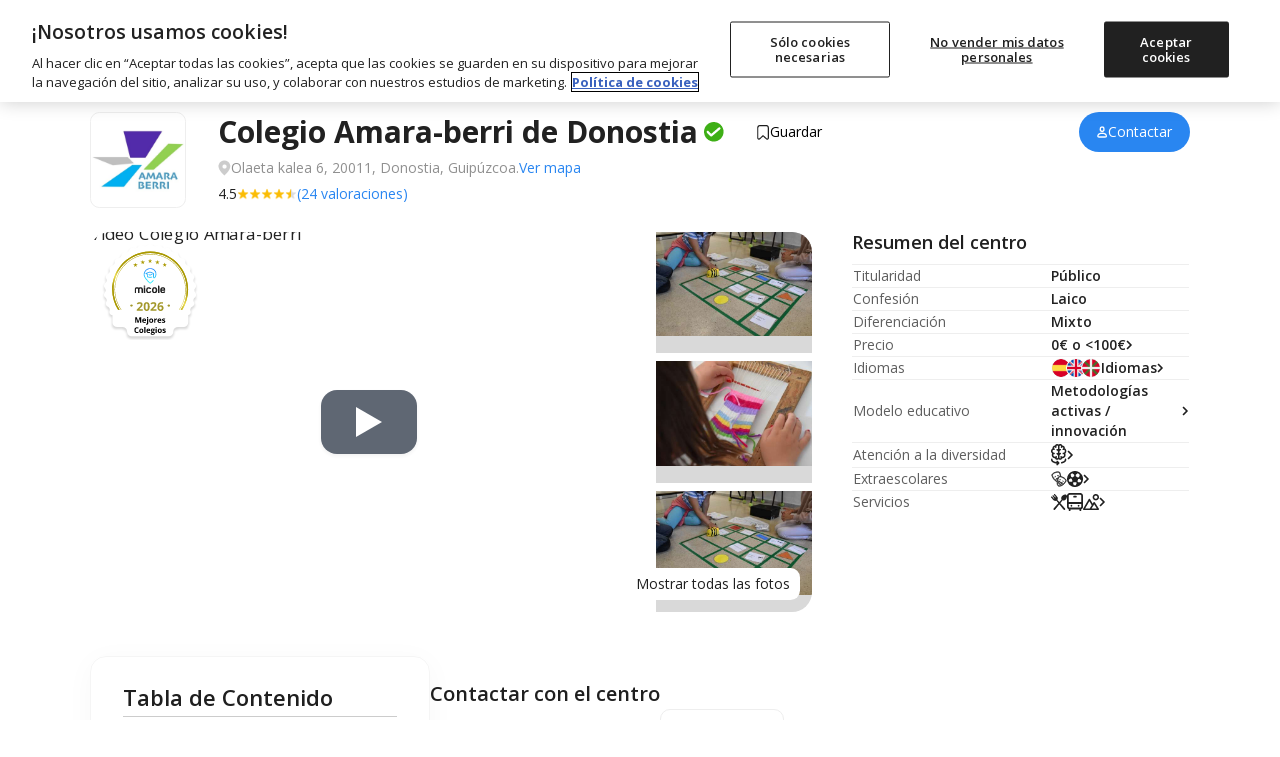

--- FILE ---
content_type: text/html; charset=utf-8
request_url: https://www.micole.net/guipuzcoa/donostia/colegio-amara-berri
body_size: 39732
content:
<!DOCTYPE html>
<html lang="es-ES">
<head>
<meta charset="UTF-8">
<meta name="viewport" content="width=device-width, initial-scale=1, shrink-to-fit=no">
<meta name="csrf-token" content="8JQj6Siy9x7QkoNuP8NZLxmrnzkW4BI2UuzqHikr">
<meta name="author" content="Micole">
<meta property="og:locale" content="es_ES">
<meta property="og:type" content="website">
<meta property="og:site_name" content="Micole">
<meta name="twitter:site" content="micoleoficial">
<meta name="twitter:card" content="summary_large_image">
<meta property="fb:app_id" content="366187677788734">
<script>
	const isBot = true;
    (function(){
        (function(w,d,s,l,i){w[l]=w[l]||[];w[l].push({'gtm.start':
        new Date().getTime(),event:'gtm.js'});var f=d.getElementsByTagName(s)[0],
        j=d.createElement(s),dl=l!='dataLayer'?'&l='+l:'';j.async=true;j.src=
        'https://www.googletagmanager.com/gtm.js?id='+i+dl;f.parentNode.insertBefore(j,f);
        })(window,document,'script','dataLayer','GTM-MB66MXV');
    })();
</script><link rel="dns-prefetch" href="//www.google.com">
<link rel="dns-prefetch" href="//s.w.org">
<link rel="icon" type="image/png" sizes="32x32" href="/imagenes/micole/favicon-32x32.png">
<link rel="icon" type="image/png" sizes="16x16" href="/imagenes/micole/favicon-16x16.png">
<meta name="msapplication-TileColor" content="#da532c">
<meta name="theme-color" content="#ffffff">
<link rel="preconnect" href="https://fonts.googleapis.com">
<link rel="preconnect" href="https://fonts.gstatic.com" crossorigin>
<link rel="preconnect" href="https://www.googletagmanager.com" crossorigin>
<link rel="preconnect" href="https://static.cloudflareinsights.com" crossorigin>
<link rel="preconnect" href="https://cdn.cookielaw.org" crossorigin>
<link rel="preload" href="https://www.googletagmanager.com/gtm.js?id=GTM-MB66MXV" as="script">

<link rel="preload" href="https://fonts.googleapis.com/css2?family=Open+Sans:ital,wght@0,400;0,500;0,600;0,700;0,800;1,400;1,600;1,700&display=swap" as="style">
<link href="https://fonts.googleapis.com/css2?family=Open+Sans:ital,wght@0,400;0,500;0,600;0,700;0,800;1,400;1,600;1,700&display=swap" rel="stylesheet">

<link rel="preload" as="style" href="https://www.micole.net/build/assets/web-BS7hb4Vw.css" /><link rel="stylesheet" href="https://www.micole.net/build/assets/web-BS7hb4Vw.css" /><link type="text/css" href="/css/web/app.css?v=98981" rel="stylesheet">

<!-- Google Identity Services for One Tap -->
<script src="https://accounts.google.com/gsi/client" async defer></script>

<link rel="modulepreload" href="https://www.micole.net/build/assets/web-D-xMxPiz.js" /><link rel="modulepreload" href="https://www.micole.net/build/assets/preload-helper-BQ24v_F8.js" /><link rel="modulepreload" href="https://www.micole.net/build/assets/index-Bw-gCGc_.js" /><link rel="modulepreload" href="https://www.micole.net/build/assets/header-NGbFQUtW.js" /><link rel="modulepreload" href="https://www.micole.net/build/assets/micole-modal-t0fhoRfU.js" /><link rel="modulepreload" href="https://www.micole.net/build/assets/main-DKwLzcyS.js" /><link rel="modulepreload" href="https://www.micole.net/build/assets/cookies-B8ZpgdcK.js" /><link rel="modulepreload" href="https://www.micole.net/build/assets/main-CK8RO7Xz.js" /><link rel="modulepreload" href="https://www.micole.net/build/assets/explorer_screen_loader-BDJcmWAB.js" /><link rel="modulepreload" href="https://www.micole.net/build/assets/language-selector-Dm-ss0h9.js" /><script type="module" src="https://www.micole.net/build/assets/web-D-xMxPiz.js"></script>
<meta name="geo.position" content="43.30242538; -1.97639668" />
<meta name="geo.latitude" content="43.30242538" />
<meta name="geo.longitude" content="-1.97639668" />
<meta name="geo.placename" content="Donostia" />
<meta name="geo.region" content="ES-SS" />
<meta name="robots" content="INDEX, FOLLOW, max-snippet:-1, max-image-preview:large, max-video-preview:-1">
<title>Colegio Amara-berri en Donostia | Opiniones y Precios 2026 </title>

<meta name="description" content="Colegio Amara-berri es un Colegio Público de Educación Infantil y Primaria ubicado en Olaeta kalea 6, Donostia.">
<meta name="title" content="Colegio Amara-berri en Donostia | Opiniones y Precios 2026">

<meta property="og:title" content="Colegio Amara-berri en Donostia | Opiniones y Precios 2026">
<meta property="og:type" content="article">
<meta property="og:description" content="Colegio Amara-berri es un Colegio Público de Educación Infantil y Primaria ubicado en Olaeta kalea 6, Donostia.">
<meta property="og:url" content="https://www.micole.net/guipuzcoa/donostia/colegio-amara-berri">


<meta property="og:image" content="https://www.micole.net/assets/img/gallery/20006742/K3ZHMTrTgVUg4xEd.medium.jpg?v=MjAyNi0wMS0yOCAxNjoxMDoyMA==">
<meta property="og:image:width" content="1200">
<meta property="og:image:height" content="630">

<meta name="twitter:title" content="Colegio Amara-berri en Donostia | Opiniones y Precios 2026">
<meta name="twitter:card" content="summary_large_image">
<meta name="twitter:description" content="Colegio Amara-berri es un Colegio Público de Educación Infantil y Primaria ubicado en Olaeta kalea 6, Donostia.">
<meta name="twitter:image" content="https://www.micole.net/assets/img/gallery/20006742/K3ZHMTrTgVUg4xEd.medium.jpg?v=MjAyNi0wMS0yOCAxNjoxMDoyMA==">
<meta name="twitter:label1" content="Tiempo de lectura">
<meta name="twitter:data1" content="15 minutos">
<meta property="article:publisher" content="https://www.facebook.com/micoleoficial/">
<meta property="article:modified_time" content="2026-01-28T16:10:20+01:00">
<link rel="canonical" href="https://www.micole.net/guipuzcoa/donostia/colegio-amara-berri">
<link rel="alternate" href="https://www.micole.net/guipuzcoa/donostia/colegio-amara-berri" hreflang="x-default">
<link rel="alternate" href="https://www.micole.net/guipuzcoa/donostia/colegio-amara-berri" hreflang="es">

<meta itemprop="thumbnailURL" content="https://img.youtube.com/vi/734FnU2m4BQ/hqdefault.jpg" />
<meta itemprop="embedURL" content="https://www.youtube.com/embed/734FnU2m4BQ" />
<link rel="preconnect" href="https://img.youtube.com" crossorigin>

<link rel="preload" as="style" href="https://www.micole.net/build/assets/school-B44_HH5o.css" /><link rel="stylesheet" href="https://www.micole.net/build/assets/school-B44_HH5o.css" /><link rel="preload" as="style" href="https://www.micole.net/build/assets/swiper-bundle-CkAZy_Ch.css" /><link rel="modulepreload" href="https://www.micole.net/build/assets/school-8Q3mNfRo.js" /><link rel="modulepreload" href="https://www.micole.net/build/assets/preload-helper-BQ24v_F8.js" /><link rel="modulepreload" href="https://www.micole.net/build/assets/swiper-bundle.min-BSpwyA9E.js" /><link rel="modulepreload" href="https://www.micole.net/build/assets/adviser_help_popup-CHSvfqmA.js" /><link rel="modulepreload" href="https://www.micole.net/build/assets/scrollToElement-yK3cYn7D.js" /><link rel="modulepreload" href="https://www.micole.net/build/assets/_commonjsHelpers-BosuxZz1.js" /><link rel="modulepreload" href="https://www.micole.net/build/assets/hydrate-contact-form-FBIp9Pa1.js" /><link rel="modulepreload" href="https://www.micole.net/build/assets/main-DKwLzcyS.js" /><link rel="modulepreload" href="https://www.micole.net/build/assets/micole-modal-t0fhoRfU.js" /><link rel="modulepreload" href="https://www.micole.net/build/assets/index-Bw-gCGc_.js" /><link rel="modulepreload" href="https://www.micole.net/build/assets/explorer_screen_loader-BDJcmWAB.js" /><link rel="modulepreload" href="https://www.micole.net/build/assets/cookies-B8ZpgdcK.js" /><link rel="modulepreload" href="https://www.micole.net/build/assets/pristine-C60Wx133.js" /><link rel="modulepreload" href="https://www.micole.net/build/assets/header-NGbFQUtW.js" /><link rel="modulepreload" href="https://www.micole.net/build/assets/main-CK8RO7Xz.js" /><link rel="modulepreload" href="https://www.micole.net/build/assets/language-selector-Dm-ss0h9.js" /><link rel="stylesheet" href="https://www.micole.net/build/assets/swiper-bundle-CkAZy_Ch.css" /><script type="module" src="https://www.micole.net/build/assets/school-8Q3mNfRo.js"></script>
    <link rel="preload" as="style" href="https://www.micole.net/build/assets/gallery-CK54M0O7.css" /><link rel="modulepreload" href="https://www.micole.net/build/assets/gallery-Cag1XnpI.js" /><link rel="stylesheet" href="https://www.micole.net/build/assets/gallery-CK54M0O7.css" /><script type="module" src="https://www.micole.net/build/assets/gallery-Cag1XnpI.js"></script>
<script type="application/ld+json">
{
    "@context": "https://schema.org",
    "@type": "Preschool",
    "name": "Amara-berri",
    "url": "https://www.micole.net/guipuzcoa/donostia/colegio-amara-berri",
    "image": "https://www.micole.net/assets/img/gallery/20006742/K3ZHMTrTgVUg4xEd.medium.jpg?v=MjAyNi0wMS0yOCAxNjoxMDoyMA==",
    "description": "Colegio Amara-berri es un Colegio Público de Educación Infantil y Primaria ubicado en Olaeta kalea 6, Donostia.",
    "address": {
        "@type": "PostalAddress",
        "addressLocality": "Donostia",
        "addressRegion": "Guipúzcoa"
    },
    "geo": {
        "@type": "GeoCoordinates",
        "latitude": 43.30242538,
        "longitude": -1.97639668
    },
    "telephone": "943458550"}
</script>

<link rel="manifest" href="/manifest.json?v=9898">
<meta name="rating" content="general">
<meta name="theme-color" content="#525f7f">
<meta name="mobile-web-app-capable" content="yes">
<meta name="application-name" content="Micole">
<link rel="icon" sizes="512x512" href="/imagenes/micole/icon-512x512.png">
<meta name="apple-mobile-web-app-capable" content="yes">
<meta name="apple-mobile-web-app-status-bar-style" content="black">
<meta name="apple-mobile-web-app-title" content="Micole">
<link rel="apple-touch-icon" href="/imagenes/micole/icon-512x512.png">
<meta name="msapplication-TileColor" content="#ffffff">
<meta name="msapplication-TileImage" content="/imagenes/micole/icon-512x512.png">
</head>
<body class="relative">
    <svg xmlns="http://www.w3.org/2000/svg" style="display: block" width="0" height="0">
	<symbol id="location-icon" viewBox="0 0 18 22">
		<path fill-rule="evenodd" clip-rule="evenodd" d="M8.64898 22C8.64898 22 17.298 14.7778 17.298 8.44444C17.298 3.78071 13.4257 0 8.64898 0C3.87228 0 0 3.78071 0 8.44444C0 14.7778 8.64898 22 8.64898 22ZM8.86501 11.9495C10.5934 11.9495 11.9946 10.5815 11.9946 8.89393C11.9946 7.2064 10.5934 5.83838 8.86501 5.83838C7.13659 5.83838 5.73543 7.2064 5.73543 8.89393C5.73543 10.5815 7.13659 11.9495 8.86501 11.9495Z" fill="#6F7279"/>
		<path fill-rule="evenodd" clip-rule="evenodd" d="M8.64898 22C8.64898 22 17.298 14.7778 17.298 8.44444C17.298 3.78071 13.4257 0 8.64898 0C3.87228 0 0 3.78071 0 8.44444C0 14.7778 8.64898 22 8.64898 22ZM8.86501 11.9495C10.5934 11.9495 11.9946 10.5815 11.9946 8.89393C11.9946 7.2064 10.5934 5.83838 8.86501 5.83838C7.13659 5.83838 5.73543 7.2064 5.73543 8.89393C5.73543 10.5815 7.13659 11.9495 8.86501 11.9495Z" fill="#212121"/>
	</symbol>
	<symbol id="arrow-icon" viewBox="0 0 15 9">
		<path fill="none" fill-rule="evenodd" stroke-linecap="round" stroke-linejoin="round" stroke-width="2" d="M13.5 7.65l-6-6-6 6"/>
	</symbol>
	<symbol id="religion-icon" viewBox="0 0 512 512">
		<path d="M216 18c-12 0-22 9-24 21l-32 251c-1 4-3 7-6 10l-31 25 55 57 56-56c5-5 7-11 7-17V42c0-13-11-24-25-24zM175 421l-96-98-73 56c-7 6-8 16-2 22l82 89c6 6 15 6 21 0zM389 325l-31-25c-3-3-5-6-6-10L320 39c-2-12-12-21-24-21-14 0-25 11-25 24v267c0 6 2 12 7 17l56 56zM433 323l-96 98 68 69c6 6 15 6 21 0l82-89c6-6 5-16-2-22z" />
	</symbol>
	<symbol id="euro-icon" viewBox="0 0 512 512">
		<path d="M256 0a256 256 0 100 512 256 256 0 000-512zm16 208a16 16 0 010 32h-79a114 114 0 000 32h63a16 16 0 010 32h-53c14 29 40 48 69 48 14 0 27-4 39-12a16 16 0 0118 26c-17 12-37 18-57 18-47 0-87-33-104-80h-24a16 16 0 010-32h17l-1-16 1-16h-17a16 16 0 010-32h24c17-47 57-80 104-80 20 0 40 6 57 18a16 16 0 01-18 26c-12-8-25-12-39-12-29 0-55 19-69 48h69z" />
	</symbol>
	<symbol id="schooltype-icon" viewBox="0 0 19 14">
		<path fill="#0382E3" fill-rule="nonzero" d="M15.5153025.746264c.2549789 0 .4850461.1527675.583594.3875973l2.2698987 5.3878953c.0534869.0926863.0842602.200393.0838971.3150602 0 .3498633-.2835574.6334175-.6334207.6334175h-4.2276679l.8301469 3.3436677c.0120895.0498235.0186838.1011123.0186838.1527675 0 1.3723436-1.9200353 2.1918664-5.1351145 2.1918664-3.2154455 0-5.1351145-.8195228-5.1351145-2.1918664 0-.0516552.006228-.102944.0186838-.1527675l.830147-3.3436677H.7448418c-.2216412 0-.4267967-.1154-.541464-.3048024-.1146672-.1894025-.1223605-.4249649-.0197828-.621328l2.845433-5.4571353c.109172-.2095516.3256843-.3407046.5616131-.3407046zM2.0728605 7.674189v1.551035c0 .0015132-.0010509.0026482-.0010509.0041614.2024564.02005.3618295.2016345.3618295.4255888l.187745 1.167816c0 .2371948-.1782877.4297502-.3982576.4297502H1.43782c-.21997 0-.3982576-.1921771-.3982576-.4297502l.1880953-1.167816c0-.223576.1590228-.4051606.3611289-.4255888 0-.0015132-.0003503-.0026482-.0003503-.0041614V7.674189h.4844241z" />
	</symbol>
	<symbol id="openday-icon" viewBox="0 0 23 22">
		<g fill-rule="nonzero">
			<path d="M22.294 16.141l-2.398-8.975a.63.63 0 00-.766-.444l-3.588.96L9.614 3.18c.149-.342.185-.718.088-1.083a1.655 1.655 0 00-3.197.854c.1.371.322.683.615.9l-2.891 6.853-3.587.959a.626.626 0 00-.444.766l2.399 8.976a.627.627 0 00.766.443l18.489-4.94a.628.628 0 00.442-.768zM7.484 2.167a.711.711 0 01.62-.357.716.716 0 01.618 1.074.708.708 0 01-.382.313c-.018.006-.034.015-.052.02-.018.004-.036.005-.055.008a.721.721 0 01-.821-.514.718.718 0 01.072-.544zm.355 1.99a1.643 1.643 0 00.691-.034c.23-.06.436-.17.614-.316l5.44 4.13-9.4 2.511 2.655-6.29zm-4.195 16.32L1.57 12.71l17.279-4.617 2.075 7.765-17.279 4.618z" />
			<path d="M7.28 14.963a2.15 2.15 0 00-.258-.596 1.447 1.447 0 00-.43-.44 1.43 1.43 0 00-.59-.214 1.856 1.856 0 00-.73.061c-.262.07-.483.174-.656.309-.176.136-.311.298-.403.48-.09.181-.14.381-.15.595-.01.207.015.425.074.645l.21.786c.06.22.146.42.257.597a1.398 1.398 0 001.015.656c.066.009.134.013.204.013.162 0 .336-.025.52-.074.266-.07.489-.175.662-.31.176-.136.311-.297.404-.48.093-.181.145-.382.155-.596a2.111 2.111 0 00-.075-.646l-.21-.786zm-.759 1.634c-.078.13-.216.22-.421.275-.197.053-.36.043-.5-.03-.131-.07-.233-.24-.304-.501l-.21-.792c-.071-.261-.067-.459.013-.585.083-.133.219-.223.417-.276a.937.937 0 01.24-.035c.1 0 .186.02.263.063.129.071.23.24.3.503l.212.791c.07.263.067.46-.01.587zM10.709 13.801a1.523 1.523 0 00-.225-.49 1.173 1.173 0 00-.4-.354 1.373 1.373 0 00-.557-.155 2.11 2.11 0 00-.687.079l-.735.196a.52.52 0 00-.312.211.402.402 0 00-.065.334l.825 3.093a.45.45 0 00.217.265.47.47 0 00.244.068.57.57 0 00.146-.02.495.495 0 00.304-.213.41.41 0 00.056-.328l-.241-.904.264-.07c.267-.072.49-.168.658-.286.173-.119.307-.254.4-.402.094-.15.15-.311.165-.479a1.376 1.376 0 00-.04-.484l-.017-.061zm-.98.624a.57.57 0 01-.149.137.905.905 0 01-.262.11l-.264.07-.248-.927.265-.07c.205-.055.367-.054.47.005a.41.41 0 01.203.266l.035.13a.322.322 0 01-.051.28zM14.28 14.773a.486.486 0 00-.38-.033l-1.106.295-.166-.623.69-.185a.493.493 0 00.318-.219.456.456 0 00.04-.351.464.464 0 00-.213-.295.499.499 0 00-.385-.032l-.69.185-.155-.579 1.106-.295a.486.486 0 00.312-.219.457.457 0 00.04-.35.464.464 0 00-.213-.296.485.485 0 00-.379-.032l-1.576.42a.52.52 0 00-.313.212.403.403 0 00-.065.334l.818 3.065a.4.4 0 00.224.257c.065.033.138.05.215.05a.645.645 0 00.16-.023l1.578-.422a.487.487 0 00.311-.217.449.449 0 00.04-.351.46.46 0 00-.212-.296zM17.443 10.967a.41.41 0 00-.213-.257.486.486 0 00-.363-.034.52.52 0 00-.318.214.407.407 0 00-.06.331l.446 1.667-1.698-1.457a.45.45 0 00-.206-.161.502.502 0 00-.326-.016.52.52 0 00-.312.21.4.4 0 00-.065.335l.85 3.176c.02.077.076.185.222.258.067.032.139.049.215.049a.62.62 0 00.161-.023.494.494 0 00.304-.211.412.412 0 00.056-.33l-.437-1.635 1.698 1.448.01.008a.434.434 0 00.23.15c.09.024.19.022.3-.007a.481.481 0 00.297-.21.41.41 0 00.057-.33l-.848-3.175z" />
		</g>
	</symbol>
	<symbol id="fav-icon" viewBox="0 0 22 17">
		<path fill-rule="nonzero" d="M15.72698.393329c-1.87766 0-3.63592.91574-4.71475 2.333245C9.93381 1.309069 8.1768.393329 6.29956.393329c-3.11377 0-5.64755 2.5342-5.64755 5.646719 0 1.22487.38568 2.391909 1.11544 3.37089.01165.01581.02372.032036.03537.046182l8.3956 9.925028c.17641.208444.43395.329517.70813.331181h.00541c.27044 0 .52798-.116912.70605-.321612l8.44178-9.728233c.84876-1.013514 1.31641-2.300376 1.31641-3.62302-.00042-3.112935-2.53545-5.647135-5.64922-5.647135z" class="clickableEl" />
	</symbol>
	<symbol id="bookmark-icon" viewBox="0 0 24 24">
		<path d="M6 2C5.447 2 5 2.447 5 3V21L12 17L19 21V3C19 2.447 18.553 2 18 2H6z"/>
	</symbol>  
	<symbol id="star-icon" viewBox="0 0 13 12">
		<path d="M6.672 9.658l-3.886 2.29 1.122-4.172L.384 5.019l4.58-.29L6.672.736 8.38 4.73l4.58.289-3.524 2.757 1.123 4.173z" fill-rule="evenodd" />
	</symbol>
	<symbol id="tick-icon" viewBox="0 0 17 12">
		<path fill="none" fill-rule="evenodd" stroke="#23fff" stroke-linecap="round" stroke-linejoin="round" stroke-width="2" d="M14.8 1.872801l-8.9375 9L1.8 6.78189191" />
	</symbol>
	<symbol id="cross-icon" viewBox="0 0 17 17">
		<path fill="none" fill-rule="evenodd" stroke="#23fff" stroke-linecap="round" stroke-linejoin="round" stroke-width="2" d="M3 3l11 11M14 3L3 14" />
	</symbol>
	<symbol viewBox="0 0 27 27" id="linkedin-icon" fill="none">
		<path fill-rule="evenodd" clip-rule="evenodd" d="M5.70996 27H21.29C24.4399 27 27 24.4399 27 21.28V5.70996C27 2.56006 24.4399 0 21.28 0H5.70996C2.56006 0 0 2.56006 0 5.70996V21.29C0 24.4399 2.56006 27 5.70996 27ZM3.98999 23H8.0498V10.1099H3.98999V23ZM4.71997 7.91992C5.09985 8.17993 5.5498 8.32007 6.00977 8.32007C6.31982 8.33008 6.62988 8.27002 6.91992 8.15991C7.19995 8.04004 7.45996 7.86987 7.67993 7.6499C7.78979 7.54492 7.88721 7.42749 7.97217 7.30029C8.05737 7.17285 8.12988 7.03516 8.18994 6.88989C8.30981 6.6001 8.35986 6.30005 8.35986 5.98999C8.35986 5.53003 8.22998 5.08008 7.96997 4.69995C7.70996 4.31006 7.34985 4.01001 6.91992 3.84009C6.66992 3.73291 6.40186 3.67163 6.1311 3.65894C5.94702 3.65015 5.76172 3.66357 5.57983 3.69995C5.12988 3.79004 4.70996 4.01001 4.37988 4.34009C4.05981 4.65991 3.82983 5.08008 3.73999 5.53003C3.69141 5.77271 3.68359 6.01831 3.71338 6.2605C3.73877 6.46753 3.7915 6.67188 3.86987 6.86987C4.03979 7.30005 4.33984 7.65991 4.71997 7.91992ZM18.95 23.01H23.0098V15.03C23.0098 11.0901 20.5598 9.75 18.2998 9.75C16.2 9.75 14.8298 11.1099 14.4399 11.8999H14.3899V10.1099H10.49V23.01H14.5498V16.02C14.5498 14.1599 15.73 13.25 16.9299 13.25C18.0698 13.25 18.95 13.8899 18.95 15.97V23.01Z" fill="white"></path>
	</symbol>
	<symbol viewBox="0 0 27 27" id="twitter-icon-white" fill="none">
		<path d="M16.0687 11.4268L26.12 0H23.7382L15.0106 9.92172L8.03988 0H0L10.5411 15.0034L0 26.9861H2.38199L11.5985 16.5085L18.9601 26.9861H27L16.0681 11.4268H16.0687ZM12.8062 15.1356L11.7382 13.6416L3.24025 1.75367H6.89884L13.7568 11.3476L14.8248 12.8416L23.7393 25.3122H20.0807L12.8062 15.1362V15.1356Z" fill="white"/>
	</symbol>
	<symbol viewBox="0 0 27 27" fill="none" id="facebook-icon">
		<path fill-rule="evenodd" clip-rule="evenodd" d="M15.6 27H21.29C24.44 27 27 24.44 26.99 21.28V5.71C26.99 2.56 24.44 0 21.28 0H5.71C2.56 0 0 2.56 0 5.71V21.29C0 24.44 2.56 27 5.71 27H11.39V17.4H7.95996V13.5H11.39V10.53C11.39 7.15003 13.41 5.28003 16.49 5.28003C17.97 5.28003 19.51 5.54003 19.51 5.54003V8.86003H17.81C16.13 8.86003 15.61 9.90003 15.61 10.97V13.5H19.35L18.75 17.4H15.6V27Z" fill="white"/>
	</symbol>
	<symbol viewBox="0 0 28 27" fill="none" id="instagram-icon">
		<path d="M14.48 2.43C18.09 2.43 18.51 2.45 19.93 2.51C21.25 2.57 21.96 2.79 22.43 2.97C23.06 3.21 23.51 3.51 23.98 3.98C24.46 4.45 24.74 4.9 24.99 5.53C25.17 6 25.4 6.72 25.45 8.03C25.51 9.45 25.53 9.88 25.53 13.48C25.53 17.09 25.52 17.51 25.45 18.93C25.39 20.25 25.17 20.96 24.99 21.43C24.75 22.06 24.45 22.51 23.98 22.98C23.51 23.45 23.06 23.74 22.43 23.99C21.96 24.17 21.24 24.4 19.93 24.45C18.51 24.51 18.08 24.53 14.48 24.53C10.87 24.53 10.45 24.51 9.03 24.45C7.71 24.39 6.99999 24.17 6.51999 23.99C5.88999 23.75 5.44 23.45 4.97 22.98C4.49 22.51 4.19999 22.06 3.95999 21.43C3.77999 20.96 3.55 20.24 3.5 18.93C3.44 17.51 3.42 17.08 3.42 13.48C3.42 9.87 3.43 9.45 3.5 8.03C3.56 6.71 3.77999 6 3.95999 5.53C4.19999 4.9 4.5 4.45 4.97 3.98C5.45 3.51 5.88999 3.22 6.51999 2.97C6.99999 2.79 7.71 2.56 9.03 2.51C10.45 2.45 10.87 2.43 14.48 2.43ZM14.48 0C10.81 0 10.36 0.02 8.92 0.08C7.49 0.14 6.49999 0.38 5.64999 0.71C4.75999 1.06 3.99999 1.52 3.25999 2.27C2.49999 3.02 2.05 3.77 1.7 4.66C1.37 5.52 1.12999 6.5 1.06999 7.93C1.00999 9.37 0.98999 9.83 0.98999 13.5C0.98999 17.17 1.00999 17.62 1.06999 19.06C1.12999 20.49 1.36 21.48 1.7 22.33C2.05 23.22 2.50999 23.98 3.25999 24.72C4.00999 25.47 4.75999 25.93 5.64999 26.28C6.50999 26.61 7.49 26.84 8.92 26.91C10.36 26.97 10.82 26.99 14.48 26.99C18.15 26.99 18.6 26.97 20.04 26.91C21.47 26.85 22.46 26.61 23.31 26.28C24.2 25.94 24.95 25.47 25.7 24.72C26.45 23.97 26.91 23.22 27.26 22.33C27.59 21.47 27.82 20.49 27.89 19.06C27.95 17.62 27.97 17.16 27.97 13.5C27.97 9.83 27.95 9.38 27.89 7.94C27.83 6.51 27.6 5.52 27.26 4.67C26.93 3.77 26.47 3.02 25.71 2.27C24.96 1.52 24.21 1.06 23.32 0.71C22.46 0.38 21.48 0.15 20.05 0.08C18.6 0.02 18.15 0 14.48 0Z" fill="white"/>
		<path d="M14.48 6.57007C10.65 6.57007 7.55005 9.68007 7.55005 13.5001C7.55005 17.3301 10.66 20.4301 14.48 20.4301C18.3 20.4301 21.41 17.3201 21.41 13.5001C21.41 9.67007 18.31 6.57007 14.48 6.57007ZM14.48 18.0001C12 18.0001 9.98004 15.9901 9.98004 13.5001C9.98004 11.0101 11.99 9.00007 14.48 9.00007C16.97 9.00007 18.98 11.0101 18.98 13.5001C18.98 15.9901 16.96 18.0001 14.48 18.0001Z" fill="white"/>
		<path d="M23.3101 6.28992C23.3101 7.18992 22.5801 7.90992 21.6901 7.90992C20.7901 7.90992 20.0701 7.17992 20.0701 6.28992C20.0701 5.38992 20.8001 4.66992 21.6901 4.66992C22.5801 4.66992 23.3101 5.39992 23.3101 6.28992Z" fill="white"/>
	</symbol>
	<symbol id="linkedin-icon-2" viewBox="0 0 27 27" fill="none">
		<path d="M21.29 27H5.71C2.56 27 0 24.44 0 21.29V5.71C0 2.56 2.56 0 5.71 0H21.28C24.44 0 27 2.56 27 5.71V21.28C27 24.44 24.44 27 21.29 27Z" fill="#212121"/>
		<path d="M8.04988 23H3.98988V10.11H8.04988V23ZM6.00988 8.31998C5.54988 8.31998 5.09988 8.17998 4.71988 7.91998C4.33988 7.65998 4.03988 7.29998 3.86988 6.86998C3.69988 6.43998 3.64988 5.97998 3.73988 5.52998C3.82988 5.07998 4.05988 4.65998 4.37988 4.33998C4.70988 4.00998 5.12988 3.78998 5.57988 3.69998C6.02988 3.60998 6.49988 3.65998 6.91988 3.83998C7.34988 4.00998 7.70988 4.30998 7.96988 4.69998C8.22988 5.07998 8.35988 5.52998 8.35988 5.98998C8.35988 6.29998 8.30988 6.59998 8.18988 6.88998C8.06988 7.17998 7.89988 7.43998 7.67988 7.64998C7.45988 7.86998 7.19988 8.03998 6.91988 8.15998C6.62988 8.26998 6.31988 8.32998 6.00988 8.31998ZM23.0099 23.01H18.9499V15.97C18.9499 13.89 18.0699 13.25 16.9299 13.25C15.7299 13.25 14.5499 14.16 14.5499 16.02V23.01H10.4899V10.11H14.3899V11.9H14.4399C14.8299 11.11 16.1999 9.74998 18.2999 9.74998C20.5599 9.74998 23.0099 11.09 23.0099 15.03V23.01Z" fill="white"/>
	</symbol>
	<symbol id="twitter-icon-black" viewBox="0 0 27 27" fill="none">
		<path d="M16.0687 11.4327L26.12 0H23.7382L15.0106 9.92682L8.03988 0H0L10.5411 15.0111L0 27H2.38198L11.5985 16.5169L18.9601 27H27L16.0681 11.4327H16.0687ZM12.8062 15.1434L11.7382 13.6486L3.24025 1.75457H6.89884L13.7568 11.3534L14.8248 12.8482L23.7393 25.3252H20.0807L12.8062 15.1439V15.1434Z" fill="black"/>
	</symbol>
	<symbol id="facebook-icon-2" viewBox="0 0 27 27" fill="none">
		<path d="M21.29 27H5.71C2.56 27 0 24.44 0 21.29V5.71C0 2.56 2.56 0 5.71 0H21.28C24.44 0 26.99 2.56 26.99 5.71V21.28C27 24.44 24.44 27 21.29 27Z" fill="#212121"/>
		<path d="M11.39 27V17.4H7.95996V13.5H11.39V10.53C11.39 7.15003 13.41 5.28003 16.49 5.28003C17.97 5.28003 19.51 5.54003 19.51 5.54003V8.86003H17.81C16.13 8.86003 15.61 9.90003 15.61 10.97V13.5H19.35L18.75 17.4H15.6V27H11.39Z" fill="white"/>
	</symbol>
	<symbol id="instagram-icon-2" viewBox="0 0 27 27" fill="none">
		<path d="M13.5 2.43C17.11 2.43 17.53 2.45 18.95 2.51C20.27 2.57 20.98 2.79 21.45 2.97C22.08 3.21 22.53 3.51 23 3.98C23.48 4.45 23.76 4.9 24.01 5.53C24.19 6 24.42 6.72 24.47 8.03C24.53 9.45 24.55 9.88 24.55 13.48C24.55 17.09 24.54 17.51 24.47 18.93C24.41 20.25 24.19 20.96 24.01 21.43C23.77 22.06 23.47 22.51 23 22.98C22.53 23.45 22.08 23.74 21.45 23.99C20.98 24.17 20.26 24.4 18.95 24.45C17.53 24.51 17.1 24.53 13.5 24.53C9.89002 24.53 9.47002 24.51 8.05002 24.45C6.73002 24.39 6.02001 24.17 5.54001 23.99C4.91001 23.75 4.46002 23.45 3.99002 22.98C3.51002 22.51 3.22001 22.06 2.98001 21.43C2.80001 20.96 2.57002 20.24 2.52002 18.93C2.46002 17.51 2.44002 17.08 2.44002 13.48C2.44002 9.87 2.45002 9.45 2.52002 8.03C2.58002 6.71 2.80001 6 2.98001 5.53C3.22001 4.9 3.52002 4.45 3.99002 3.98C4.47002 3.51 4.91001 3.22 5.54001 2.97C6.02001 2.79 6.73002 2.56 8.05002 2.51C9.47002 2.45 9.89002 2.43 13.5 2.43ZM13.5 0C9.83002 0 9.38002 0.02 7.94002 0.08C6.51002 0.14 5.52001 0.38 4.67001 0.71C3.78001 1.06 3.02001 1.52 2.28001 2.27C1.52001 3.02 1.07002 3.77 0.720016 4.66C0.390016 5.52 0.150012 6.5 0.0900116 7.93C0.0300116 9.37 0.0100098 9.83 0.0100098 13.5C0.0100098 17.17 0.0300116 17.62 0.0900116 19.06C0.150012 20.49 0.380016 21.48 0.720016 22.33C1.07002 23.22 1.53001 23.98 2.28001 24.72C3.03001 25.47 3.78001 25.93 4.67001 26.28C5.53001 26.61 6.51002 26.84 7.94002 26.91C9.38002 26.97 9.84002 26.99 13.5 26.99C17.17 26.99 17.62 26.97 19.06 26.91C20.49 26.85 21.48 26.61 22.33 26.28C23.22 25.94 23.97 25.47 24.72 24.72C25.47 23.97 25.93 23.22 26.28 22.33C26.61 21.47 26.84 20.49 26.91 19.06C26.97 17.62 26.99 17.16 26.99 13.5C26.99 9.83 26.97 9.38 26.91 7.94C26.85 6.51 26.62 5.52 26.28 4.67C25.95 3.77 25.49 3.02 24.73 2.27C23.98 1.52 23.23 1.06 22.34 0.71C21.48 0.38 20.5 0.15 19.07 0.08C17.62 0.02 17.17 0 13.5 0Z" fill="#000100"/>
		<path d="M13.5001 6.57007C9.67006 6.57007 6.57007 9.68007 6.57007 13.5001C6.57007 17.3301 9.68006 20.4301 13.5001 20.4301C17.3201 20.4301 20.4301 17.3201 20.4301 13.5001C20.4301 9.67007 17.3301 6.57007 13.5001 6.57007ZM13.5001 18.0001C11.0201 18.0001 9.00006 15.9901 9.00006 13.5001C9.00006 11.0101 11.0101 9.00007 13.5001 9.00007C15.9901 9.00007 18.0001 11.0101 18.0001 13.5001C18.0001 15.9901 15.9801 18.0001 13.5001 18.0001Z" fill="#000100"/>
		<path d="M22.33 6.28992C22.33 7.18992 21.6 7.90992 20.71 7.90992C19.81 7.90992 19.09 7.17992 19.09 6.28992C19.09 5.38992 19.82 4.66992 20.71 4.66992C21.6 4.66992 22.33 5.39992 22.33 6.28992Z" fill="#000100"/>
	</symbol>
	<symbol id="youtube-icon" viewBox="0 0 28 27" fill="none">
		<path fill-rule="evenodd" clip-rule="evenodd" d="M6.68021 27H22.2602C25.4102 27 27.9702 24.44 27.9702 21.28V5.71C27.9702 2.56 25.4102 0 22.2502 0H6.68021C3.53021 0 0.970215 2.56 0.970215 5.71V21.29C0.970215 24.44 3.53021 27 6.68021 27ZM24.069 7.32168C24.7155 8.5997 25.0285 10.0203 24.979 11.4517C24.979 12.0517 24.979 15.4317 24.939 15.9917C24.9523 17.1458 24.7767 18.2943 24.419 19.3917C24.2981 19.7688 24.089 20.1116 23.809 20.3917C23.3902 20.8012 22.8565 21.0733 22.279 21.1717C18.649 21.4517 15.579 21.5017 12.079 21.4517C9.90725 21.4981 7.73495 21.3878 5.57903 21.1217C5.01542 21.0169 4.4963 20.7451 4.08903 20.3417C3.74355 19.954 3.49961 19.4867 3.37903 18.9817C3.20852 18.3275 3.10796 17.6571 3.07903 16.9817C2.93394 14.8241 2.93394 12.6592 3.07903 10.5017C3.08114 10.4764 3.08324 10.451 3.08536 10.4256C3.1836 9.24214 3.29798 7.8642 4.17903 7.05168C4.58355 6.66853 5.09085 6.4114 5.63903 6.31168C8.41174 6.06378 11.1957 5.96364 13.979 6.01168C16.7726 5.96573 19.5666 6.06921 22.349 6.32168C23.0217 6.44339 23.6304 6.79728 24.069 7.32168ZM11.719 10.4017V16.5917C12.7245 16.0476 13.7583 15.5225 14.7459 15.0208C15.7915 14.4897 16.7854 13.9848 17.639 13.5117L11.719 10.4017Z" fill="white"/>
	</symbol>
	<symbol fill="none" xmlns="http://www.w3.org/2000/svg" viewBox="0 0 14 14" id="bc-gradient-checkbox">
		<path d="M11.2219 0.333252C12.5286 0.333252 13.5953 1.35792 13.6633 2.64792L13.6666 2.77792V11.2219C13.6666 12.5286 12.6419 13.5953 11.3519 13.6633L11.2219 13.6666H2.77792C2.15204 13.6666 1.54998 13.4266 1.09579 12.996C0.641596 12.5653 0.369868 11.9769 0.336585 11.3519L0.333252 11.2219V2.77792C0.333252 1.47125 1.35792 0.404585 2.64792 0.336585L2.77792 0.333252H11.2219ZM9.47125 5.19525C9.34623 5.07027 9.17669 5.00006 8.99992 5.00006C8.82314 5.00006 8.6536 5.07027 8.52859 5.19525L6.33325 7.38992L5.47125 6.52859L5.40859 6.47325C5.27459 6.36964 5.10618 6.32092 4.93757 6.33699C4.76895 6.35305 4.61277 6.43269 4.50075 6.55973C4.38873 6.68678 4.32926 6.8517 4.33443 7.021C4.3396 7.1903 4.40902 7.35128 4.52859 7.47125L5.86192 8.80459L5.92459 8.85992C6.05285 8.95942 6.21302 9.0087 6.37504 8.99851C6.53706 8.98832 6.68979 8.91937 6.80459 8.80459L9.47125 6.13792L9.52659 6.07525C9.62609 5.94698 9.67537 5.78682 9.66518 5.6248C9.65499 5.46278 9.58604 5.31005 9.47125 5.19525Z" fill="url(#abhijit)"></path>
		<defs>
			<linearGradient id="abhijit" x1="11.1713" y1="13.6666" x2="-3.36199" y2="13.6666" gradientUnits="userSpaceOnUse">
			<stop offset="0.201066" stop-color="#2982FC"></stop>
			<stop offset="1" stop-color="#21F7FD"></stop>
			</linearGradient>
		</defs>
	</symbol>
    <symbol id="user-avatar-icon" viewBox="0 0 36 36" fill="none">
        <g clip-path="url(#clip0_user_avatar)">
            <path d="M18 36.2812C27.9411 36.2812 36 28.2224 36 18.2812C36 8.34013 27.9411 0.28125 18 0.28125C8.05888 0.28125 0 8.34013 0 18.2812C0 28.2224 8.05888 36.2812 18 36.2812Z" fill="#D7D8D9"/>
            <path fill-rule="evenodd" clip-rule="evenodd" d="M20.9694 17.4959C22.7787 16.4625 23.9982 14.5147 23.9982 12.282C23.9982 8.96828 21.3119 6.28198 17.9982 6.28198C14.6846 6.28198 11.9982 8.96828 11.9982 12.282C11.9982 14.5147 13.2178 16.4625 15.027 17.4959C10.5071 18.7865 7.19824 22.9478 7.19824 27.882C7.19824 27.882 10.7982 32.682 17.9982 32.682C25.1982 32.682 28.7982 27.882 28.7982 27.882C28.7982 22.9478 25.4894 18.7865 20.9694 17.4959Z" fill="white"/>
        </g>
        <defs>
            <clipPath id="clip0_user_avatar">
                <rect width="36" height="36" fill="white"/>
            </clipPath>
        </defs>
    </symbol>
</svg>
<header id="page-top-menu" class="sticky bg-white shadow-subtle-md">
    <div class="px-5">
        <div class="container flex items-center justify-between gap-8 lg:gap-16 h-[60px] lg:h-70px">
            
            <button aria-label="Toggle mobile menu" id="mobile-menu-btn" class="inline-flex lg:hidden items-center justify-center h-6 w-6" aria-controls="mobile-menu" aria-expanded="false">
                <svg class="menu-icon" width="20" height="16" viewBox="0 0 17 14" fill="none" xmlns="http://www.w3.org/2000/svg">
                    <path d="M1 1H16M1 7H16M1 13H16" stroke="#A8A9AA" stroke-width="1.5" stroke-linecap="round" stroke-linejoin="round"/>
                </svg>
    
                <svg class="x-icon" xmlns="http://www.w3.org/2000/svg" width="24" height="24" viewBox="0 0 24 24" fill="none" stroke="#A8A9AA" stroke-width="2" stroke-linecap="round" stroke-linejoin="round" >
                    <path d="M18 6 6 18"/><path d="m6 6 12 12"/>
                </svg>
            </button>
    
            
            <a href="/" title="Micole, buscador de colegios">
                <span class="sr-only">Micole, buscador de colegios</span>
                <svg width="102" height="28" class="w-auto h-7" viewBox="0 0 95 26" fill="none" xmlns="http://www.w3.org/2000/svg">
                    <path fill-rule="evenodd" clip-rule="evenodd" d="M33.668 13.5325V21.6832H30.6173V14.1834C30.6173 10.5424 32.3345 8.7336 35.7467 8.7336C37.2833 8.7336 38.4584 9.09513 39.3168 9.81876C40.1756 9.11951 41.3506 8.78179 42.8872 8.78179C46.2995 8.78179 47.9937 10.5904 47.9716 14.2318V21.7314H46.4123C45.418 21.659 44.9211 21.1531 44.9211 20.1401V13.5805C44.8531 12.2542 44.1754 11.603 42.8421 11.603C41.5086 11.603 40.831 12.2542 40.8084 13.5805V21.683H37.7807V13.5325C37.7129 12.2062 37.035 11.5554 35.7017 11.5554C34.3682 11.5554 33.6903 12.2062 33.668 13.5325ZM51.2699 8.92637C52.2415 8.92637 52.716 9.43304 52.716 10.4696V21.6832H49.7104V8.92637H51.2699ZM51.2699 5.28516C52.2642 5.28516 52.7386 5.81545 52.716 6.85261V7.7932H49.7104V5.28516H51.2699ZM59.8792 21.9725C56.2637 21.9725 54.4105 19.7542 54.32 15.3653C54.32 11.0005 56.1504 8.80598 59.8338 8.73379C62.7262 8.73379 64.4431 10.1081 64.963 12.8815H61.6867C61.3251 12.0131 60.6925 11.5552 59.7433 11.5552C58.1618 11.5552 57.3704 12.8331 57.3704 15.3651C57.3704 17.8974 58.2069 19.1751 59.8792 19.1515C60.5794 19.1515 61.1894 18.8376 61.6867 18.2349C61.9805 17.9212 62.3191 17.7764 62.7036 17.7764H64.963C64.4208 20.3807 62.6582 22.0447 59.8792 21.9725ZM69.5046 15.3651C69.5271 17.8488 70.318 19.1027 71.8546 19.1027C73.391 19.1027 74.1596 17.8008 74.1822 15.269C74.1822 12.7849 73.4135 11.555 71.8771 11.555C70.2955 11.555 69.5046 12.8331 69.5046 15.3651ZM77.3229 15.3651C77.3229 19.754 75.4925 21.9723 71.8771 21.9723C68.2618 21.9723 66.4541 19.754 66.4541 15.3653C66.4541 10.9279 68.2618 8.73379 71.8771 8.73379C75.4925 8.73379 77.3229 10.9277 77.3229 15.3651ZM81.774 6.85261V21.6832H78.7685V5.28516H80.3277C81.1186 5.28516 81.774 6.0086 81.774 6.85261ZM86.5187 13.9183H91.0157C90.8349 12.2302 90.089 11.3622 88.801 11.3622C87.5132 11.3622 86.7447 12.2302 86.5187 13.9183ZM88.801 21.9727C85.1856 21.8521 83.3779 19.6094 83.3779 15.2693C83.3779 10.9283 85.2081 8.75798 88.8464 8.73379C92.6424 8.73379 94.4275 11.2175 94.2015 16.2094H86.4736C86.5864 18.1625 87.3778 19.1515 88.8464 19.1515C89.5466 19.1515 90.2022 18.8378 90.7894 18.2349C91.0607 17.9212 91.3996 17.7766 91.8064 17.7766H94.0207C93.3655 20.4774 91.7389 21.9727 88.801 21.9727Z" fill="#1A1632"/>
                    <path fill-rule="evenodd" clip-rule="evenodd" d="M1.31378 10.7477C1.31378 5.53978 5.52243 1.31791 10.7141 1.31791C12.7237 1.31791 14.5847 1.94984 16.1122 3.02672C16.1517 3.08038 16.1999 3.1289 16.2567 3.17002C19.8737 5.7905 19.9066 9.8756 18.898 12.6514C18.6484 13.3384 18.341 13.9235 18.0255 14.3649C17.7009 14.8191 17.4047 15.0697 17.1987 15.1646C17.103 15.2086 17.056 15.2058 17.0466 15.2046L17.0464 15.2046C17.0446 15.2046 17.0286 15.2043 16.9928 15.1678C16.8913 15.0644 16.7205 14.7519 16.6413 14.0228V9.44502V8.86384C16.6413 8.41476 16.3687 8.01092 15.9531 7.84413L12.9439 6.63668L12.926 6.62949L12.9077 6.62337L10.423 5.79255C10.1915 5.71512 9.94074 5.71754 9.7107 5.79942L3.6002 7.97448C2.8449 8.24333 2.81644 9.30431 3.55623 9.61352L5.25515 10.3236V13.7722C5.25515 14.1995 5.50626 14.614 5.93848 14.781C6.78789 15.1091 8.47705 15.5953 10.2913 15.5953C11.5589 15.5953 12.7075 15.3581 13.5464 15.1044C13.8938 14.9994 14.0905 14.6318 13.9858 14.2833C13.8811 13.9349 13.5146 13.7376 13.1672 13.8426C12.4209 14.0683 11.4022 14.2774 10.2913 14.2774C8.79021 14.2774 7.36063 13.896 6.56894 13.6102V10.104C6.56894 10.0666 6.56583 10.03 6.55988 9.99428C6.61004 9.69844 6.45261 9.3964 6.1647 9.27606L5.11033 8.83536L10.079 7.06673L12.4739 7.86752L15.3275 9.01255V9.44502V14.0577V14.0917L15.331 14.1255C15.4176 14.9654 15.6333 15.6609 16.0563 16.0922C16.282 16.3223 16.5631 16.4718 16.8823 16.5122C17.1926 16.5514 17.4882 16.4813 17.7467 16.3623C18.2488 16.1311 18.7071 15.6731 19.0932 15.1328C19.4885 14.5798 19.8483 13.8847 20.1324 13.1027C21.2247 10.0963 21.2886 5.48062 17.4001 2.38575C17.3627 2.33176 17.3166 2.2825 17.262 2.24017C15.4514 0.835901 13.1791 0 10.7141 0C4.79685 0 0 4.81192 0 10.7477C0 12.169 0.572833 13.6813 1.38755 15.1292C2.20834 16.5879 3.31056 18.0437 4.4488 19.3672C6.72587 22.0148 9.20101 24.1943 10.0152 24.8909C10.423 25.2398 11.0126 25.2334 11.4145 24.8895L10.9882 24.3882L11.4145 24.8895C12.1191 24.2867 14.053 22.5856 16.0294 20.4347C16.2753 20.1671 16.2584 19.7502 15.9917 19.5036C15.7249 19.2569 15.3093 19.2739 15.0635 19.5415C13.2647 21.499 11.4977 23.0783 10.7141 23.7559C9.79502 22.9612 7.52876 20.9308 5.44354 18.5063C4.33664 17.2193 3.29422 15.8366 2.53166 14.4814C1.76302 13.1154 1.31378 11.8384 1.31378 10.7477ZM14.1711 9.60567C14.3245 9.93545 14.1823 10.3276 13.8536 10.4815L10.7609 11.9293C10.458 12.071 10.1072 12.0663 9.80828 11.9163L8.24584 11.1327C7.92135 10.9699 7.78982 10.5741 7.95207 10.2486C8.11432 9.92308 8.50889 9.79114 8.83338 9.9539L10.3012 10.6901L13.298 9.28719C13.6268 9.13329 14.0176 9.27588 14.1711 9.60567Z" fill="url(#paint0_linear)"/>
                    <defs>
                        <linearGradient id="paint0_linear" x1="10.388" y1="0" x2="10.388" y2="25.15" gradientUnits="userSpaceOnUse">
                            <stop stop-color="#2A70EF"/>
                            <stop offset="1" stop-color="#21F7FD"/>
                        </linearGradient>
                    </defs>
                </svg>
            </a>
    
    
            
            <div class="grow absolute lg:static lg:flex items-center justify-between xl:ml-6 h-full">
                <div class="grow lg:mr-6">
                             
                        <div id="desktop-searchbar" class=" max-w-[650px] desktop-searchbar searchbar">
    <div class="hidden lg:flex items-center border border-[#D7D8D9] rounded-full w-full">
        <div class="input-wrapper flex items-center w-full border-r border-[#D7D8D9] relative">
            <div class="grow py-3.5 px-[18px] flex items-center flex-row-reverse gap-2.5 transition-colors">
                <input type="text" class="border-none outline-none p-0 grow text-sm" value="" name="center_input" autocomplete="off" placeholder="Escribe el tipo o nombre de centro">

                <svg class="shrink-0" width="15" height="15" viewBox="0 0 15 15" fill="none" xmlns="http://www.w3.org/2000/svg">
                    <path d="M13.75 13.75L9.99677 9.99677M9.99677 9.99677C11.0126 8.98096 11.5833 7.60322 11.5833 6.16663C11.5833 4.73005 11.0126 3.35231 9.99677 2.3365C8.98096 1.32068 7.60322 0.75 6.16663 0.75C4.73005 0.75 3.35231 1.32068 2.3365 2.3365C1.32068 3.35231 0.75 4.73005 0.75 6.16663C0.75 7.60322 1.32068 8.98096 2.3365 9.99677C3.35231 11.0126 4.73005 11.5833 6.16663 11.5833C7.60322 11.5833 8.98096 11.0126 9.99677 9.99677Z" stroke="currentColor" stroke-width="1.5" stroke-linecap="round" stroke-linejoin="round"/>
                </svg>
            </div>
            <button class="clear-btn leading-none hidden self-stretch w-12">
                <svg xmlns="http://www.w3.org/2000/svg" width="16" height="16" viewBox="0 0 24 24" fill="none" stroke="#909090" stroke-width="2" stroke-linecap="round" stroke-linejoin="round"><path d="M18 6 6 18"/><path d="m6 6 12 12"/></svg>
            </button>
        </div>
    
        <div class="w-full flex items-center bg-white rounded-full border md:border-none border-[#D7D8D9]">
            <div class="input-wrapper grow flex items-center relative">
                <div class="grow py-3.5 px-[18px] flex items-center gap-2.5 transition-colors flex-row-reverse">
                    <input type="text" class="border-none outline-none p-0 grow text-sm" name="location_input" autocomplete="off" value="España" placeholder="Escribe una dirección, ciudad o provincia">

                    <svg class="shrink-0" width="13" height="16" viewBox="0 0 12 15" fill="none" xmlns="http://www.w3.org/2000/svg">
                        <path d="M8.03 5.95012C8.03 6.50177 7.81085 7.03082 7.42078 7.4209C7.0307 7.81098 6.50165 8.03012 5.95 8.03012C5.39834 8.03012 4.86929 7.81098 4.47921 7.4209C4.08914 7.03082 3.87 6.50177 3.87 5.95012C3.87 5.39847 4.08914 4.86941 4.47921 4.47933C4.86929 4.08926 5.39834 3.87012 5.95 3.87012C6.50165 3.87012 7.0307 4.08926 7.42078 4.47933C7.81085 4.86941 8.03 5.39847 8.03 5.95012Z" stroke="currentColor" stroke-width="1.5" stroke-linecap="round" stroke-linejoin="round"/>
                        <path d="M11.15 5.95C11.15 10.9018 5.95 13.75 5.95 13.75C5.95 13.75 0.75 10.9018 0.75 5.95C0.75 4.57087 1.29786 3.24823 2.27304 2.27304C3.24823 1.29786 4.57087 0.75 5.95 0.75C7.32913 0.75 8.65177 1.29786 9.62696 2.27304C10.6021 3.24823 11.15 4.57087 11.15 5.95Z" stroke="currentColor" stroke-width="1.5" stroke-linecap="round" stroke-linejoin="round"/>
                    </svg>
                </div>
                <button class="clear-btn leading-none hidden self-stretch w-12">
                    <svg xmlns="http://www.w3.org/2000/svg" width="16" height="16" viewBox="0 0 24 24" fill="none" stroke="#909090" stroke-width="2" stroke-linecap="round" stroke-linejoin="round"><path d="M18 6 6 18"/><path d="m6 6 12 12"/></svg>
                </button>
            </div>

            <button class="search-btn search-btn--circle mr-[7px] h-[34px] w-[34px] flex items-center justify-center rounded-full bg-blue overflow-hidden">
                <div class="content grow">
                    <svg width="34" height="34" viewBox="0 0 34 34" fill="none" xmlns="http://www.w3.org/2000/svg">
                        <rect width="34" height="34" rx="17" fill="#2982FC"/>
                        <path d="M19.4366 19.2738C20.4114 18.2589 21.0105 16.8804 21.0105 15.3621C21.0105 12.2429 18.4819 9.71423 15.3627 9.71423C12.2435 9.71423 9.71484 12.2429 9.71484 15.3621C9.71484 18.4813 12.2435 21.0099 15.3627 21.0099C16.9635 21.0099 18.4088 20.3439 19.4366 19.2738ZM19.4366 19.2738L24.4484 24.2857" stroke="white" stroke-width="1.45714" stroke-linecap="round"/>
                    </svg>
                </div>
                <div class="loader"></div>
            </button>
        </div>
    </div>
</div>                                    </div>
    
                <nav id="desktop-nav" class="hidden lg:block h-full lg:mr-7">
                    <ul class="h-full flex items-center justify-end gap-6 3xl:gap-8">
                                                <li class="has-submenu relative h-full hidden lg:flex items-center">
                            <button type="button" id="rankings"
                                class="submenu-toggler underline-offset-2 flex items-center gap-1.5 text-sm 3xl:text-base text-[#3C3D3E]">
                                <span>Rankings</span>
                                <svg class="down-arrow transition-transform duration-300 mt-0.5" width="10" height="6" viewBox="0 0 10 6" fill="none" xmlns="http://www.w3.org/2000/svg">
                                    <path d="M1 1L5 5L9 1" stroke="#3C3D3E" stroke-width="2" stroke-linecap="round" stroke-linejoin="round" />
                                </svg>
                            </button>
                            <div class="submenu animate-pop-in bg-white absolute top-full w-[280px] -left-14 pl-6 pb-3 pt-1.5 pr-8 rounded-bl-lg rounded-br-lg shadow-subtle-md">
                                <ul>
                                    <li class="border-b border-[#c4c4c4] border-opacity-80 py-2">
                                        <a data-menu="#rankings" class="submenu-item" href="/mejores-colegios-de-espana">Mejores colegios de España</a>
                                    </li>
                                    <li class="border-b border-[#c4c4c4] border-opacity-80 py-2">
                                        <a data-menu="#rankings" class="submenu-item" href="/rankings">Ver todos los rankings</a>
                                    </li>
                                    <li class="py-3">
                                        <a data-menu="#rankings" class="submenu-item" href="/ranking-micole-como-se-calcula" title="¿Cómo se calculan los rankings?">¿Cómo se calculan los rankings?</a>
                                    </li>
                                </ul>
                            </div>
                        </li>
                                                
                                                <li class="hidden xl:inline-block">
                            <button type="button" data-analytics-target='header_1' class="open-test-modal-btn hover:underline underline-offset-2 text-sm 3xl:text-base text-[#3C3D3E] whitespace-nowrap" title="Test de afinidad">Test de afinidad</button>
                        </li>
                        <li class="has-submenu 2xl:relative h-full hidden lg:flex items-center">
                            <button type="button" id="more1" class="submenu-toggler flex items-center gap-1.5 text-sm 3xl:text-base text-[#3C3D3E] ">
                                <span>Más</span>
                                <svg class="down-arrow transition-transform duration-300 mt-0.5" width="10" height="6" viewBox="0 0 10 6" fill="none" xmlns="http://www.w3.org/2000/svg">
                                    <path d="M1 1L5 5L9 1" stroke="#3C3D3E" stroke-width="2" stroke-linecap="round" stroke-linejoin="round" />
                                </svg>
                            </button>
                            <div class="submenu animate-pop-in bg-white absolute top-full w-[280px] right-0 xl:right-10 2xl:-left-14 pl-6 pb-3 pt-1.5 pr-8 rounded-bl-lg rounded-br-lg shadow-subtle-md">
                                <ul>
                                                                        <li class="border-b border-[#c4c4c4] border-opacity-80 py-2 xl:hidden">
                                        <button data-menu="#more1" data-analytics-target='header_2' class="submenu-item open-test-modal-btn xl:hidden" title="Test de afinidad">Test de afinidad</button>
                                    </li>
                                        
                                                                        <li class="border-b border-[#c4c4c4] border-opacity-80 py-2">
                                        <a href="/buscador" class="geolocation-explorer-btn submenu-item" title="Buscador de colegios">Buscador de colegios</a>
                                    </li>
                                        
                                    
    
                                                                        <li class="border-b border-[#c4c4c4] border-opacity-80 py-2">
                                        <a href="/buscador/colegios-espana/open-days" title="Open Days" class="submenu-item">Open Days</a>
                                    </li>
                                        
                                    <li class="py-3">
                                        <a data-menu="#more1" class="submenu-item" href="/blog/">Blog</a>
                                    </li>
                                </ul>
                            </div>
                        </li>
                                                
                        
                        <li class="has-submenu h-full flex lg:hidden items-center">
                            <button type="button" class="submenu-toggler flex items-center gap-1.5 text-sm 3xl:text-base text-[#3C3D3E] ">
                                <span>Más</span>
                                <svg class="down-arrow transition-transform duration-300 mt-0.5" width="10" height="6" viewBox="0 0 10 6" fill="none" xmlns="http://www.w3.org/2000/svg">
                                    <path d="M1 1L5 5L9 1" stroke="#3C3D3E" stroke-width="2" stroke-linecap="round" stroke-linejoin="round" />
                                </svg>
                            </button>
                            <div class="submenu animate-pop-in bg-white absolute top-full w-[280px] right-0 pl-6 pb-3 pt-1.5 pr-8 rounded-bl-lg rounded-br-lg shadow-subtle-md">
                                <ul>
                                                                        <li class="border-b border-[#c4c4c4] border-opacity-80 py-2">
                                        <a class="submenu-item geolocation-explorer-btn" href="/buscador">Buscador de colegios</a>
                                    </li>
                                                                                                            <li class="pt-3">
                                        <span class="text-sm text-[#3C3D3E]" href="#">Rankings</span>
                                        <ul class="mt-3">
                                            <li class="border-t border-b border-[#c4c4c4] border-opacity-80 py-2 pl-8"><a class="submenu-item" href="/mejores-colegios-de-espana">Mejores colegios de España</a>
                                            </li>
    
                                            <li class="border-b border-[#c4c4c4] border-opacity-80 py-2 pl-8"><a class="submenu-item" href="/rankings">Ver todos los rankings</a>
                                            </li>
    
                                            <li class="border-b border-[#c4c4c4] border-opacity-80 py-2 pl-8"><a class="submenu-item" href="/ranking-micole-como-se-calcula" title="¿Cómo se calculan los rankings?">¿Cómo se calculan los rankings?</a>
                                            </li>
                                        </ul>
                                    </li>
                                                                                                            <li class="border-b border-[#c4c4c4] border-opacity-80 py-2">
                                        <button type="button" data-analytics-target='header_3' class="submenu-item open-test-modal-btn" alt="Test de afinidad">Test de afinidad</button>
                                    </li>
                                                                        
                                                                        <li class="border-b border-[#c4c4c4] border-opacity-80 py-2">
                                        <a class="submenu-item" href="/buscador/colegios-espana/open-days" title="Open Days">Open Days</a>
                                    </li>
                                                                        <li class="py-3"><a class="submenu-item" href="/blog/">Blog</a>
                                    </li>
                                </ul>
                            </div>
                        </li>
    
                        
                        <li class="hidden lg:flex items-center hover:cursor-pointer">
                            <div role="button" tabindex="-1" class="language-selector flex items-center justify-center py-3 gap-2">
    <img src="/imagenes/idiomas/min/spain.png" alt="Español" width="24" height="24">    
    </div>

<template id="language-selector-popup-template">
    <div class="language-selector-popup py-8 px-7 xs:px-8 md:p-14 rounded-2xl">
        <h2 class="text-2.5xl font-bold mb-6 md:mb-9 text-black-212121">Idiomas disponibles</h2>

        <div class="grid grid-cols-2 md:grid-cols-3 gap-5">
                            <div 
                    role="button" aria-label="Español"
                    tabindex="-1" 
                    data-language-id="1"
                    data-locale="es"
                    class="language-option text-blue border-blue border hover:text-blue hover:border-blue flex items-center justify-center gap-2 px-4 bg-[#f8f8f8] rounded-md py-3"
                >
                    <img class="rounded-full w-[30px]" src="/imagenes/countries/spain.png" alt="Español" loading="lazy">
                    <span class="font-normal text-sm whitespace-nowrap">
                        Español
                    </span>
                </div>
                            <div 
                    role="button" aria-label="Inglés"
                    tabindex="-1" 
                    data-language-id="2"
                    data-locale="en"
                    class="language-option border-transparent border hover:text-blue hover:border-blue flex items-center justify-center gap-2 px-4 bg-[#f8f8f8] rounded-md py-3"
                >
                    <img class="rounded-full w-[30px]" src="/imagenes/countries/united-kingdom.png" alt="Español" loading="lazy">
                    <span class="font-normal text-sm whitespace-nowrap">
                        Inglés
                    </span>
                </div>
                            <div 
                    role="button" aria-label="Catalán"
                    tabindex="-1" 
                    data-language-id="7"
                    data-locale="ca"
                    class="language-option border-transparent border hover:text-blue hover:border-blue flex items-center justify-center gap-2 px-4 bg-[#f8f8f8] rounded-md py-3"
                >
                    <img class="rounded-full w-[30px]" src="/imagenes/countries/catalan.png" alt="Español" loading="lazy">
                    <span class="font-normal text-sm whitespace-nowrap">
                        Catalán
                    </span>
                </div>
                    </div>
    </div>
</template>                        </li>
                    </ul>
                </nav>
                
                                <div class="has-submenu h-full hidden lg:flex items-center relative">
                    <button type="button" class="submenu-toggler flex items-center gap-2 group relative z-10 rounded-md bg-white focus:outline-none" aria-label="Perfil de usuario">
                                                    <svg class="w-8 h-8 text-gray-400" aria-hidden="true">
                                <use xlink:href="#user-avatar-icon"></use>
                            </svg>
                            
                        <svg class="down-arrow transition-transform duration-300 w-3 h-2" width="12" height="8" viewBox="0 0 15 9" fill="none" xmlns="http://www.w3.org/2000/svg">
                            <path d="M2 2L7.5 7.5L13 2" stroke="#6F7279" stroke-width="2.5" stroke-linecap="round" stroke-linejoin="round"/>
                        </svg>
                    </button>
    
                    <div class="submenu animate-pop-in absolute top-full right-0 z-20 profileHover w-[200px] bg-white py-2 rounded-md shadow-[1px_1px_20px_2px_#bababa] before:absolute before:-top-1 before:right-5 before:w-4 before:h-4 before:-rotate-45 before:bg-white">
                        
                            <button class="family-login-btn  submenu-item flex items-center px-4 py-3 border-b hover:bg-gray-100 focus-visible:bg-gray-100 w-full text-left">
                                <img src="/imagenes/iconos/soy-familia.svg" width="28" height="28" alt="Soy una familia" loading="lazy" />
                                <p class="text-[#3C3D3E] text-sm mx-4">Soy una familia</p>
                            </button>
                            <button class="school-login-btn submenu-item flex items-center px-4 py-3 hover:bg-gray-100 focus-visible:bg-gray-100 w-full text-left">
                                <img src="/imagenes/iconos/soy-colegio.svg" width="28" height="28" alt="Soy un colegio" loading="lazy" />
                                <p class="text-[#3C3D3E] text-sm mx-4">Soy un colegio</p>
                            </button>
                                            </div>
                </div>
                            </div>
    
            
            <div class="relative lg:hidden">
                <button aria-label="Toggle mobile user menu" id="mobile-user-avatar" class="h-8 w-8 hidden">
                                            <svg class="w-8 h-8 text-gray-400" aria-hidden="true">
                            <use xlink:href="#user-avatar-icon"></use>
                        </svg>
                                    </button>

                <div id="mobile-user-menu" class="bg-white absolute -right-5 top-9 shadow hidden z-10">
                                                                        <div class="px-6 pt-6 pb-4 w-52">
                                <p class="text-gray-dark text-sm font-semibold">Acceso a usuarios</p>
                                <ul class="mt-1">
                                    <li class="border-b border-[#c4c4c4] border-opacity-80 py-2">
                                        <button class="family-login-btn text-black-212121 text-sm font-semibold flex items-center gap-2.5 w-full">
                                            <img src="/imagenes/iconos/soy-familia.svg" width="28" height="28" alt="Familias" loading="lazy" />
                                            <span>Soy una familia</span>
                                        </button>
                                    </li>
                                    <li class="py-2">
                                        <button class="school-login-btn text-black-212121 text-sm font-semibold flex items-center gap-2.5 w-full">
                                            <img src="/imagenes/iconos/soy-colegio.svg" width="28" height="28" alt="Colegios" loading="lazy" />
                                            <span>Soy un colegio</span>
                                        </button>
                                    </li>
                                </ul>
                            </div>
                                                            </div>

                <button id="header-search-btn" class=" lg:hidden" aria-label="Buscar">
                    <div class="flex items-center justify-center w-8 h-8 bg-blue rounded-full">
                        <svg width="17" height="16" viewBox="0 0 17 16" fill="none" xmlns="http://www.w3.org/2000/svg">
                            <circle cx="7.10526" cy="7.10526" r="5.60526" stroke="white" stroke-width="3"></circle>
                            <path d="M11.0527 11.0521L15.7896 14.9994" stroke="white" stroke-width="2" stroke-linecap="round"></path>
                        </svg>
                    </div>
                </button>
            </div>
        </div>
    </div>

    
    <nav class="mobile-menu-slider fixed left-0 right-0 top-[60px] bottom-0 overflow-y-auto lg:hidden bg-white border-t border-gray-200" style="display: none; max-height:0px;">
        <div class="container pb-3.5">            
            <ul class="mx-7">
                                <li class="border-b border-[#c4c4c4] border-opacity-80 py-2">
                    <a href="/buscador" class="geolocation-explorer-btn text-black-212121 text-sm font-semibold block w-full" title="Buscador de colegios">Buscador de colegios</a>
                </li>
                                                <li>
                    <a href="/rankings" class="text-black-212121 text-sm py-3 font-semibold block w-full" title="Ranking de Colegios">Rankings</a>
                    <ul>
                        <li class="border-t border-b border-[#c4c4c4] border-opacity-80 py-2 pl-8">
                            <a href="/mejores-colegios-de-espana" class="text-black-212121 text-sm font-semibold block w-full" title="Mejores colegios de España">Mejores colegios de España</a>
                        </li>
                        <li class="border-b border-[#c4c4c4] border-opacity-80 py-2 pl-8">
                            <a href="/rankings" class="text-black-212121 text-sm font-semibold block w-full" title="Ver todos los rankings">Ver todos los rankings</a>
                        </li>
                        <li class="border-b border-[#c4c4c4] border-opacity-80 py-2 pl-8">
                            <a class="text-sm text-black-212121 font-semibold block w-full" href="/ranking-micole-como-se-calcula" title="¿Cómo se calculan los rankings?">¿Cómo se calculan los rankings?</a>
                        </li>
                    </ul>
                </li>
                                                <li class="border-b border-[#c4c4c4] border-opacity-80 py-2">
                    <button alt="Test de afinidad" data-analytics-target='header_4' class="open-test-modal-btn text-black-212121 text-sm font-semibold block w-full text-left">Test de afinidad</button>
                </li>
                                
                                <li class="border-b border-[#c4c4c4] border-opacity-80 py-2">
                    <a href="/buscador/mejores-colegios-espana/open-days" class="text-black-212121 text-sm text-left font-semibold block w-full" alt="Open Days">Open Days</a>
                </li>
                                <li class="border-b border-[#c4c4c4] border-opacity-80 py-2">
                    <a href="/blog" class="text-black-212121 text-sm font-semibold block w-full">Blog</a>
                </li>
                <li class="py-2">
                    <span class="inline-block text-sm text-gray-cold font-semibold mr-1 pb-3">Selección de idioma</span>
                    <button type="button" class="w-full language-selector hover:cursor-pointer flex items-center justify-between px-6 py-3 bg-[#F8F8F8] rounded-md">
                        <span class="flex items-center">
                            <img src="/imagenes/idiomas/min/spain.png" alt="Español" class="w-6 mr-2">
                            <span class="country_language text-sm flex"><span class="font-normal">ES</span></span>
                        </span>
                        <svg xmlns="http://www.w3.org/2000/svg" width="16" height="14" viewBox="0 0 16 14" fill="none">
                            <path d="M1.58337 7H14.4167" stroke="black" stroke-width="1.375" stroke-linecap="round" stroke-linejoin="round"/>
                            <path d="M8.91663 12.5L14.4166 7" stroke="black" stroke-width="1.375" stroke-linecap="round" stroke-linejoin="round"/>
                            <path d="M8.91663 1.5L14.4166 7" stroke="black" stroke-width="1.375" stroke-linecap="round" stroke-linejoin="round"/>
                        </svg>
                    </button>
                </li>
            </ul>
        </div>
    </nav>
</header>


    <div id="mobile-searchbar" class="hidden mobile-searchbar searchbar bg-white lg:hidden flex flex-col">
    <div class="container-2">
        <div class="container">
            <div class="input-wrapper group focus-within:relative focus-within:border-blue focus-within:z-10 transition-colors">
                <div class="grow py-2.5 px-4 flex items-center gap-2.5 flex-row-reverse">
                    <input type="text" class="border-none outline-none p-0 grow text-base text-[#909090]" value="" name="center_input" autocomplete="off" placeholder="Escribe el tipo o nombre de centro">
                    <svg class="shrink-0" width="15" height="15" viewBox="0 0 15 15" fill="none" xmlns="http://www.w3.org/2000/svg">
                        <path d="M13.75 13.75L9.99677 9.99677M9.99677 9.99677C11.0126 8.98096 11.5833 7.60322 11.5833 6.16663C11.5833 4.73005 11.0126 3.35231 9.99677 2.3365C8.98096 1.32068 7.60322 0.75 6.16663 0.75C4.73005 0.75 3.35231 1.32068 2.3365 2.3365C1.32068 3.35231 0.75 4.73005 0.75 6.16663C0.75 7.60322 1.32068 8.98096 2.3365 9.99677C3.35231 11.0126 4.73005 11.5833 6.16663 11.5833C7.60322 11.5833 8.98096 11.0126 9.99677 9.99677Z" stroke="currentColor" stroke-width="1.5" stroke-linecap="round" stroke-linejoin="round"/>
                    </svg>
                </div>
                <button class="clear-btn leading-none hidden self-stretch w-11">
                    <svg xmlns="http://www.w3.org/2000/svg" width="16" height="16" viewBox="0 0 24 24" fill="none" stroke="#909090" stroke-width="2" stroke-linecap="round" stroke-linejoin="round"><path d="M18 6 6 18"/><path d="m6 6 12 12"/></svg>
                </button>
            </div>

            <div class="input-wrapper gap-2.5 group focus-within:relative focus-within:border-blue focus-within:z-10 transition-colors">
                <div class="grow py-2.5 px-4 flex items-center gap-2.5 flex-row-reverse">
                    <input type="text" class="border-none outline-none p-0 grow text-base text-[#909090]" name="location_input" autocomplete="off" value="España" placeholder="Escribe una dirección, ciudad o provincia">
                    <svg class="shrink-0" width="13" height="16" viewBox="0 0 12 15" fill="none" xmlns="http://www.w3.org/2000/svg">
                        <path d="M8.03 5.95012C8.03 6.50177 7.81085 7.03082 7.42078 7.4209C7.0307 7.81098 6.50165 8.03012 5.95 8.03012C5.39834 8.03012 4.86929 7.81098 4.47921 7.4209C4.08914 7.03082 3.87 6.50177 3.87 5.95012C3.87 5.39847 4.08914 4.86941 4.47921 4.47933C4.86929 4.08926 5.39834 3.87012 5.95 3.87012C6.50165 3.87012 7.0307 4.08926 7.42078 4.47933C7.81085 4.86941 8.03 5.39847 8.03 5.95012Z" stroke="currentColor" stroke-width="1.5" stroke-linecap="round" stroke-linejoin="round"/>
                        <path d="M11.15 5.95C11.15 10.9018 5.95 13.75 5.95 13.75C5.95 13.75 0.75 10.9018 0.75 5.95C0.75 4.57087 1.29786 3.24823 2.27304 2.27304C3.24823 1.29786 4.57087 0.75 5.95 0.75C7.32913 0.75 8.65177 1.29786 9.62696 2.27304C10.6021 3.24823 11.15 4.57087 11.15 5.95Z" stroke="currentColor" stroke-width="1.5" stroke-linecap="round" stroke-linejoin="round"/>
                    </svg>
                </div>
                <button class="clear-btn leading-none hidden self-stretch w-11">
                    <svg xmlns="http://www.w3.org/2000/svg" width="16" height="16" viewBox="0 0 24 24" fill="none" stroke="#909090" stroke-width="2" stroke-linecap="round" stroke-linejoin="round"><path d="M18 6 6 18"/><path d="m6 6 12 12"/></svg>
                </button>
            </div>
        </div>
    </div>

    
    <div class="search-btn-wrapper">
        <div class="container">
            <button class="search-btn search-btn--rectangle bg-blue text-white rounded-sm w-full h-12 leading-none flex items-center justify-center">
                <div class="content flex items-center justify-center gap-2.5 px-6 py-3">
                    <svg width="15" height="15" viewBox="0 0 15 15" fill="none" xmlns="http://www.w3.org/2000/svg">
                        <path d="M9.66363 9.51915C10.5323 8.61467 11.0663 7.38627 11.0663 6.03315C11.0663 3.25342 8.81288 1 6.03315 1C3.25342 1 1 3.25342 1 6.03315C1 8.81288 3.25342 11.0663 6.03315 11.0663C7.45976 11.0663 8.74775 10.4728 9.66363 9.51915ZM9.66363 9.51915L14.13 13.9855" stroke="white" stroke-width="1.5" stroke-linecap="round"/>
                    </svg>
                    <span class="text-base font-medium">Buscar</span>
                </div>

                <div class="loader leading-[0]">
                    <div class="spinner-border spinner-border-xl text-lighter text-white"></div>
                </div>
            </button>
        </div>
    </div>

    <div class="autocomplete-panel-container container px-5 sm:px-0 w-full overflow-y-auto">
        
    </div>
</div>
    <div class="mobile-top-contact-bar hidden lg:hidden px-5 py-4 fixed left-0 right-0 bg-white">
    <div class="container">
        <h2 class="text-base font-bold text-black-212121">Colegio Amara-berri de
                        
            <div class="whitespace-nowrap inline-flex items-center">
                Donostia
                <span class="inline-flex items-center overflow-hidden lg:overflow-visible ml-1 md:ml-1.5 hint--top" aria-label="Ficha verificada por el centro" role="status">
    <svg class="verified-icon" width="12" height="12" viewBox="0 0 21 21" fill="none" xmlns="http://www.w3.org/2000/svg">
        <path fill="#3EAF16" fill-rule="evenodd" clip-rule="evenodd" d="M10.27 20.54C15.942 20.54 20.54 15.942 20.54 10.27C20.54 4.59804 15.942 0 10.27 0C4.59804 0 0 4.59804 0 10.27C0 15.942 4.59804 20.54 10.27 20.54ZM16.9201 7.684C17.4305 7.24652 17.4896 6.47811 17.0521 5.96771C16.8872 5.7753 16.6752 5.64702 16.4478 5.58531C16.3198 5.35544 15.6214 5.33812 13.8517 7.10781L12.5163 8.25243L7.67131 12.4053L4.81677 9.55072C4.34143 9.07538 3.57075 9.07538 3.09541 9.55072C2.62007 10.0261 2.62007 10.7967 3.09541 11.2721L6.74697 14.9236C7.1967 15.3734 7.91687 15.401 8.39978 14.9871L16.9201 7.684Z"/>
    </svg>
</span>                               
            </div>
        </h2>

        <div class="mt-4 flex items-center gap-3">
            <button class="mobile-contacts-options-btn max-w-230px grow flex justify-center items-center gap-2 bg-blue px-10 py-2.5 rounded-full">
                <svg width="11" height="12" viewBox="0 0 11 12" fill="none" xmlns="http://www.w3.org/2000/svg">
                    <path d="M8.75001 11C9.30229 11 9.76552 10.5477 9.67139 10.0035C9.35386 8.16785 8.05282 7.25 5.37501 7.25C2.6972 7.25 1.39616 8.16785 1.07863 10.0035C0.984498 10.5477 1.44773 11 2.00001 11H8.75001Z" stroke="white" stroke-width="1.3" stroke-linecap="round" stroke-linejoin="round"/>
                    <path fill-rule="evenodd" clip-rule="evenodd" d="M5.375 5.375C6.625 5.375 7.25 4.75 7.25 3.1875C7.25 1.625 6.625 1 5.375 1C4.125 1 3.5 1.625 3.5 3.1875C3.5 4.75 4.125 5.375 5.375 5.375Z" stroke="white" stroke-width="1.3" stroke-linecap="round" stroke-linejoin="round"/>
                </svg>
                <span class="text-sm font-semibold text-white">Contactar</span>
            </button>

            <button class="school-save-btn  flex items-center gap-2 bg-blue bg-opacity-10 text-blue rounded-full py-2.5 px-[18px]" data-school-id="34113" data-school-name="Colegio Amara-berri">
                <svg class="icon" width="10" height="12" viewBox="0 0 10 12" fill="none" xmlns="http://www.w3.org/2000/svg">
                    <path fill-rule="evenodd" clip-rule="evenodd" d="M0.861328 2.75C0.861328 1.64543 1.75676 0.75 2.86133 0.75H6.97898C8.08354 0.75 8.97898 1.64543 8.97898 2.75V9.97676C8.97898 10.8469 7.94465 11.3019 7.30325 10.7139L4.92015 8.52941L2.53705 10.7139C1.89565 11.3019 0.861328 10.8469 0.861328 9.97676V2.75Z" stroke="#2986F1" stroke-width="1.3" stroke-linecap="round" stroke-linejoin="round"/>
                </svg>
                <span class="text text-sm">Guardar</span>
            </button>
        </div>
    </div>
</div>
<main>
    
    <div class="container">
        <header id="school-header-section" class="relative pt-2.5 px-4 sm:px-0">
    <nav class="col-span-6 text-xs font-normal" id="breadcrumbs" aria-label="Breadcrumb">
        <ol class="flex flex-wrap items-center text-xs font-normal">
            <li class="mic-breadcrumb-item breadcrumb-divider-arrow flex items-center leading-22px">
                <a href="/" class="mb-0.5 leading-none" aria-label="Home">
                    <svg width="13" height="14" viewBox="0 0 13 14" fill="none" xmlns="http://www.w3.org/2000/svg">
                        <path d="M11.6492 4.55826L7.78312 1.14597C7.42872 0.826829 6.9699 0.650391 6.49442 0.650391C6.01894 0.650391 5.56016 0.826829 5.20576 1.14597L1.33971 4.55826C1.13505 4.74254 0.971731 4.96861 0.860629 5.22141C0.749526 5.47423 0.693191 5.74794 0.695374 6.02435V11.6942C0.695374 12.2104 0.89903 12.7054 1.26154 13.0704C1.62406 13.4353 2.11573 13.6404 2.6284 13.6404H10.3605C10.8732 13.6404 11.3648 13.4353 11.7273 13.0704C12.0899 12.7054 12.2935 12.2104 12.2935 11.6942V6.0179C12.2948 5.74256 12.238 5.47005 12.1269 5.21845C12.0159 4.96684 11.853 4.74182 11.6492 4.55826ZM7.78312 12.3429H5.20576V9.09932C5.20576 8.92729 5.27364 8.76227 5.39449 8.64059C5.5153 8.51894 5.6792 8.45061 5.85012 8.45061H7.13877C7.30968 8.45061 7.47354 8.51894 7.59439 8.64059C7.71525 8.76227 7.78312 8.92729 7.78312 9.09932V12.3429ZM11.0048 11.6942C11.0048 11.8663 10.937 12.0313 10.8161 12.1529C10.6952 12.2746 10.5314 12.3429 10.3605 12.3429H9.07182V9.09932C9.07182 8.58315 8.86816 8.08814 8.50564 7.72317C8.14313 7.35819 7.65146 7.15314 7.13877 7.15314H5.85012C5.33743 7.15314 4.84576 7.35819 4.48325 7.72317C4.12073 8.08814 3.91708 8.58315 3.91708 9.09932V12.3429H2.6284C2.45751 12.3429 2.29362 12.2746 2.17278 12.1529C2.05194 12.0313 1.98405 11.8663 1.98405 11.6942V6.0179C1.98417 5.92577 2.00377 5.83475 2.04154 5.75087C2.07931 5.66699 2.1344 5.59216 2.20313 5.53134L6.06918 2.12554C6.18674 2.02154 6.33794 1.96419 6.49442 1.96419C6.65095 1.96419 6.8021 2.02154 6.9197 2.12554L10.7858 5.53134C10.8545 5.59216 10.9096 5.66699 10.9473 5.75087C10.9851 5.83475 11.0047 5.92577 11.0048 6.0179V11.6942Z" fill="#2986F1"/>
                    </svg>
                </a>
            </li>

            <li class="mic-breadcrumb-item breadcrumb-divider-arrow flex items-center leading-22px">
                <a href="/mejores-colegios-de-espana" data-label="Breadcrumbs" data-value="1" class="leading-none">
                    Mejores Colegios de España
                </a>
            </li>

            <li class="mic-breadcrumb-item breadcrumb-divider-arrow flex items-center leading-22px">
                <a href="/mejores-colegios-de-guipuzcoa" data-label="Breadcrumbs" data-value="1" class="leading-none">
                    Colegios en Guipúzcoa
                </a>
            </li>

            <li class="mic-breadcrumb-item breadcrumb-divider-arrow flex items-center leading-22px" aria-current="page">
                <a href="/buscador/colegios-guipuzcoa-donostia" data-label="Breadcrumbs" data-value="2" class="leading-none">
                    Donostia
                </a>
            </li>
        </ol>
    </nav>

    <div class="flex items-start relative lg:pb-0 my-6 xl:mt-4">
        <div class="relative text-center">
            <div class="bg-white h-24 w-24 relative overflow-visible border border-[#EEEEEE] rounded-sm">
                <img class="text-xs h-full w-full object-contain rounded-sm" src="/imagenes/colegio/logo/34113/amara-berri_128.png?v=MjAyNi0wMS0yOCAxNjoxMDoyMA==" alt="Colegio Amara-berri"/>
                            </div>
        </div>
        <div class="grow ml-5 lg:ml-8">
            <div class="desktop-contact-sticky-bar">
                <div class="container">
                    <div class="flex items-center">
                        <h1 class="school-title text-xl md:text-2xl lg:text-3xl font-bold relative">Colegio Amara-berri de
                                                        
                            <div class="whitespace-nowrap inline-flex items-center">
                                Donostia
                                <span class="inline-flex items-center overflow-hidden lg:overflow-visible ml-1 md:ml-1.5 hint--top" aria-label="Ficha verificada por el centro" role="status">
    <svg class="verified-icon" width="12" height="12" viewBox="0 0 21 21" fill="none" xmlns="http://www.w3.org/2000/svg">
        <path fill="#3EAF16" fill-rule="evenodd" clip-rule="evenodd" d="M10.27 20.54C15.942 20.54 20.54 15.942 20.54 10.27C20.54 4.59804 15.942 0 10.27 0C4.59804 0 0 4.59804 0 10.27C0 15.942 4.59804 20.54 10.27 20.54ZM16.9201 7.684C17.4305 7.24652 17.4896 6.47811 17.0521 5.96771C16.8872 5.7753 16.6752 5.64702 16.4478 5.58531C16.3198 5.35544 15.6214 5.33812 13.8517 7.10781L12.5163 8.25243L7.67131 12.4053L4.81677 9.55072C4.34143 9.07538 3.57075 9.07538 3.09541 9.55072C2.62007 10.0261 2.62007 10.7967 3.09541 11.2721L6.74697 14.9236C7.1967 15.3734 7.91687 15.401 8.39978 14.9871L16.9201 7.684Z"/>
    </svg>
</span>                               
                            </div>
                        </h1>
        
                        <div class="mx-8 hidden xl:block">
                            <button type="button" class="school-save-btn   flex items-center gtm-ignore text-sm gap-2"
    data-school-id="34113" data-school-name="" class="flex items-center"
>
    <svg class="icon" width="14" height="15" viewBox="0 0 12 13" fill="none" xmlns="http://www.w3.org/2000/svg">
        <path fill-rule="evenodd" clip-rule="evenodd" d="M1.47656 2.5C1.47656 1.39543 2.37199 0.5 3.47656 0.5H8.65303C9.7576 0.5 10.653 1.39543 10.653 2.5V11.2268C10.653 12.0969 9.61871 12.5519 8.97731 11.9639L6.0648 9.29412L3.15229 11.9639C2.51088 12.5519 1.47656 12.0969 1.47656 11.2268V2.5Z"
            stroke="inherit" stroke-linecap="round" stroke-linejoin="round"/>
    </svg>

    <span class="text text-sm text-black leading-none">
        Guardar
    </span>
</button>                        </div>

                                                    <div class="hidden xl:flex items-center ml-auto gap-1.5">
                                            
                                
                                
                                
                                            
                                <div>
                                    <button data-opens="contact-options" data-popover-position="bottom-right"  class="request-info-trigger flex gap-2 items-center bg-blue hover:bg-blue-hover transition-colors px-[18px] py-2.5 rounded-full">
                                        <svg width="11" height="12" viewBox="0 0 11 12" fill="none" xmlns="http://www.w3.org/2000/svg">
                                            <path d="M8.5 11C9.05228 11 9.51551 10.5477 9.42138 10.0035C9.10385 8.16785 7.80281 7.25 5.125 7.25C2.44719 7.25 1.14615 8.16785 0.828623 10.0035C0.734491 10.5477 1.19772 11 1.75 11H8.5Z" stroke="white" stroke-width="1.3" stroke-linecap="round" stroke-linejoin="round"/>
                                            <path fill-rule="evenodd" clip-rule="evenodd" d="M5.125 5.375C6.375 5.375 7 4.75 7 3.1875C7 1.625 6.375 1 5.125 1C3.875 1 3.25 1.625 3.25 3.1875C3.25 4.75 3.875 5.375 5.125 5.375Z" stroke="white" stroke-width="1.3" stroke-linecap="round" stroke-linejoin="round"/>
                                        </svg>
                                        <span class="text-sm text-white">Contactar</span>
                                    </button>
                
                                    <template id="contact-options">
                                        <div class="mt-1.5 border bg-white border-[#EEEEEE] px-8 pt-7 pb-8 rounded-[20px]" style="width: 294px; box-shadow: 0px 5px 30px 0px rgba(16, 16, 16, 0.03);">
                                            <div>
    
    
    <div>
        <h3 class="text-sm text-[#909090]">Más información</h3>
        <div class="mt-3.5">
            
            <button  class="request-info-trigger mt-2.5 flex items-center gap-4">
                <svg width="16" height="16" viewBox="0 0 16 16" fill="none" xmlns="http://www.w3.org/2000/svg">
                    <path fill-rule="evenodd" clip-rule="evenodd" d="M8 15C11.866 15 15 11.866 15 8C15 4.13401 11.866 1 8 1C4.13401 1 1 4.13401 1 8C1 11.866 4.13401 15 8 15Z" stroke="#2986F1" stroke-width="1.3" stroke-linecap="round" stroke-linejoin="bevel"/>
                    <path d="M8 5.24475V5.2002M8 7.80247V11.3602" stroke="#2986F1" stroke-width="1.5" stroke-linecap="round" stroke-linejoin="round"/>
                </svg>
                <span class="text-sm text-blue">Solicitar información</span>
            </button>
        </div>
    </div>
</div>                                        </div>
                                    </template>
                                </div>
                            </div>
                                
                    </div>
                </div>
            </div>

            <div class="hidden lg:flex items-center gap-3 mt-1.5">
                <div class="flex items-center gap-3">
                    <svg width="13" height="16" viewBox="0 0 13 16" fill="none" xmlns="http://www.w3.org/2000/svg">
                        <path fill-rule="evenodd" clip-rule="evenodd" d="M6.38531 15.5C6.38531 15.5 12.2824 10.5758 12.2824 6.25757C12.2824 3.07776 9.64217 0.5 6.38531 0.5C3.12847 0.5 0.488281 3.07776 0.488281 6.25757C0.488281 10.5758 6.38531 15.5 6.38531 15.5ZM6.53261 8.64739C7.71105 8.64739 8.66642 7.71466 8.66642 6.56404C8.66642 5.41346 7.71105 4.48071 6.53261 4.48071C5.35414 4.48071 4.3988 5.41346 4.3988 6.56404C4.3988 7.71466 5.35414 8.64739 6.53261 8.64739Z" fill="#CCCCCC"/>
                    </svg>
                    <span class="text-sm text-[#909090]">Olaeta kalea 6, 20011, Donostia, Guipúzcoa.</span>
                </div>
                <button class="view-map-btn text-blue text-sm _gtm_show_map">Ver mapa</button>
            </div>

                            <div class="flex items-center gap-1.5 mt-1.5">
                    <span class="text-sm">4.5</span>

                    <div class="flex items-center shrink-0" style="gap: 4px">
    
     
                    <img src="/imagenes/iconos/star.png" class="block" height="12" width="12" alt="full star">

             
                    <img src="/imagenes/iconos/star.png" class="block" height="12" width="12" alt="full star">

             
                    <img src="/imagenes/iconos/star.png" class="block" height="12" width="12" alt="full star">

             
                    <img src="/imagenes/iconos/star.png" class="block" height="12" width="12" alt="full star">

             
                    <img src="/imagenes/iconos/star_half.png" class="block" height="12" width="12" alt="half star">

            </div>
                                            <a href="#resenas" class="hashchange-scroll-trigger text-sm">
                            (24 valoraciones)
                        </a>
                                    </div>
                                </div>
    </div>
</header>

<section class="border-t border-b border-[#EEEEEE] overflow-hidden xl:hidden">
    <div class="overflow-x-auto whitespace-nowrap scrollbar-none">
        <div class="flex items-center gap-1 py-4">
            <div>&nbsp;</div>
            
                
                
                        
            
                        <button class="request-info-trigger w-[75px] shrink-0">
                <div class="w-12 h-12 mx-auto rounded-full border border-blue flex justify-center items-center">
                    <svg width="18" height="18" viewBox="0 0 18 18" fill="none" xmlns="http://www.w3.org/2000/svg">
                        <rect x="1.4" y="1.13999" width="15.7" height="15.7" rx="7.85" stroke="#2986F1" stroke-width="1.3"/>
                        <path d="M9.25 5.50555V5.48999M9.25 8.48999V12.49" stroke="#2986F1" stroke-width="1.6" stroke-linecap="round" stroke-linejoin="round"/>
                    </svg>
                </div>
                <div class="text-xs text-blue mt-1.5">Información</div>
            </button>
            
            <button class="school-save-btn  w-[75px] shrink-0" data-school-id="34113" data-school-name="Colegio Amara-berri">
                <div class="w-12 h-12 mx-auto rounded-full border border-blue flex justify-center items-center">
                    <svg class="icon" width="14" height="15" viewBox="0 0 12 13" fill="none" xmlns="http://www.w3.org/2000/svg">
                        <path fill-rule="evenodd" clip-rule="evenodd" d="M1.47656 2.5C1.47656 1.39543 2.37199 0.5 3.47656 0.5H8.65303C9.7576 0.5 10.653 1.39543 10.653 2.5V11.2268C10.653 12.0969 9.61871 12.5519 8.97731 11.9639L6.0648 9.29412L3.15229 11.9639C2.51088 12.5519 1.47656 12.0969 1.47656 11.2268V2.5Z"
                            stroke="#2986F1" stroke-linecap="round" stroke-linejoin="round"/>
                    </svg>
                </div>
                <div class="text text-xs text-blue mt-1.5">
                    Guardar
                </div>
            </button>
        </div>
    </div>
</section>

<section class="px-5 py-4 xl:hidden">
    <div class="flex items-end gap-2">
        <svg class="shrink-0" width="13" height="16" viewBox="0 0 13 16" fill="none" xmlns="http://www.w3.org/2000/svg">
            <path fill-rule="evenodd" clip-rule="evenodd" d="M6.38531 15.5C6.38531 15.5 12.2824 10.5758 12.2824 6.25757C12.2824 3.07776 9.64217 0.5 6.38531 0.5C3.12847 0.5 0.488281 3.07776 0.488281 6.25757C0.488281 10.5758 6.38531 15.5 6.38531 15.5ZM6.53261 8.64739C7.71105 8.64739 8.66642 7.71466 8.66642 6.56404C8.66642 5.41346 7.71105 4.48071 6.53261 4.48071C5.35414 4.48071 4.3988 5.41346 4.3988 6.56404C4.3988 7.71466 5.35414 8.64739 6.53261 8.64739Z" fill="#CCCCCC"/>
        </svg>
        <p class="text-sm text-[#909090] line-clamp-1">Olaeta kalea 6, 20011, Donostia, Guipúzcoa.</p>
    </div>
    <button class="view-map-btn text-blue text-sm _gtm_show_map ml-5">Ver mapa</button>
</section>        <section class="xl:grid gallery-summary-grid gap-10 relative">
    
    <div class="hidden xl:block h-[380px] 3xl:h-[405px] relative">
        
            
                            <div class="gallery-grid grid gap-2 rounded-20px overflow-hidden h-full">
                    
                                            <div class="youtube_video relative flex items-center justify-center overflow-hidden" data-embed="734FnU2m4BQ">
                            <img src="https://img.youtube.com/vi/734FnU2m4BQ/hqdefault.jpg" class="object-cover absolute inset-0 w-full h-full scale-[1.06] 3xl:scale-100" 
                                alt="Vídeo Colegio Amara-berri" width="640" height="360" loading="lazy" />
                            <div class="play-button absolute rounded-2xl cursor-pointer opacity-80 shadow-sm bg-gray-700 w-24 h-16"></div>
                        </div>
                    
                    <div class="nested-grid grid gap-2 h-full">
                        <div class="bg-[#D9D9D9] relative h-full">                    
                              

                                                                
                                <div class="gallery-image cursor-pointer absolute inset-0" data-fancybox="gallery-image" data-caption="&lt;strong&gt;&lt;/strong&gt;&lt;br/&gt;&lt;p&gt;&lt;/p&gt;" data-src="/assets/img/gallery/20006742/K3ZHMTrTgVUg4xEd.jpg?v=MjAyNi0wMS0yOCAxNjoxMDoyMA==">
                                    <img src="/assets/img/gallery/20006742/K3ZHMTrTgVUg4xEd.medium.jpg?v=MjAyNi0wMS0yOCAxNjoxMDoyMA==" class="object-cover w-full h-full" alt="Foto Colegio Amara-berri #0" width="210" height="200" loading="lazy" />
                                </div>

                                                                                    </div>

                        <div class="bg-[#D9D9D9] relative h-full">

                                                            <div class="gallery-image cursor-pointer absolute inset-0" data-fancybox="gallery-image" data-caption="&lt;strong&gt;&lt;/strong&gt;&lt;br/&gt;&lt;p&gt;&lt;/p&gt;" data-src="/assets/img/gallery/20006742/f2wGM6GmUkiRPVrT.jpg?v=MjAyNi0wMS0yOCAxNjoxMDoyMA==">
                                    <img src="/assets/img/gallery/20006742/f2wGM6GmUkiRPVrT.medium.jpg?v=MjAyNi0wMS0yOCAxNjoxMDoyMA==" class="object-cover w-full h-full" alt="Foto Colegio Amara-berri #1" width="210" height="200" loading="lazy" />
                                </div>

                                                                                    </div>

                        <div class="bg-[#D9D9D9] relative h-full">
                            
                                <div class="gallery-image cursor-pointer absolute inset-0" data-fancybox="gallery-image" data-caption="&lt;strong&gt;&lt;/strong&gt;&lt;br/&gt;&lt;p&gt;&lt;/p&gt;" data-src="/assets/img/gallery/20006742/Vi1A96OAHsimqDOM.jpg?v=MjAyNi0wMS0yOCAxNjoxMDoyMA==">
                                    <img src="/assets/img/gallery/20006742/Vi1A96OAHsimqDOM.medium.jpg?v=MjAyNi0wMS0yOCAxNjoxMDoyMA==" class="object-cover w-full h-full" alt="Foto Colegio Amara-berri #2" width="210" height="200" loading="lazy" />
                                </div>
                        
                                <button type="button" id="view-more-images-btn" class="absolute bottom-3 right-3 bg-white rounded-sm whitespace-nowrap text-sm text-black-1F1F1F px-2.5 py-1.5" data-image-index="3">
                                    Mostrar todas las fotos
                                </button>
                                                    </div>
                    </div>
                </div>
                        </div>


    
    <div class="xl:hidden relative aspect-video">    
                    <div class="swiper mobile-gallery-slider h-full">
                <div class="swiper-wrapper">
                                            <div class="swiper-slide">
                            <div class="youtube_video_mobile relative flex items-center justify-center h-full" data-embed="734FnU2m4BQ">
                                <img src="https://img.youtube.com/vi/734FnU2m4BQ/hqdefault.jpg" class="object-cover w-full h-full" alt="Vídeo Colegio Amara-berri" width="640" height="360">
                                <div class="play-button absolute rounded-2xl cursor-pointer opacity-80 shadow-sm bg-gray-700 w-24 h-16"></div>
                            </div>
                        </div>
                    
                                            <div class="swiper-slide">
                            <div class="cursor-pointer h-full gallery-image-mobile " data-fancybox="gallery-image" data-caption="&lt;strong&gt;&lt;/strong&gt;&lt;br/&gt;&lt;p&gt;&lt;/p&gt;" data-src="/assets/img/gallery/20006742/K3ZHMTrTgVUg4xEd.jpg?v=MjAyNi0wMS0yOCAxNjoxMDoyMA==">
                                <img class="lazy object-cover w-full h-full" src="/assets/img/gallery/20006742/K3ZHMTrTgVUg4xEd.medium.jpg?v=MjAyNi0wMS0yOCAxNjoxMDoyMA==" alt="Foto Colegio Amara-berri #2" width="375" height="240">
                            </div>
                        </div>
                                            <div class="swiper-slide">
                            <div class="cursor-pointer h-full gallery-image-mobile " data-fancybox="gallery-image" data-caption="&lt;strong&gt;&lt;/strong&gt;&lt;br/&gt;&lt;p&gt;&lt;/p&gt;" data-src="/assets/img/gallery/20006742/f2wGM6GmUkiRPVrT.jpg?v=MjAyNi0wMS0yOCAxNjoxMDoyMA==">
                                <img class="lazy object-cover w-full h-full" src="/assets/img/gallery/20006742/f2wGM6GmUkiRPVrT.medium.jpg?v=MjAyNi0wMS0yOCAxNjoxMDoyMA==" alt="Foto Colegio Amara-berri #2" width="375" height="240">
                            </div>
                        </div>
                                            <div class="swiper-slide">
                            <div class="cursor-pointer h-full gallery-image-mobile " data-fancybox="gallery-image" data-caption="&lt;strong&gt;&lt;/strong&gt;&lt;br/&gt;&lt;p&gt;&lt;/p&gt;" data-src="/assets/img/gallery/20006742/Vi1A96OAHsimqDOM.jpg?v=MjAyNi0wMS0yOCAxNjoxMDoyMA==">
                                <img class="lazy object-cover w-full h-full" src="/assets/img/gallery/20006742/Vi1A96OAHsimqDOM.medium.jpg?v=MjAyNi0wMS0yOCAxNjoxMDoyMA==" alt="Foto Colegio Amara-berri #2" width="375" height="240">
                            </div>
                        </div>
                                            <div class="swiper-slide">
                            <div class="cursor-pointer h-full gallery-image-mobile gallery-image" data-fancybox="gallery-image" data-caption="&lt;strong&gt;&lt;/strong&gt;&lt;br/&gt;&lt;p&gt;&lt;/p&gt;" data-src="/assets/img/gallery/20006742/ZmrJJ8rBbSSGxf7j.jpg?v=MjAyNi0wMS0yOCAxNjoxMDoyMA==">
                                <img class="lazy object-cover w-full h-full" src="/assets/img/gallery/20006742/ZmrJJ8rBbSSGxf7j.medium.jpg?v=MjAyNi0wMS0yOCAxNjoxMDoyMA==" alt="Foto Colegio Amara-berri #2" width="375" height="240">
                            </div>
                        </div>
                                            <div class="swiper-slide">
                            <div class="cursor-pointer h-full gallery-image-mobile gallery-image" data-fancybox="gallery-image" data-caption="&lt;strong&gt;&lt;/strong&gt;&lt;br/&gt;&lt;p&gt;&lt;/p&gt;" data-src="/assets/img/gallery/20006742/CnaCbKuAOK9kcHMp.jpg?v=MjAyNi0wMS0yOCAxNjoxMDoyMA==">
                                <img class="lazy object-cover w-full h-full" src="/assets/img/gallery/20006742/CnaCbKuAOK9kcHMp.medium.jpg?v=MjAyNi0wMS0yOCAxNjoxMDoyMA==" alt="Foto Colegio Amara-berri #2" width="375" height="240">
                            </div>
                        </div>
                                            <div class="swiper-slide">
                            <div class="cursor-pointer h-full gallery-image-mobile gallery-image" data-fancybox="gallery-image" data-caption="&lt;strong&gt;&lt;/strong&gt;&lt;br/&gt;&lt;p&gt;&lt;/p&gt;" data-src="/assets/img/gallery/20006742/2ydvNU4EWVnWlaIh.jpg?v=MjAyNi0wMS0yOCAxNjoxMDoyMA==">
                                <img class="lazy object-cover w-full h-full" src="/assets/img/gallery/20006742/2ydvNU4EWVnWlaIh.medium.jpg?v=MjAyNi0wMS0yOCAxNjoxMDoyMA==" alt="Foto Colegio Amara-berri #2" width="375" height="240">
                            </div>
                        </div>
                                            <div class="swiper-slide">
                            <div class="cursor-pointer h-full gallery-image-mobile gallery-image" data-fancybox="gallery-image" data-caption="&lt;strong&gt;&lt;/strong&gt;&lt;br/&gt;&lt;p&gt;&lt;/p&gt;" data-src="/assets/img/gallery/20006742/7kcduryyzNXWKogV.jpg?v=MjAyNi0wMS0yOCAxNjoxMDoyMA==">
                                <img class="lazy object-cover w-full h-full" src="/assets/img/gallery/20006742/7kcduryyzNXWKogV.medium.jpg?v=MjAyNi0wMS0yOCAxNjoxMDoyMA==" alt="Foto Colegio Amara-berri #2" width="375" height="240">
                            </div>
                        </div>
                                    </div>
            </div>
            <div id="mobile_gallery_counter" class="absolute right-5 bottom-3 rounded-md text-xs text-[#909090] bg-white px-1.5 py-1 z-10">
                <span class="current_picture text-black-1F1F1F">1</span> / <span class="text-black-1F1F1F">8</span>
            </div>
            
        
        
    </div>

            <a href="#recognitions-acc" class="hashchange-scroll-trigger absolute z-10 left-2.5 top-2.5 xl:left-3 xl:top-3 block">
            
            
            <img class="block text-xs xl:w-24 xl:h-24" src="/imagenes/rankings/badge/es/2026/mejores_colegios_2026.svg?v=1" width="82" height="82" alt="Entre los mejores Colegios de 2026"/>
        </a>
    
    <div class="flex items-center justify-between xl:hidden py-4 px-4 sm:px-0 border-b border-[#EEEEEE]">
        <div>
            <div class="verified-info flex items-center gap-1.5">
                <span class="flex items-center justify-center shrink-0 w-3 h-3 rounded-full bg-green">
                    <svg width="8" height="8" class="stroke-current text-white" preserveAspectRatio="xMidYMid">
                        <use href="#tick-icon"></use>
                    </svg>
                </span>
                <span class="text-xs text-black-212121">Ficha verificada por el centro</span>
            </div>

            
            
                    </div>

        <button type="button" class="school-save-btn   flex items-center gtm-ignore text-sm gap-2"
    data-school-id="34113" data-school-name="" class="flex items-center"
>
    <svg class="icon" width="14" height="15" viewBox="0 0 12 13" fill="none" xmlns="http://www.w3.org/2000/svg">
        <path fill-rule="evenodd" clip-rule="evenodd" d="M1.47656 2.5C1.47656 1.39543 2.37199 0.5 3.47656 0.5H8.65303C9.7576 0.5 10.653 1.39543 10.653 2.5V11.2268C10.653 12.0969 9.61871 12.5519 8.97731 11.9639L6.0648 9.29412L3.15229 11.9639C2.51088 12.5519 1.47656 12.0969 1.47656 11.2268V2.5Z"
            stroke="inherit" stroke-linecap="round" stroke-linejoin="round"/>
    </svg>

    <span class="text text-sm text-black leading-none">
        Guardar
    </span>
</button>    </div>

    <div class="px-5 sm:px-0 pt-6 xl:pt-0">
        <table class="w-full -mt-1" itemscope itemtype="https://schema.org/EducationalOrganization">
            <caption class="text-left text-lg font-semibold text-black-1F1F1F mb-2">Resumen del centro</caption>
            <thead hidden>
                <tr>
                    <th scope="col">Categoría</th>
                    <th scope="col">Detalle</th>
                </tr>
            </thead>
            <tbody class="text-left text-sm">
                <tr>
                    <th scope="row" class="summary-table-th">Titularidad</th>
                    <td class="summary-table-td">Público</td>
                </tr>

                <tr>
                    <th scope="row" class="summary-table-th">Confesión</th>
                    <td class="summary-table-td">Laico</td>
                </tr>

                <tr>
                    <th scope="row" class="summary-table-th">Diferenciación</th>
                    <td class="summary-table-td">Mixto</td>
                </tr>

                <tr>
                    <th scope="row" class="summary-table-th">Precio</th>
                    <td class="summary-table-td">

                        
                            <a href="#preguntas-frecuentes" class="hashchange-scroll-trigger text-black-212121 flex items-center gap-3 group cursor-pointer">
                                <span>0€ o &lt;100€</span>

                                <svg class="group-hover:translate-x-0.5 transition-transform shrink-0" width="6" height="10" viewBox="0 0 6 10" fill="none" xmlns="http://www.w3.org/2000/svg">
                                    <path d="M1.5 8.49011L5 4.99011L1.5 1.49011" stroke="#1F1F1F" stroke-width="1.5" stroke-linecap="round" stroke-linejoin="round"/>
                                </svg>
                            </a>

                                            </td>
                </tr>

                                <tr>
                    <th scope="row" class="summary-table-th">Idiomas</th>
                    <td class="summary-table-td">
                        <div id="language-acc-link" class="flex items-center gap-3 cursor-pointer group">
                            <div class="shrink-0 flex justify-end relative items-center">
                                
                                                                    
                                    <img style="z-index: 1" class="text-transparent rounded-[50%] inline-block relative   first:mr-0 w-5 h-5 bg-[#c4c4c4] border border-white" src="/imagenes/idiomas/min/spain.png" width="20" height="20" alt="Español" />
                                                                                                        
                                    <img style="z-index: 2" class="text-transparent rounded-[50%] inline-block relative -ml-[5px]  first:mr-0 w-5 h-5 bg-[#c4c4c4] border border-white" src="/imagenes/idiomas/min/united-kingdom.png" width="20" height="20" alt="Inglés" />
                                                                                                        
                                    <img style="z-index: 3" class="text-transparent rounded-[50%] inline-block relative -ml-[5px]  first:mr-0 w-5 h-5 bg-[#c4c4c4] border border-white" src="/imagenes/idiomas/min/euskera.png" width="20" height="20" alt="Euskera" />
                                                                                                </div>
                            <span class="shrink-0 text-sm">Idiomas</span>
                            <svg class="group-hover:translate-x-0.5 transition-transform shrink-0" width="6" height="10" viewBox="0 0 6 10" fill="none" xmlns="http://www.w3.org/2000/svg">
                                <path d="M1.5 8.49011L5 4.99011L1.5 1.49011" stroke="#1F1F1F" stroke-width="1.5" stroke-linecap="round" stroke-linejoin="round"/>
                            </svg>
                        </div>
                    </td>
                </tr>
                
                <tr>
                    <th scope="row" class="summary-table-th">Modelo educativo</th>
                    <td class="summary-table-td">
                        <div id="edu-system-acc-link" class="flex items-center group gap-2 cursor-pointer">
                            <p>Metodologías activas / innovación</p>

                            <svg class="group-hover:translate-x-0.5 transition-transform shrink-0" width="6" height="10" viewBox="0 0 6 10" fill="none" xmlns="http://www.w3.org/2000/svg">
                                <path d="M1.5 8.49011L5 4.99011L1.5 1.49011" stroke="#1F1F1F" stroke-width="1.5" stroke-linecap="round" stroke-linejoin="round"/>
                            </svg>
                        </div>
                    </td>
                </tr>

                                <tr>
                    <th scope="row" class="summary-table-th">Atención a la diversidad</th>
                    <td class="summary-table-td">
                        <a href="#atencion-a-la-diversidad" class="hashchange-scroll-trigger flex items-center gap-3 group cursor-pointer">
                            <div class="flex items-center gap-3">
                                
                                                                    <img width="16" src="/imagenes/iconos/school/service/Adaptacion_curricular.svg" alt="Atención a la diversidad" />

                                        
                                                                                                </div>

                            <svg class="group-hover:translate-x-0.5 transition-transform shrink-0" width="6" height="10" viewBox="0 0 6 10" fill="none" xmlns="http://www.w3.org/2000/svg">
                                <path d="M1.5 8.49011L5 4.99011L1.5 1.49011" stroke="#1F1F1F" stroke-width="1.5" stroke-linecap="round" stroke-linejoin="round"/>
                            </svg>
                        </a>
                    </td>
                </tr>
                
                                <tr>
                    <th scope="row" class="summary-table-th">Extraescolares</th>
                    <td class="summary-table-td">
                        <div id="activities-acc-link" class="flex items-center gap-3 group cursor-pointer">
                            <div class="flex items-center gap-3">
                                    
                                                                                                            <img width="16" src="/imagenes/iconos/school/activity/teatro.svg" alt="Teatro" />
    
                                            
                                                                                                                                                                                        <img width="16" src="/imagenes/iconos/school/activity/futbol.svg" alt="Multideporte" />
    
                                            
                                                                                                            

                            </div>
                            <svg class="group-hover:translate-x-0.5 transition-transform shrink-0" width="6" height="10" viewBox="0 0 6 10" fill="none" xmlns="http://www.w3.org/2000/svg">
                                <path d="M1.5 8.49011L5 4.99011L1.5 1.49011" stroke="#1F1F1F" stroke-width="1.5" stroke-linecap="round" stroke-linejoin="round"/>
                            </svg>
                        </div>
                    </td>
                </tr>
                
                                <tr>
                    <th scope="row" class="summary-table-th">Servicios</th>
                    <td class="summary-table-td">
                        <div id="services-acc-link" class="flex items-center gap-3 group cursor-pointer">
                            <div class="flex items-center gap-3">
                                    
                                                                    <img src="/imagenes/iconos/school/service/Comedor.svg" width="16" alt="kitchen icon">
                                      
                                    
                                                                                                                                                                                <img src="/imagenes/iconos/school/service/Transporte_Escolar.svg" width="16"
                                            alt="Transporte escolar icon">
    
                                            
                                                                                                                                                                                                                                                                                                                                <img src="/imagenes/iconos/school/service/Excursiones.svg" width="16"
                                            alt="Excursiones / convivencias icon">
    
                                            
                                                                                                                                                                                                                                                                                                                                                                                                                                                                                                                                                                </div>
                            <svg class="group-hover:translate-x-0.5 transition-transform shrink-0" width="6" height="10" viewBox="0 0 6 10" fill="none" xmlns="http://www.w3.org/2000/svg">
                                <path d="M1.5 8.49011L5 4.99011L1.5 1.49011" stroke="#1F1F1F" stroke-width="1.5" stroke-linecap="round" stroke-linejoin="round"/>
                            </svg>
                        </div>
                    </td>
                </tr>
                            </tbody>
        </table>
    </div>
</section>
        <div class="mt-11 xl:flex gap-[60px]">
            <aside class="toc-col">
                <div class="sticky top-88px">
    <nav class="table-of-contents" aria-label="Tabla de Contenido" >
        <h2 class="text-22px font-semibold text-black-1F1F1F">Tabla de Contenido</h2>
        <hr class="border-[#CCCCCC] mt-0.5">
        <ul class="text-15px grid gap-2.5 mt-4">
            
                            <li><a class="toc-link" href="#datos-de-contacto">Datos de contacto</a></li>  
            
            <li><a class="toc-link" href="#sistema-educativo">Sistema educativo</a></li>

                            <li><a class="toc-link" href="#atencion-a-la-diversidad">Atención a la diversidad</a></li> 
            
                            <li><a class="toc-link" href="#etapas-educativas">Etapas educativas</a></li>
            
                            <li><a class="toc-link" href="#idiomas-y-programas">Idiomas y programas internacionales</a></li>
            
            
                            <li><a class="toc-link" href="#actividades-extracurriculares">Actividades extraescolares</a></li>
            
                            <li><a class="toc-link" href="#servicios-e-instalaciones">Servicios e instalaciones</a></li>
            
                            <li><a class="toc-link" href="#premios-y-reconocimientos">Premios y reconocimientos</a></li>
                        
                        <li><a class="toc-link" href="#resenas">Reseñas y opiniones</a></li>
                        
            <li><a class="toc-link" href="#preguntas-frecuentes">Preguntas frecuentes</a></li>
        </ul>
    </nav>
    
    <div class="text-sm text-[#8D8E8F] py-6 pl-4">
        <div>
            <span class="inline-flex items-center overflow-hidden lg:overflow-visible align-middle" aria-label="Ficha verificada por el centro" role="status">
    <svg class="md:w-[15px] md:h-[15px]" width="12" height="12" viewBox="0 0 21 21" fill="none" xmlns="http://www.w3.org/2000/svg">
        <path fill="#3EAF16" fill-rule="evenodd" clip-rule="evenodd" d="M10.27 20.54C15.942 20.54 20.54 15.942 20.54 10.27C20.54 4.59804 15.942 0 10.27 0C4.59804 0 0 4.59804 0 10.27C0 15.942 4.59804 20.54 10.27 20.54ZM16.9201 7.684C17.4305 7.24652 17.4896 6.47811 17.0521 5.96771C16.8872 5.7753 16.6752 5.64702 16.4478 5.58531C16.3198 5.35544 15.6214 5.33812 13.8517 7.10781L12.5163 8.25243L7.67131 12.4053L4.81677 9.55072C4.34143 9.07538 3.57075 9.07538 3.09541 9.55072C2.62007 10.0261 2.62007 10.7967 3.09541 11.2721L6.74697 14.9236C7.1967 15.3734 7.91687 15.401 8.39978 14.9871L16.9201 7.684Z"/>
    </svg>
</span>            <span class="font-semibold ml-1">Ficha verificada por el centro</span>

                    </div>

                    </div>
</div>
            </aside>
            <div class="toc-content-col">
                <section id="datos-de-contacto" class="toc-section">
    <div class="flex flex-col lg:flex-row lg:items-center justify-between gap-10 lg:gap-14 xl:pt-6 pb-14 px-5 sm:px-0">
        <div class="lg:max-w-230px w-full">
            <h2 class="text-xl font-semibold text-black-1F1F1F">Contactar con el centro</h2>
            <p class="text-black-212121 mt-4">
                ¡No dudes en contactar al centro! Puedes elegir el canal que prefieras para resolver todas tus dudas.
            </p>
        </div>
        <div class="grid grid-cols-2 sm:grid-cols-3 md:grid-cols-4 lg:flex flex-wrap grow gap-[18px] lg:max-w-[550px]">
            
            
            
            
            
            

            <button class="request-info-trigger contact-section-btn">
                <svg width="24" height="24" viewBox="0 0 16 16" fill="none" xmlns="http://www.w3.org/2000/svg">
                    <path fill-rule="evenodd" clip-rule="evenodd" d="M8 15C11.866 15 15 11.866 15 8C15 4.13401 11.866 1 8 1C4.13401 1 1 4.13401 1 8C1 11.866 4.13401 15 8 15Z" stroke="#2986F1" stroke-width="1.3" stroke-linecap="round" stroke-linejoin="bevel"/>
                    <path d="M8 5.24475V5.2002M8 7.80247V11.3602" stroke="#2986F1" stroke-width="1.5" stroke-linecap="round" stroke-linejoin="round"/>
                </svg>
                <div class="mt-2 text-sm">Información</div>
            </button>
        </div>
    </div>

    
    
            <div class="mb-4 dynamic-school-text px-5 sm:px-0">
            <p>La investigación, la experimentación y la innovación han sido y son una característica del Sistema Amara Berri. Asegurar la coherencia entre la intencionalidad (PEC), la plasmación práctica (PCC) y las estructuras organizativas y de formación del centro es una de nuestras prioridades.</p>
        </div>
    </section>

    <hr class="bg-[#EEEEEE] mb-14">
    <section class="pb-14">
    <div class="flex items-center justify-between px-5 sm:px-0">
        <h2 class="text-2xl font-semibold text-black-212121">Te pueden interesar</h2>
        <button class="not-indexable-link text-blue underline" data-slug="/mejores-colegios-de-guipuzcoa">
            Ver más
        </button>
    </div>

    <div class="relative mt-8">
        <div id="nearby-schools-slider" class="swiper">
            <div class="swiper-wrapper">
                                    <div class="swiper-slide">
    <div class="not-indexable-link bg-white rounded-2xl cursor-pointer border border-[#E6E6E6]" data-target="self" data-slug="/guipuzcoa/donostia/colegio-aleman-deutsche-schule-san-sebastian">
        <div class="bg-[#F9F9F9] flex w-full h-[210px] items-center justify-center rounded-t-2xl relative">
                            <img data-nosnippet class="absolute bg-[#F9F9F9] w-full h-full object-cover object-top rounded-t-2xl" src="/assets/img/gallery/20004836/1.medium.jpg" height="190" width="306" loading="lazy" alt="Colegio Alemán - Deutsche Schule San Sebastián">
                    </div>

        <div class="px-6 pb-5 pt-4 flex flex-col overflow-hidden">
            <div class="flex items-center gap-3 lg:h-[92px]">
                <div class="relative">
                    <img class="shrink-0 object-contain block rounded-lg w-16 h-16" src="/imagenes/colegio/logo/34064/colegio-aleman-deutsche-schule-san-sebastian_128.png?v=MjAyNi0wMS0zMCAwNTowMjo0Mg==" alt="Logo de Colegio Alemán - Deutsche Schule San Sebastián" width="64" height="64" loading="lazy">
                                            <span aria-hidden="true" class="hint--top hint--medium overflow-hidden lg:overflow-visible h-3.5 w-3.5  rounded-full bg-green absolute -bottom-1 -right-1 border border-white"></span>
                        <span class="sr-only">Este centro ha estado online recientemente</span>
                                    </div>

                <div>
                    <h2 class="text-[17px] leading-[22px] font-semibold">
                        <a href="/guipuzcoa/donostia/colegio-aleman-deutsche-schule-san-sebastian" class="text-black-212121">
                            Colegio Alemán - Deutsche Schule San <div class="whitespace-nowrap inline-flex items-center">Sebastián<span class="inline-flex items-center overflow-hidden lg:overflow-visible hint--bottom ml-1 md:ml-1.5" aria-label="Ficha verificada por el centro" role="status">
    <svg class="md:w-[15px] md:h-[15px]" width="12" height="12" viewBox="0 0 21 21" fill="none" xmlns="http://www.w3.org/2000/svg">
        <path fill="#3EAF16" fill-rule="evenodd" clip-rule="evenodd" d="M10.27 20.54C15.942 20.54 20.54 15.942 20.54 10.27C20.54 4.59804 15.942 0 10.27 0C4.59804 0 0 4.59804 0 10.27C0 15.942 4.59804 20.54 10.27 20.54ZM16.9201 7.684C17.4305 7.24652 17.4896 6.47811 17.0521 5.96771C16.8872 5.7753 16.6752 5.64702 16.4478 5.58531C16.3198 5.35544 15.6214 5.33812 13.8517 7.10781L12.5163 8.25243L7.67131 12.4053L4.81677 9.55072C4.34143 9.07538 3.57075 9.07538 3.09541 9.55072C2.62007 10.0261 2.62007 10.7967 3.09541 11.2721L6.74697 14.9236C7.1967 15.3734 7.91687 15.401 8.39978 14.9871L16.9201 7.684Z"/>
    </svg>
</span></div>
                        </a>
                    </h2>

                                            <div class="flex items-center gap-2 text-sm text-[#909090]">
                            <span>4.3</span>
                            <div class="flex items-center shrink-0" style="gap: 4px">
    
     
                    <img src="/imagenes/iconos/star.png" class="block" height="12" width="12" alt="full star">

             
                    <img src="/imagenes/iconos/star.png" class="block" height="12" width="12" alt="full star">

             
                    <img src="/imagenes/iconos/star.png" class="block" height="12" width="12" alt="full star">

             
                    <img src="/imagenes/iconos/star.png" class="block" height="12" width="12" alt="full star">

             
                    <img src="/imagenes/iconos/star_empty.png" class="block" height="12" width="12" alt="empty star">
            </div>                            <span>(39)</span>
                        </div>
                                    </div>
            </div>

            <div class="mt-1.5 lg:mt-1">
                <div class="flex items-center gap-1.5 text-sm text-[#909090]">
                    <address class="not-italic dot-separator-right flex items-center gap-1">
                        <img class="shrink-0 w-2.5 h-3" src="/imagenes/explorer/location-gray-icon.svg" alt="location icon">
                        <p class="line-clamp-1 line-clamp-remove-ending-space">Oriamendi Pasealekua 25, Donostia</p>
                    </address>
                                            <span>1.24km</span>
                                    </div>

                <div class="flex items-center gap-1.5 text-sm text-[#909090] mt-1">
                    <span class="dot-separator-right">Concertado</span>
                    <span class="dot-separator-right whitespace-nowrap">100-300€</span>
                </div>

                <div class="flex items-center gap-1.5 text-sm text-[#909090] mt-0.5">
                                            <span class="dot-separator-right shrink-0">
                            <span class="hint--top" aria-label="Mixto">
                                <img class="w-3.5 h-3.5 object-contain object-center" src="/imagenes/iconos/segregation_gray_1.svg" height="14" width="14" alt="segregation">
                            </span>
                        </span>
                    
                    
                                            <span class="dot-separator-right shrink-0">
                            <span class="hint--top" aria-label="Transporte escolar">
                                <img src="/imagenes/iconos/school/service/transport.svg" width="12" height="14" alt="transport icon">
                            </span>
                        </span>
                    
                                            <span class="dot-separator-right shrink-0">
                            <span class="hint--top" aria-label="Comedor">
                                <img class="opacity-50" src="/imagenes/iconos/school/service/Comedor.svg" width="14" height="12" alt="kitchen icon">
                            </span>
                        </span>
                    
                                            <span class="shrink-0 hint--top" aria-label="Horario ampliadode mañana y tarde">
                            <img src="/imagenes/iconos/school/service/horario_gray.svg" width="14" height="14" alt="extended hour icon">
                        </span>
                                    </div>
            </div>
        </div>
    </div>
</div>
                                    <div class="swiper-slide">
    <div class="not-indexable-link bg-white rounded-2xl cursor-pointer border border-[#E6E6E6]" data-target="self" data-slug="/guipuzcoa/donostia/colegio-eskibel">
        <div class="bg-[#F9F9F9] flex w-full h-[210px] items-center justify-center rounded-t-2xl relative">
                            <img data-nosnippet class="absolute bg-[#F9F9F9] w-full h-full object-cover object-top rounded-t-2xl" src="/assets/img/gallery/20006973/1.medium.jpg" height="190" width="306" loading="lazy" alt="Colegio Eskibel">
                    </div>

        <div class="px-6 pb-5 pt-4 flex flex-col overflow-hidden">
            <div class="flex items-center gap-3 lg:h-[92px]">
                <div class="relative">
                    <img class="shrink-0 object-contain block rounded-lg w-16 h-16" src="/imagenes/colegio/logo/34066/eskibel_128.png?v=MjAyNi0wMS0zMCAwNDoyNzoxNQ==" alt="Logo de Colegio Eskibel" width="64" height="64" loading="lazy">
                                            <span aria-hidden="true" class="hint--top hint--medium overflow-hidden lg:overflow-visible h-3.5 w-3.5  rounded-full bg-green absolute -bottom-1 -right-1 border border-white"></span>
                        <span class="sr-only">Este centro ha estado online recientemente</span>
                                    </div>

                <div>
                    <h2 class="text-[17px] leading-[22px] font-semibold">
                        <a href="/guipuzcoa/donostia/colegio-eskibel" class="text-black-212121">
                            Colegio <div class="whitespace-nowrap inline-flex items-center">Eskibel<span class="inline-flex items-center overflow-hidden lg:overflow-visible hint--bottom ml-1 md:ml-1.5" aria-label="Ficha verificada por el centro" role="status">
    <svg class="md:w-[15px] md:h-[15px]" width="12" height="12" viewBox="0 0 21 21" fill="none" xmlns="http://www.w3.org/2000/svg">
        <path fill="#3EAF16" fill-rule="evenodd" clip-rule="evenodd" d="M10.27 20.54C15.942 20.54 20.54 15.942 20.54 10.27C20.54 4.59804 15.942 0 10.27 0C4.59804 0 0 4.59804 0 10.27C0 15.942 4.59804 20.54 10.27 20.54ZM16.9201 7.684C17.4305 7.24652 17.4896 6.47811 17.0521 5.96771C16.8872 5.7753 16.6752 5.64702 16.4478 5.58531C16.3198 5.35544 15.6214 5.33812 13.8517 7.10781L12.5163 8.25243L7.67131 12.4053L4.81677 9.55072C4.34143 9.07538 3.57075 9.07538 3.09541 9.55072C2.62007 10.0261 2.62007 10.7967 3.09541 11.2721L6.74697 14.9236C7.1967 15.3734 7.91687 15.401 8.39978 14.9871L16.9201 7.684Z"/>
    </svg>
</span></div>
                        </a>
                    </h2>

                                            <div class="flex items-center gap-2 text-sm text-[#909090]">
                            <span>4.4</span>
                            <div class="flex items-center shrink-0" style="gap: 4px">
    
     
                    <img src="/imagenes/iconos/star.png" class="block" height="12" width="12" alt="full star">

             
                    <img src="/imagenes/iconos/star.png" class="block" height="12" width="12" alt="full star">

             
                    <img src="/imagenes/iconos/star.png" class="block" height="12" width="12" alt="full star">

             
                    <img src="/imagenes/iconos/star.png" class="block" height="12" width="12" alt="full star">

             
                    <img src="/imagenes/iconos/star_empty.png" class="block" height="12" width="12" alt="empty star">
            </div>                            <span>(46)</span>
                        </div>
                                    </div>
            </div>

            <div class="mt-1.5 lg:mt-1">
                <div class="flex items-center gap-1.5 text-sm text-[#909090]">
                    <address class="not-italic dot-separator-right flex items-center gap-1">
                        <img class="shrink-0 w-2.5 h-3" src="/imagenes/explorer/location-gray-icon.svg" alt="location icon">
                        <p class="line-clamp-1 line-clamp-remove-ending-space">Agorrene Bidea 28, Donostia</p>
                    </address>
                                            <span>2.85km</span>
                                    </div>

                <div class="flex items-center gap-1.5 text-sm text-[#909090] mt-1">
                    <span class="dot-separator-right">Concertado</span>
                    <span class="dot-separator-right whitespace-nowrap">100-300€</span>
                </div>

                <div class="flex items-center gap-1.5 text-sm text-[#909090] mt-0.5">
                                            <span class="dot-separator-right shrink-0">
                            <span class="hint--top" aria-label="Mixto">
                                <img class="w-3.5 h-3.5 object-contain object-center" src="/imagenes/iconos/segregation_gray_1.svg" height="14" width="14" alt="segregation">
                            </span>
                        </span>
                    
                    
                                            <span class="dot-separator-right shrink-0">
                            <span class="hint--top" aria-label="Transporte escolar">
                                <img src="/imagenes/iconos/school/service/transport.svg" width="12" height="14" alt="transport icon">
                            </span>
                        </span>
                    
                                            <span class="dot-separator-right shrink-0">
                            <span class="hint--top" aria-label="Comedor">
                                <img class="opacity-50" src="/imagenes/iconos/school/service/Comedor.svg" width="14" height="12" alt="kitchen icon">
                            </span>
                        </span>
                    
                                            <span class="shrink-0 hint--top" aria-label="Horario ampliadode mañana y tarde">
                            <img src="/imagenes/iconos/school/service/horario_gray.svg" width="14" height="14" alt="extended hour icon">
                        </span>
                                    </div>
            </div>
        </div>
    </div>
</div>
                                    <div class="swiper-slide">
    <div class="not-indexable-link bg-white rounded-2xl cursor-pointer border border-[#E6E6E6]" data-target="self" data-slug="/guipuzcoa/donostia/colegio-la-anunciata">
        <div class="bg-[#F9F9F9] flex w-full h-[210px] items-center justify-center rounded-t-2xl relative">
                            <img data-nosnippet class="absolute bg-[#F9F9F9] w-full h-full object-cover object-top rounded-t-2xl" src="/assets/img/gallery/20004277/b6Ul4ST4kqPPORnY.medium.jpg" height="190" width="306" loading="lazy" alt="Colegio La Anunciata">
                    </div>

        <div class="px-6 pb-5 pt-4 flex flex-col overflow-hidden">
            <div class="flex items-center gap-3 lg:h-[92px]">
                <div class="relative">
                    <img class="shrink-0 object-contain block rounded-lg w-16 h-16" src="/imagenes/colegio/logo/34069/la-anunciata_128.png?v=MjAyNi0wMS0zMCAwNDoyNzoxNQ==" alt="Logo de Colegio La Anunciata" width="64" height="64" loading="lazy">
                                            <span aria-hidden="true" class="hint--top hint--medium overflow-hidden lg:overflow-visible h-3.5 w-3.5  rounded-full bg-green absolute -bottom-1 -right-1 border border-white"></span>
                        <span class="sr-only">Este centro ha estado online recientemente</span>
                                    </div>

                <div>
                    <h2 class="text-[17px] leading-[22px] font-semibold">
                        <a href="/guipuzcoa/donostia/colegio-la-anunciata" class="text-black-212121">
                            Colegio La <div class="whitespace-nowrap inline-flex items-center">Anunciata<span class="inline-flex items-center overflow-hidden lg:overflow-visible hint--bottom ml-1 md:ml-1.5" aria-label="Ficha verificada por el centro" role="status">
    <svg class="md:w-[15px] md:h-[15px]" width="12" height="12" viewBox="0 0 21 21" fill="none" xmlns="http://www.w3.org/2000/svg">
        <path fill="#3EAF16" fill-rule="evenodd" clip-rule="evenodd" d="M10.27 20.54C15.942 20.54 20.54 15.942 20.54 10.27C20.54 4.59804 15.942 0 10.27 0C4.59804 0 0 4.59804 0 10.27C0 15.942 4.59804 20.54 10.27 20.54ZM16.9201 7.684C17.4305 7.24652 17.4896 6.47811 17.0521 5.96771C16.8872 5.7753 16.6752 5.64702 16.4478 5.58531C16.3198 5.35544 15.6214 5.33812 13.8517 7.10781L12.5163 8.25243L7.67131 12.4053L4.81677 9.55072C4.34143 9.07538 3.57075 9.07538 3.09541 9.55072C2.62007 10.0261 2.62007 10.7967 3.09541 11.2721L6.74697 14.9236C7.1967 15.3734 7.91687 15.401 8.39978 14.9871L16.9201 7.684Z"/>
    </svg>
</span></div>
                        </a>
                    </h2>

                                            <div class="flex items-center gap-2 text-sm text-[#909090]">
                            <span>4.1</span>
                            <div class="flex items-center shrink-0" style="gap: 4px">
    
     
                    <img src="/imagenes/iconos/star.png" class="block" height="12" width="12" alt="full star">

             
                    <img src="/imagenes/iconos/star.png" class="block" height="12" width="12" alt="full star">

             
                    <img src="/imagenes/iconos/star.png" class="block" height="12" width="12" alt="full star">

             
                    <img src="/imagenes/iconos/star.png" class="block" height="12" width="12" alt="full star">

             
                    <img src="/imagenes/iconos/star_empty.png" class="block" height="12" width="12" alt="empty star">
            </div>                            <span>(24)</span>
                        </div>
                                    </div>
            </div>

            <div class="mt-1.5 lg:mt-1">
                <div class="flex items-center gap-1.5 text-sm text-[#909090]">
                    <address class="not-italic dot-separator-right flex items-center gap-1">
                        <img class="shrink-0 w-2.5 h-3" src="/imagenes/explorer/location-gray-icon.svg" alt="location icon">
                        <p class="line-clamp-1 line-clamp-remove-ending-space">Lorete Bidea 2, Donostia</p>
                    </address>
                                            <span>4.91km</span>
                                    </div>

                <div class="flex items-center gap-1.5 text-sm text-[#909090] mt-1">
                    <span class="dot-separator-right">Concertado</span>
                    <span class="dot-separator-right whitespace-nowrap">0€ o &lt;100€</span>
                </div>

                <div class="flex items-center gap-1.5 text-sm text-[#909090] mt-0.5">
                                            <span class="dot-separator-right shrink-0">
                            <span class="hint--top" aria-label="Mixto">
                                <img class="w-3.5 h-3.5 object-contain object-center" src="/imagenes/iconos/segregation_gray_1.svg" height="14" width="14" alt="segregation">
                            </span>
                        </span>
                    
                                            <span class="dot-separator-right shrink-0">
                            <span class="hint--top" aria-label="Religioso">
                                <img class="h-3.5 w-3.5" src="/imagenes/iconos/religion_gray.svg" alt="religion icon">
                            </span>
                        </span>
                    
                    
                                            <span class="dot-separator-right shrink-0">
                            <span class="hint--top" aria-label="Comedor">
                                <img class="opacity-50" src="/imagenes/iconos/school/service/Comedor.svg" width="14" height="12" alt="kitchen icon">
                            </span>
                        </span>
                    
                                            <span class="shrink-0 hint--top" aria-label="Horario ampliadode mañana y tarde">
                            <img src="/imagenes/iconos/school/service/horario_gray.svg" width="14" height="14" alt="extended hour icon">
                        </span>
                                    </div>
            </div>
        </div>
    </div>
</div>
                                    <div class="swiper-slide">
    <div class="not-indexable-link bg-white rounded-2xl cursor-pointer border border-[#E6E6E6]" data-target="self" data-slug="/guipuzcoa/donostia/colegio-scientia-karmelo">
        <div class="bg-[#F9F9F9] flex w-full h-[210px] items-center justify-center rounded-t-2xl relative">
                            <img data-nosnippet class="absolute bg-[#F9F9F9] w-full h-full object-cover object-top rounded-t-2xl" src="/assets/img/gallery/20004344/1.medium.jpg" height="190" width="306" loading="lazy" alt="Colegio Scientia Karmelo">
                    </div>

        <div class="px-6 pb-5 pt-4 flex flex-col overflow-hidden">
            <div class="flex items-center gap-3 lg:h-[92px]">
                <div class="relative">
                    <img class="shrink-0 object-contain block rounded-lg w-16 h-16" src="/imagenes/colegio/logo/34084/scientia-school_128.png?v=MjAyNi0wMS0zMCAwNDoyNzoxNQ==" alt="Logo de Colegio Scientia Karmelo" width="64" height="64" loading="lazy">
                                    </div>

                <div>
                    <h2 class="text-[17px] leading-[22px] font-semibold">
                        <a href="/guipuzcoa/donostia/colegio-scientia-karmelo" class="text-black-212121">
                            Colegio Scientia <div class="whitespace-nowrap inline-flex items-center">Karmelo<span class="inline-flex items-center overflow-hidden lg:overflow-visible hint--bottom ml-1 md:ml-1.5" aria-label="Ficha verificada por el centro" role="status">
    <svg class="md:w-[15px] md:h-[15px]" width="12" height="12" viewBox="0 0 21 21" fill="none" xmlns="http://www.w3.org/2000/svg">
        <path fill="#3EAF16" fill-rule="evenodd" clip-rule="evenodd" d="M10.27 20.54C15.942 20.54 20.54 15.942 20.54 10.27C20.54 4.59804 15.942 0 10.27 0C4.59804 0 0 4.59804 0 10.27C0 15.942 4.59804 20.54 10.27 20.54ZM16.9201 7.684C17.4305 7.24652 17.4896 6.47811 17.0521 5.96771C16.8872 5.7753 16.6752 5.64702 16.4478 5.58531C16.3198 5.35544 15.6214 5.33812 13.8517 7.10781L12.5163 8.25243L7.67131 12.4053L4.81677 9.55072C4.34143 9.07538 3.57075 9.07538 3.09541 9.55072C2.62007 10.0261 2.62007 10.7967 3.09541 11.2721L6.74697 14.9236C7.1967 15.3734 7.91687 15.401 8.39978 14.9871L16.9201 7.684Z"/>
    </svg>
</span></div>
                        </a>
                    </h2>

                                            <div class="flex items-center gap-2 text-sm text-[#909090]">
                            <span>4.4</span>
                            <div class="flex items-center shrink-0" style="gap: 4px">
    
     
                    <img src="/imagenes/iconos/star.png" class="block" height="12" width="12" alt="full star">

             
                    <img src="/imagenes/iconos/star.png" class="block" height="12" width="12" alt="full star">

             
                    <img src="/imagenes/iconos/star.png" class="block" height="12" width="12" alt="full star">

             
                    <img src="/imagenes/iconos/star.png" class="block" height="12" width="12" alt="full star">

             
                    <img src="/imagenes/iconos/star_empty.png" class="block" height="12" width="12" alt="empty star">
            </div>                            <span>(9)</span>
                        </div>
                                    </div>
            </div>

            <div class="mt-1.5 lg:mt-1">
                <div class="flex items-center gap-1.5 text-sm text-[#909090]">
                    <address class="not-italic dot-separator-right flex items-center gap-1">
                        <img class="shrink-0 w-2.5 h-3" src="/imagenes/explorer/location-gray-icon.svg" alt="location icon">
                        <p class="line-clamp-1 line-clamp-remove-ending-space">Illunbe Kalea 8, Donostia</p>
                    </address>
                                            <span>0.27km</span>
                                    </div>

                <div class="flex items-center gap-1.5 text-sm text-[#909090] mt-1">
                    <span class="dot-separator-right">Concertado</span>
                    <span class="dot-separator-right whitespace-nowrap">0€ o &lt;100€</span>
                </div>

                <div class="flex items-center gap-1.5 text-sm text-[#909090] mt-0.5">
                                            <span class="dot-separator-right shrink-0">
                            <span class="hint--top" aria-label="Mixto">
                                <img class="w-3.5 h-3.5 object-contain object-center" src="/imagenes/iconos/segregation_gray_1.svg" height="14" width="14" alt="segregation">
                            </span>
                        </span>
                    
                                            <span class="dot-separator-right shrink-0">
                            <span class="hint--top" aria-label="Religioso">
                                <img class="h-3.5 w-3.5" src="/imagenes/iconos/religion_gray.svg" alt="religion icon">
                            </span>
                        </span>
                    
                    
                                            <span class="dot-separator-right shrink-0">
                            <span class="hint--top" aria-label="Comedor">
                                <img class="opacity-50" src="/imagenes/iconos/school/service/Comedor.svg" width="14" height="12" alt="kitchen icon">
                            </span>
                        </span>
                    
                                            <span class="shrink-0 hint--top" aria-label="Horario ampliadode mañana">
                            <img src="/imagenes/iconos/school/service/horario_gray.svg" width="14" height="14" alt="extended hour icon">
                        </span>
                                    </div>
            </div>
        </div>
    </div>
</div>
                                    <div class="swiper-slide">
    <div class="not-indexable-link bg-white rounded-2xl cursor-pointer border border-[#E6E6E6]" data-target="self" data-slug="/guipuzcoa/donostia/colegio-san-patricio">
        <div class="bg-[#F9F9F9] flex w-full h-[210px] items-center justify-center rounded-t-2xl relative">
                            <img data-nosnippet class="absolute h-full w-full object-cover object-center rounded-t-2xl" src="/imagenes/colegio/maps/34081_large.png" height="190" width="306" alt="St. Patrick&#039;s English School Colegio">
                    </div>

        <div class="px-6 pb-5 pt-5 lg:pt-4 flex flex-col overflow-hidden">
            <div class="flex items-center gap-3 lg:h-[92px]">
                <div class="relative">
                    <img class="shrink-0 object-contain block rounded-lg w-16 h-16" src="/imagenes/colegio/logo/34081/st-patricks-english-school_128.png?v=MjAyNi0wMS0yNiAwNTowMjo0MA==" alt="Logo de St. Patrick&#039;s English School Colegio" width="64" height="64" loading="lazy">
                                    </div>

                <div>
                    <h2 class="text-[17px] leading-[22px] font-semibold">
                        <a href="/guipuzcoa/donostia/colegio-san-patricio" class="text-black-212121">
                            St. Patrick&#039;s English School <div class="whitespace-nowrap inline-flex items-center">Colegio<span class="inline-flex items-center overflow-hidden lg:overflow-visible hint--bottom ml-1 md:ml-1.5" aria-label="Ficha verificada por el centro" role="status">
    <svg class="md:w-[15px] md:h-[15px]" width="12" height="12" viewBox="0 0 21 21" fill="none" xmlns="http://www.w3.org/2000/svg">
        <path fill="#3EAF16" fill-rule="evenodd" clip-rule="evenodd" d="M10.27 20.54C15.942 20.54 20.54 15.942 20.54 10.27C20.54 4.59804 15.942 0 10.27 0C4.59804 0 0 4.59804 0 10.27C0 15.942 4.59804 20.54 10.27 20.54ZM16.9201 7.684C17.4305 7.24652 17.4896 6.47811 17.0521 5.96771C16.8872 5.7753 16.6752 5.64702 16.4478 5.58531C16.3198 5.35544 15.6214 5.33812 13.8517 7.10781L12.5163 8.25243L7.67131 12.4053L4.81677 9.55072C4.34143 9.07538 3.57075 9.07538 3.09541 9.55072C2.62007 10.0261 2.62007 10.7967 3.09541 11.2721L6.74697 14.9236C7.1967 15.3734 7.91687 15.401 8.39978 14.9871L16.9201 7.684Z"/>
    </svg>
</span></div>
                        </a>
                    </h2>

                                            <div class="flex items-center gap-2 text-sm text-[#909090]">
                            <span>3.9</span>
                            <div class="flex items-center shrink-0" style="gap: 4px">
    
     
                    <img src="/imagenes/iconos/star.png" class="block" height="12" width="12" alt="full star">

             
                    <img src="/imagenes/iconos/star.png" class="block" height="12" width="12" alt="full star">

             
                    <img src="/imagenes/iconos/star.png" class="block" height="12" width="12" alt="full star">

             
                    <img src="/imagenes/iconos/star_half.png" class="block" height="12" width="12" alt="half star">

             
                    <img src="/imagenes/iconos/star_empty.png" class="block" height="12" width="12" alt="empty star">
            </div>                            <span>(46)</span>
                        </div>
                                    </div>
            </div>

            <div class="mt-1.5 lg:mt-1">
                <div class="flex items-center gap-1.5 text-sm text-[#909090]">
                    <address class="not-italic dot-separator-right flex items-center gap-1">
                        <img class="shrink-0 w-2.5 h-3" src="/imagenes/explorer/location-gray-icon.svg" alt="location icon">
                        <p class="line-clamp-1 line-clamp-remove-ending-space">Lanberri Kalea 25, Donostia</p>
                    </address>
                                            <span>0.81km</span>
                                    </div>

                <div class="flex items-center gap-1.5 text-sm text-[#909090] mt-1">
                    <span class="dot-separator-right">Concertado</span>
                    <span class="dot-separator-right whitespace-nowrap">100-300€</span>
                </div>

                <div class="flex items-center gap-1.5 text-sm text-[#909090] mt-0.5">
                                            <span class="dot-separator-right shrink-0">
                            <span class="hint--top" aria-label="Mixto">
                                <img class="w-3.5 h-3.5 object-contain object-center" src="/imagenes/iconos/segregation_gray_1.svg" height="14" width="14" alt="segregation">
                            </span>
                        </span>
                    
                    
                                            <span class="dot-separator-right shrink-0">
                            <span class="hint--top" aria-label="Transporte escolar">
                                <img src="/imagenes/iconos/school/service/transport.svg" width="12" height="14" alt="transport icon">
                            </span>
                        </span>
                    
                                            <span class="dot-separator-right shrink-0">
                            <span class="hint--top" aria-label="Comedor">
                                <img class="opacity-50" src="/imagenes/iconos/school/service/Comedor.svg" width="14" height="12" alt="kitchen icon">
                            </span>
                        </span>
                    
                                    </div>
            </div>
        </div>
    </div>
</div>
                                    <div class="swiper-slide">
    <div class="not-indexable-link bg-white rounded-2xl cursor-pointer border border-[#E6E6E6]" data-target="self" data-slug="/guipuzcoa/donostia/colegio-aiete-ikastetxea">
        <div class="bg-[#F9F9F9] flex w-full h-[210px] items-center justify-center rounded-t-2xl relative">
                            <img data-nosnippet class="absolute bg-[#F9F9F9] w-full h-full object-cover object-top rounded-t-2xl" src="/assets/img/gallery/20014040/1.medium.jpg" height="190" width="306" loading="lazy" alt="Colegio Aiete Ikastetxea">
                    </div>

        <div class="px-6 pb-5 pt-4 flex flex-col overflow-hidden">
            <div class="flex items-center gap-3 lg:h-[92px]">
                <div class="relative">
                    <img class="shrink-0 object-contain block rounded-lg w-16 h-16" src="/imagenes/colegio/logo/34110/aiete_128.png?v=MjAyNi0wMS0yNiAwNTowMjo0MA==" alt="Logo de Colegio Aiete Ikastetxea" width="64" height="64" loading="lazy">
                                    </div>

                <div>
                    <h2 class="text-[17px] leading-[22px] font-semibold">
                        <a href="/guipuzcoa/donostia/colegio-aiete-ikastetxea" class="text-black-212121">
                            Colegio Aiete <div class="whitespace-nowrap inline-flex items-center">Ikastetxea<span class="inline-flex items-center overflow-hidden lg:overflow-visible hint--bottom ml-1 md:ml-1.5" aria-label="Ficha verificada por el centro" role="status">
    <svg class="md:w-[15px] md:h-[15px]" width="12" height="12" viewBox="0 0 21 21" fill="none" xmlns="http://www.w3.org/2000/svg">
        <path fill="#3EAF16" fill-rule="evenodd" clip-rule="evenodd" d="M10.27 20.54C15.942 20.54 20.54 15.942 20.54 10.27C20.54 4.59804 15.942 0 10.27 0C4.59804 0 0 4.59804 0 10.27C0 15.942 4.59804 20.54 10.27 20.54ZM16.9201 7.684C17.4305 7.24652 17.4896 6.47811 17.0521 5.96771C16.8872 5.7753 16.6752 5.64702 16.4478 5.58531C16.3198 5.35544 15.6214 5.33812 13.8517 7.10781L12.5163 8.25243L7.67131 12.4053L4.81677 9.55072C4.34143 9.07538 3.57075 9.07538 3.09541 9.55072C2.62007 10.0261 2.62007 10.7967 3.09541 11.2721L6.74697 14.9236C7.1967 15.3734 7.91687 15.401 8.39978 14.9871L16.9201 7.684Z"/>
    </svg>
</span></div>
                        </a>
                    </h2>

                                            <div class="flex items-center gap-2 text-sm text-[#909090]">
                            <span>4.4</span>
                            <div class="flex items-center shrink-0" style="gap: 4px">
    
     
                    <img src="/imagenes/iconos/star.png" class="block" height="12" width="12" alt="full star">

             
                    <img src="/imagenes/iconos/star.png" class="block" height="12" width="12" alt="full star">

             
                    <img src="/imagenes/iconos/star.png" class="block" height="12" width="12" alt="full star">

             
                    <img src="/imagenes/iconos/star.png" class="block" height="12" width="12" alt="full star">

             
                    <img src="/imagenes/iconos/star_empty.png" class="block" height="12" width="12" alt="empty star">
            </div>                            <span>(14)</span>
                        </div>
                                    </div>
            </div>

            <div class="mt-1.5 lg:mt-1">
                <div class="flex items-center gap-1.5 text-sm text-[#909090]">
                    <address class="not-italic dot-separator-right flex items-center gap-1">
                        <img class="shrink-0 w-2.5 h-3" src="/imagenes/explorer/location-gray-icon.svg" alt="location icon">
                        <p class="line-clamp-1 line-clamp-remove-ending-space">Arostegi Kalea 1, Donostia</p>
                    </address>
                                            <span>0.97km</span>
                                    </div>

                <div class="flex items-center gap-1.5 text-sm text-[#909090] mt-1">
                    <span class="dot-separator-right">Público</span>
                    <span class="dot-separator-right whitespace-nowrap">0€ o &lt;100€</span>
                </div>

                <div class="flex items-center gap-1.5 text-sm text-[#909090] mt-0.5">
                                            <span class="dot-separator-right shrink-0">
                            <span class="hint--top" aria-label="Mixto">
                                <img class="w-3.5 h-3.5 object-contain object-center" src="/imagenes/iconos/segregation_gray_1.svg" height="14" width="14" alt="segregation">
                            </span>
                        </span>
                    
                    
                    
                                            <span class="dot-separator-right shrink-0">
                            <span class="hint--top" aria-label="Comedor">
                                <img class="opacity-50" src="/imagenes/iconos/school/service/Comedor.svg" width="14" height="12" alt="kitchen icon">
                            </span>
                        </span>
                    
                                            <span class="shrink-0 hint--top" aria-label="Horario ampliadode mañana">
                            <img src="/imagenes/iconos/school/service/horario_gray.svg" width="14" height="14" alt="extended hour icon">
                        </span>
                                    </div>
            </div>
        </div>
    </div>
</div>
                            </div>
        </div>

        <button type="button" class="slider-nav-btn prev-btn nearby-nav-prev">
            <svg width="12" height="20" viewBox="0 0 12 20" fill="none" xmlns="http://www.w3.org/2000/svg">
                <path d="M10.3984 1.86768L2.39844 9.86768L10.3984 17.8677" stroke="#A8A9AA" stroke-width="3" stroke-linecap="round" stroke-linejoin="round"/>
            </svg>    
        </button>

        <button type="button" class="slider-nav-btn next-btn nearby-nav-next">
            <svg width="12" height="20" viewBox="0 0 12 20" fill="none" xmlns="http://www.w3.org/2000/svg">
                <path d="M2.39844 17.8677L10.3984 9.86768L2.39844 1.86768" stroke="#A8A9AA" stroke-width="3" stroke-linecap="round" stroke-linejoin="round"/>
            </svg>
        </button>
    </div>
</section>
                <section id="sistema-educativo" class="toc-section pb-14 pt-5 xl:pt-8">
    <h2 class="text-2xl xl:text-34px xl:leading-[1.3] font-semibold text-center px-4">
        Sistema Educativo del Colegio Amara-berri
    </h2>

    <hr class="border-blue border w-28 mx-auto mt-4 lg:mt-6">

    <div class="accordion-container-es mt-10">
        <div id="edu-system-acc" class="accordion-item group">
            <h2 class="flex border-b border-t border-[#DDDEE1]">
                <button class="accordion-header text-left flex gap-3 grow items-center bg-white px-5 relative text-lg font-semibold p-5" role="button">
                    <span>Modelo educativo</span> 
                    <span class="group-[.accordion-open]:rotate-180 ml-auto transition-transform duration-500">
                        <svg width="14" height="9" viewBox="0 0 14 9" fill="none" xmlns="http://www.w3.org/2000/svg">
                            <path d="M1 1.14038L7 7.14038L13 1.14038" stroke="#2986F1" stroke-width="2" stroke-linecap="round" stroke-linejoin="round"/>
                        </svg>
                    </span>
                </button>
            </h2>

            <div class="accordion-body overflow-hidden transition-[height] duration-500 ease" role="region">
                <div class="px-5 pt-10 pb-9">
                    <div>
                        <div class="flex flex-col md:flex-row gap-3 md:gap-10">
                            <h3 class="w-44 shrink-0 text-base md:text-[#909090] font-semibold">Método</h3>
                            <p>
                                Método pedagógico metodologías activas / innovación
                            </p>
                        </div>

                        
                                            </div>

                                        
                                    </div>
            </div>
        </div>

                <div class="accordion-item group">
            <h2 class="flex border-b border-t border-[#DDDEE1]">
                <button class="accordion-header text-left flex gap-3 grow items-center bg-white px- relative text-lg font-semibold p-5" role="button">
                    <span>Colegio-familia</span>
                    <span class="group-[.accordion-open]:rotate-180 ml-auto transition-transform duration-500">
                        <svg width="14" height="9" viewBox="0 0 14 9" fill="none" xmlns="http://www.w3.org/2000/svg">
                            <path d="M1 1.14038L7 7.14038L13 1.14038" stroke="#2986F1" stroke-width="2" stroke-linecap="round" stroke-linejoin="round"/>
                        </svg>
                    </span>
                </button>
            </h2>
            <div class="accordion-body overflow-hidden transition-[height] duration-500 ease" role="region">
                <div class="px-5 pt-10 pb-9">
                                        <div class="grid grid-cols-2 lg:grid-cols-4 gap-5">
                                                    <div class="">
    <div class="flex items-center gap-1.5  text-15px leading-5">
			<img src="/imagenes/iconos/school/service/AMPA.svg" loading="lazy" width="20" height="20" class="h-5 object-contain" alt="AMPA" />
		<span>AMPA</span>
</div></div>


                                                                                                                                                                                                        </div>
                    
                                    </div>
            </div>
        </div>
            </div>


            <div class="overflow-hidden mt-6">
            <div class="hidden md:block 3xl:flex 3xl:justify-center">
                <div class="lg:rounded-2xl flex justify-center ">
		<img
            data-x="2026-01-12T18:32:52.000000Z"
            width=""
            height=""
            onclick="clickBanner('horizontal', '228', 'cognita_ELIS VM')"
            src="/imagenes/banners/228/horizontal.gif?v=MjAyNi0wMS0xMlQxODozMjo1Mi4wMDAwMDBa"
            alt="cognita_ELIS VM " loading="lazy" 
            class="w-full max-h-72 object-cover md:block lg:rounded-2xl cursor-pointer border shadow-md 3xl:max-h-[220px] 3xl:w-auto"
        />
	</div>
            </div>
            <div class="md:hidden">
                <div class="lg:rounded-2xl  ">
		<img
            data-x="2026-01-14T12:23:16.000000Z"
            width=""
            height=""
            onclick="clickBanner('vertical_short', '180', 'SantaGema2')"
            src="/imagenes/banners/180/vertical_short.jpg?v=MjAyNi0wMS0xNFQxMjoyMzoxNi4wMDAwMDBa"
            alt="Colegio Santa Gema Banner 2" loading="lazy" 
            class="w-full max-h-72 object-cover md:block lg:rounded-2xl cursor-pointer border shadow-md 3xl:max-h-[220px] 3xl:w-auto"
        />
	</div>
            </div>
        </div>
    </section>

<div class="pb-14 pt-4 xl:pt-8 px-5 flex justify-center">
    <div>
        <div class="text-center max-w-400px mx-auto">
            <h3 class="text-[26px] text-black-212121 font-semibold">¿Quieres saber más?</h3>
            <p class="text-base text-black-212121 mt-3.5">¡No dudes en contactar al centro! Puedes elegir el canal que prefieras para resolver todas tus dudas.</p>
        </div>
    
        <div class="flex flex-col sm:flex-row items-center justify-center gap-3 mt-8">
                
            
            
                        <button class="request-info-trigger flex items-center gap-2 px-[22px] py-2.5 rounded-sm bg-blue hover:bg-blue-hover">
                <svg width="16" height="17" viewBox="0 0 16 17" fill="none" xmlns="http://www.w3.org/2000/svg">
                    <path fill-rule="evenodd" clip-rule="evenodd" d="M8 15.5303C11.866 15.5303 15 12.3963 15 8.53027C15 4.66428 11.866 1.53027 8 1.53027C4.13401 1.53027 1 4.66428 1 8.53027C1 12.3963 4.13401 15.5303 8 15.5303Z" stroke="white" stroke-width="1.3" stroke-linecap="round" stroke-linejoin="bevel"/>
                    <path d="M8 5.77405V5.72949M8 8.33177V11.8895" stroke="white" stroke-width="1.5" stroke-linecap="round" stroke-linejoin="round"/>
                </svg>
                <span class="text-base text-white">Solicitar Información</span>
            </button>
                    </div>
    </div>
</div>
                <section id="atencion-a-la-diversidad" class="toc-section pb-14 pt-5 xl:pt-8">
    <h2 class="text-2xl xl:text-34px xl:leading-[1.3] font-semibold text-black-212121 text-center px-4">
        Atención a la Diversidad del Colegio Amara-berri
    </h2>
    <hr class="border-blue border w-28 mx-auto mt-4 lg:mt-6">

    <div class="accordion-container mt-10">
        <div class="accordion-item group">
            <h2 class="flex border-b border-t border-[#DDDEE1]">
                <button class="accordion-header text-left flex gap-3 grow items-center bg-white px-5 relative text-lg font-semibold text-black-212121 p-5" role="button">
                    <span>Atención a la diversidad</span>

                    <span class="group-[.accordion-open]:rotate-180 ml-auto transition-transform duration-500">
                        <svg width="14" height="9" viewBox="0 0 14 9" fill="none" xmlns="http://www.w3.org/2000/svg">
                            <path d="M1 1.14038L7 7.14038L13 1.14038" stroke="#2986F1" stroke-width="2" stroke-linecap="round" stroke-linejoin="round"/>
                        </svg>
                    </span>
                </button>
            </h2>

            <div class="accordion-body overflow-hidden transition-[height] duration-500 ease" role="region">
                <div class="px-5 pt-10 pb-9">

                                            <div class="grid grid-cols-2 lg:grid-cols-4 gap-5">
                                                            <div class="">
    <div class="flex items-center gap-1.5  text-15px leading-5">
			<img src="/imagenes/iconos/school/service/Adaptacion_curricular.svg" loading="lazy" width="20" height="20" class="h-5 object-contain" alt="Atención a la diversidad" />
		<span>Atención a la diversidad</span>
</div></div>


                                                    </div>
                    
                                    </div>
            </div>
        </div>
    </div>
</section>


                <section id="etapas-educativas" class="toc-section pb-14 pt-5 xl:pt-8">
    <h2 class="text-2xl xl:text-34px xl:leading-[1.3] font-semibold text-black-212121 text-center px-4">
        Etapas Educativas del Colegio Amara-berri
    </h2>

    <hr class="border-blue border w-28 mx-auto mt-4 lg:mt-6">

    <div class="accordion-container mt-10">
        <div class="accordion-item group">
            <h2 class="flex border-b border-t border-[#DDDEE1]">
                <button class="accordion-header text-left flex gap-3 grow items-center bg-white px-5 relative text-lg font-semibold text-black-212121 p-5" role="button">
                    <span>Etapas educativas</span>

                    <span class="group-[.accordion-open]:rotate-180 ml-auto transition-transform duration-500">
                        <svg width="14" height="9" viewBox="0 0 14 9" fill="none" xmlns="http://www.w3.org/2000/svg">
                            <path d="M1 1.14038L7 7.14038L13 1.14038" stroke="#2986F1" stroke-width="2" stroke-linecap="round" stroke-linejoin="round"/>
                        </svg>
                    </span>
                </button>
            </h2>

            <div class="accordion-body overflow-hidden transition-[height] duration-500 ease" role="region">
                <div class="px-5 pt-10 pb-9">
                    <div class="edu-stages md:flex grid grid-cols-2 gap-y-3 ">
                        
                            
                            
                            
                            
                            <div class="bar-item hidden md:block">
                                <div class="bar-item-box bg-blue"></div>

                                <h3 class="font-semibold mb-4 text-center px-1 md:mt-4">
                                    Infantil 1<sup>er</sup> ciclo<br><small>(0-3 años)</small>
                                </h3>
                            </div>

                            
                            <div class="checkmark-item col-span-1 md:hidden active">
                                <span class="status-box inline-flex items-center justify-center w-4 h-4 rounded-full mr-1">
                                    <svg width="12" height="12" class="stroke-current" preserveAspectRatio="xMidYMid">
                                        <use href="#tick-icon"></use>
                                    </svg>
                                </span>

                                <span>Infantil 1<sup>er</sup> ciclo<br><small>(0-3 años)</small></span>
                            </div>

                        
                            
                            
                            
                            
                            <div class="bar-item hidden md:block">
                                <div class="bar-item-box bg-blue"></div>

                                <h3 class="font-semibold mb-4 text-center px-1 md:mt-4">
                                    Infantil 2º ciclo<br><small>(3-6 años)</small>
                                </h3>
                            </div>

                            
                            <div class="checkmark-item col-span-1 md:hidden active">
                                <span class="status-box inline-flex items-center justify-center w-4 h-4 rounded-full mr-1">
                                    <svg width="12" height="12" class="stroke-current" preserveAspectRatio="xMidYMid">
                                        <use href="#tick-icon"></use>
                                    </svg>
                                </span>

                                <span>Infantil 2º ciclo<br><small>(3-6 años)</small></span>
                            </div>

                        
                            
                            
                            
                            
                            <div class="bar-item hidden md:block">
                                <div class="bar-item-box bg-blue"></div>

                                <h3 class="font-semibold mb-4 text-center px-1 md:mt-4">
                                    Primaria
                                </h3>
                            </div>

                            
                            <div class="checkmark-item col-span-1 md:hidden active">
                                <span class="status-box inline-flex items-center justify-center w-4 h-4 rounded-full mr-1">
                                    <svg width="12" height="12" class="stroke-current" preserveAspectRatio="xMidYMid">
                                        <use href="#tick-icon"></use>
                                    </svg>
                                </span>

                                <span>Primaria</span>
                            </div>

                        
                            
                            
                            
                            
                            <div class="bar-item hidden md:block">
                                <div class="bar-item-box bg-white"></div>

                                <h3 class="font-semibold mb-4 text-center px-1 md:mt-4">
                                    ESO
                                </h3>
                            </div>

                            
                            <div class="checkmark-item col-span-1 md:hidden ">
                                <span class="status-box inline-flex items-center justify-center w-4 h-4 rounded-full mr-1">
                                    <svg width="12" height="12" class="stroke-current" preserveAspectRatio="xMidYMid">
                                        <use href="#tick-icon"></use>
                                    </svg>
                                </span>

                                <span>ESO</span>
                            </div>

                        
                            
                            
                            
                            
                            <div class="bar-item hidden md:block">
                                <div class="bar-item-box bg-white"></div>

                                <h3 class="font-semibold mb-4 text-center px-1 md:mt-4">
                                    Bachillerato
                                </h3>
                            </div>

                            
                            <div class="checkmark-item col-span-1 md:hidden ">
                                <span class="status-box inline-flex items-center justify-center w-4 h-4 rounded-full mr-1">
                                    <svg width="12" height="12" class="stroke-current" preserveAspectRatio="xMidYMid">
                                        <use href="#tick-icon"></use>
                                    </svg>
                                </span>

                                <span>Bachillerato</span>
                            </div>

                        
                            
                            
                            
                            
                            
                            
                            <div class="bar-item hidden md:block">
                                <div class="bar-item-box bg-white"></div>

                                <h3 class="font-semibold mb-4 text-center px-1 md:mt-4">
                                    FP y otros
                                </h3>
                            </div>

                            
                            <div class="checkmark-item col-span-1 md:hidden ">
                                <span class="status-box inline-flex items-center justify-center w-4 h-4 rounded-full mr-1">
                                    <svg width="12" height="12" class="stroke-current" preserveAspectRatio="xMidYMid">
                                        <use href="#tick-icon"></use>
                                    </svg>
                                </span>

                                <span>FP y otros</span>
                            </div>

                        
                            
                                                </div>

                    
                                            
                        <div class="nested-accordion-container mt-8">
                            <div class="accordion-item group">
                                <h3 class="inline-block">
                                    <button class="accordion-header text-left flex gap-3 items-center bg-white relative text-base font-semibold text-black-212121" role="button">
                                        Más información y modalidades
                    
                                        <span class="group-[.nested-accordion-open]:rotate-180 ml-auto transition-transform duration-500">
                                            <svg width="14" height="9" viewBox="0 0 14 9" fill="none" xmlns="http://www.w3.org/2000/svg">
                                                <path d="M1 1.14038L7 7.14038L13 1.14038" stroke="#2986F1" stroke-width="2" stroke-linecap="round" stroke-linejoin="round"/>
                                            </svg>
                                        </span>
                                    </button>
                                </h3>
        
                                <div class="accordion-body overflow-hidden transition-[height] duration-500 ease" role="region">

                                    <div class="px-4 grid gap-2">
                                                                                                                                    <div>
                                                    <h4 class="text-base">
                                                        <span class="dash"></span>
                                                        Ed. Infantil 1<sup>er</sup> ciclo (0-3 años)
                                                    </h4>
        
                                                                                                        <div>
                                                                                                                                                                                    <h4 class="text-sm ml-3.5">
                                                                    Educación Infantil (Primer Ciclo ) - Diurno (Presencial) 
                                                                </h4>
                                                                                                                                                                        </div>
                                                                                                    </div>
                                                                                                                                                                                <div>
                                                    <h4 class="text-base">
                                                        <span class="dash"></span>
                                                        Ed. Infantil 2° ciclo (3-6 años)
                                                    </h4>
        
                                                                                                        <div>
                                                                                                                                                                                    <h4 class="text-sm ml-3.5">
                                                                    Educación Infantil (Segundo Ciclo ) - Diurno (Presencial) 
                                                                </h4>
                                                                                                                                                                        </div>
                                                                                                    </div>
                                                                                                                                                                                <div>
                                                    <h4 class="text-base">
                                                        <span class="dash"></span>
                                                        Educación Primaria
                                                    </h4>
        
                                                                                                        <div>
                                                                                                                                                                                    <h4 class="text-sm ml-3.5">
                                                                    Educación Primaria - Diurno (Presencial) 
                                                                </h4>
                                                                                                                                                                        </div>
                                                                                                    </div>
                                                                                                                                                                                                                                                                                                                                                                                                                                                                        </div>

                                </div>
                            </div>
                        </div>
                    

                                    </div>
            </div>
        </div>
    </div>
</section>

<div class="pb-14 pt-4 xl:pt-8 px-5 flex justify-center">
    <div>
        <div class="text-center max-w-400px mx-auto">
            <h3 class="text-[26px] text-black-212121 font-semibold">¿Quieres saber más?</h3>
            <p class="text-base text-black-212121 mt-3.5">¡No dudes en contactar al centro! Puedes elegir el canal que prefieras para resolver todas tus dudas.</p>
        </div>
    
        <div class="flex flex-col sm:flex-row items-center justify-center gap-3 mt-8">
                
            
            
                        <button class="request-info-trigger flex items-center gap-2 px-[22px] py-2.5 rounded-sm bg-blue hover:bg-blue-hover">
                <svg width="16" height="17" viewBox="0 0 16 17" fill="none" xmlns="http://www.w3.org/2000/svg">
                    <path fill-rule="evenodd" clip-rule="evenodd" d="M8 15.5303C11.866 15.5303 15 12.3963 15 8.53027C15 4.66428 11.866 1.53027 8 1.53027C4.13401 1.53027 1 4.66428 1 8.53027C1 12.3963 4.13401 15.5303 8 15.5303Z" stroke="white" stroke-width="1.3" stroke-linecap="round" stroke-linejoin="bevel"/>
                    <path d="M8 5.77405V5.72949M8 8.33177V11.8895" stroke="white" stroke-width="1.5" stroke-linecap="round" stroke-linejoin="round"/>
                </svg>
                <span class="text-base text-white">Solicitar Información</span>
            </button>
                    </div>
    </div>
</div>
                <section id="idiomas-y-programas" class="toc-section pb-14 pt-5 xl:pt-8">
    <h2 class="text-2xl xl:text-34px xl:leading-[1.3] font-semibold text-black-212121 text-center px-4">
        Idiomas y Programas Internacionales del Colegio Amara-berri
    </h2>

    <hr class="border-blue border w-28 mx-auto mt-4 lg:mt-6">

    <div class="accordion-container-li mt-10">
                <div id="language-acc" class="accordion-item group">
            <h2 class="flex border-b border-t border-[#DDDEE1]">
                <button class="accordion-header text-left flex gap-3 grow items-center bg-white px-5 relative text-lg font-semibold text-black-212121 p-5" role="button">
                    <span>Idiomas</span>

                    <span class="group-[.accordion-open]:rotate-180 ml-auto transition-transform duration-500">
                        <svg width="14" height="9" viewBox="0 0 14 9" fill="none" xmlns="http://www.w3.org/2000/svg">
                            <path d="M1 1.14038L7 7.14038L13 1.14038" stroke="#2986F1" stroke-width="2" stroke-linecap="round" stroke-linejoin="round"/>
                        </svg>
                    </span>
                </button>
            </h2>

            <div class="accordion-body overflow-hidden transition-[height] duration-500 ease" role="region">
                <div class="px-5 pt-10 pb-9">
                                        <div class="grid grid-cols-2 lg:grid-cols-4 gap-5">
                         
                                                            <div class="hint--bottom hint--medium overflow-hidden lg:overflow-visible" aria-label="El proyecto educativo del centro incluye horas de forma regular en el idioma para que los alumnos puedan desenvolverse en el idioma.">
                                    <div class="">
    <div class="flex items-center gap-1.5  text-15px leading-5">
			<img src="/imagenes/idiomas/min/spain.png" loading="lazy" width="20" height="20" class="h-5 object-contain" alt="Español" />
		<span>Español (Medio)</span>
</div></div>


                                </div>
                            
                         
                                                            <div class="hint--bottom hint--medium overflow-hidden lg:overflow-visible" aria-label="El proyecto educativo del centro incluye horas de forma regular en el idioma para que los alumnos puedan desenvolverse en el idioma.">
                                    <div class="">
    <div class="flex items-center gap-1.5  text-15px leading-5">
			<img src="/imagenes/idiomas/min/united-kingdom.png" loading="lazy" width="20" height="20" class="h-5 object-contain" alt="Inglés" />
		<span>Inglés (Medio)</span>
</div></div>


                                </div>
                            
                         
                                                            <div class="hint--bottom hint--medium overflow-hidden lg:overflow-visible" aria-label="Parte de las asignaturas se imparten en este idioma por profesorado nativo, esperando que los alumnos tengan dominio absoluto del idioma tanto escrito como hablado.">
                                    <div class="">
    <div class="flex items-center gap-1.5  text-15px leading-5">
			<img src="/imagenes/idiomas/min/euskera.png" loading="lazy" width="20" height="20" class="h-5 object-contain" alt="Euskera" />
		<span>Euskera (Vehicular)</span>
</div></div>


                                </div>
                            
                        
                    </div>
                    
                                    </div>
            </div>
        </div>
        
            </div>
</section>


<div class="pb-14 pt-4 xl:pt-8 px-5 flex justify-center">
    <div>
        <div class="text-center max-w-400px mx-auto">
            <h3 class="text-[26px] text-black-212121 font-semibold">¿Quieres saber más?</h3>
            <p class="text-base text-black-212121 mt-3.5">¡No dudes en contactar al centro! Puedes elegir el canal que prefieras para resolver todas tus dudas.</p>
        </div>
    
        <div class="flex flex-col sm:flex-row items-center justify-center gap-3 mt-8">
                
            
            
                        <button class="request-info-trigger flex items-center gap-2 px-[22px] py-2.5 rounded-sm bg-blue hover:bg-blue-hover">
                <svg width="16" height="17" viewBox="0 0 16 17" fill="none" xmlns="http://www.w3.org/2000/svg">
                    <path fill-rule="evenodd" clip-rule="evenodd" d="M8 15.5303C11.866 15.5303 15 12.3963 15 8.53027C15 4.66428 11.866 1.53027 8 1.53027C4.13401 1.53027 1 4.66428 1 8.53027C1 12.3963 4.13401 15.5303 8 15.5303Z" stroke="white" stroke-width="1.3" stroke-linecap="round" stroke-linejoin="bevel"/>
                    <path d="M8 5.77405V5.72949M8 8.33177V11.8895" stroke="white" stroke-width="1.5" stroke-linecap="round" stroke-linejoin="round"/>
                </svg>
                <span class="text-base text-white">Solicitar Información</span>
            </button>
                    </div>
    </div>
</div>

                                <section id="actividades-extracurriculares" class="toc-section pb-14 pt-5 xl:pt-8">
    <h2 class="text-2xl xl:text-34px xl:leading-[1.3] font-semibold text-black-212121 text-center px-4">
        Actividades extraescolares del Amara-berri
    </h2>
    <hr class="border-blue border w-28 mx-auto mt-4 lg:mt-6">

    <div class="accordion-container-activities mt-10">
        <div id="activities-acc" class="accordion-item group">
            <h2 class="flex border-b border-t border-[#DDDEE1]">
                <button class="accordion-header text-left flex gap-3 grow items-center bg-white px-5 relative text-lg font-semibold text-black-212121 p-5" role="button">
                    <span>Actividades extraescolares</span>

                    <span class="group-[.accordion-open]:rotate-180 ml-auto transition-transform duration-500">
                        <svg width="14" height="9" viewBox="0 0 14 9" fill="none" xmlns="http://www.w3.org/2000/svg">
                            <path d="M1 1.14038L7 7.14038L13 1.14038" stroke="#2986F1" stroke-width="2" stroke-linecap="round" stroke-linejoin="round"/>
                        </svg>
                    </span>
                </button>
            </h2>

            <div class="accordion-body overflow-hidden transition-[height] duration-500 ease" role="region">
                <div class="px-5 pb-9">
                    <div class="w-full grid gap-10 mt-10">
                    
                                                <div class="grid md:grid-cols-[210px_repeat(3,1fr)] gap-6">
                            <h3 class="col-span-1 text-[#909090] font-semibold align-top pr-4 md:p-0">
                                Actividades Artísticas
                            </h3>

                            <div class="col-span-1 md:col-span-3">
                                <div class="grid grid-cols-2 lg:grid-cols-3 gap-6">
                                                                            <div class="">
    <div class="flex items-center gap-1.5  text-15px leading-5">
			<img src="/imagenes/iconos/school/activity/teatro.svg" loading="lazy" width="20" height="20" class="h-5 object-contain" alt="Teatro" />
		<span>Teatro</span>
</div></div>


                                                                    </div>
                            </div>
                        </div>
                                                <div class="grid md:grid-cols-[210px_repeat(3,1fr)] gap-6">
                            <h3 class="col-span-1 text-[#909090] font-semibold align-top pr-4 md:p-0">
                                Actividades Deportivas
                            </h3>

                            <div class="col-span-1 md:col-span-3">
                                <div class="grid grid-cols-2 lg:grid-cols-3 gap-6">
                                                                            <div class="">
    <div class="flex items-center gap-1.5  text-15px leading-5">
			<img src="/imagenes/iconos/school/activity/futbol.svg" loading="lazy" width="20" height="20" class="h-5 object-contain" alt="Multideporte" />
		<span>Multideporte</span>
</div></div>


                                                                    </div>
                            </div>
                        </div>
                                               
                    </div>

                                    </div>
            </div>
        </div>
    </div>
</section>

<div class="pb-14 pt-4 xl:pt-8 px-5 flex justify-center">
    <div>
        <div class="text-center max-w-400px mx-auto">
            <h3 class="text-[26px] text-black-212121 font-semibold">¿Quieres saber más?</h3>
            <p class="text-base text-black-212121 mt-3.5">¡No dudes en contactar al centro! Puedes elegir el canal que prefieras para resolver todas tus dudas.</p>
        </div>
    
        <div class="flex flex-col sm:flex-row items-center justify-center gap-3 mt-8">
                
            
            
                        <button class="request-info-trigger flex items-center gap-2 px-[22px] py-2.5 rounded-sm bg-blue hover:bg-blue-hover">
                <svg width="16" height="17" viewBox="0 0 16 17" fill="none" xmlns="http://www.w3.org/2000/svg">
                    <path fill-rule="evenodd" clip-rule="evenodd" d="M8 15.5303C11.866 15.5303 15 12.3963 15 8.53027C15 4.66428 11.866 1.53027 8 1.53027C4.13401 1.53027 1 4.66428 1 8.53027C1 12.3963 4.13401 15.5303 8 15.5303Z" stroke="white" stroke-width="1.3" stroke-linecap="round" stroke-linejoin="bevel"/>
                    <path d="M8 5.77405V5.72949M8 8.33177V11.8895" stroke="white" stroke-width="1.5" stroke-linecap="round" stroke-linejoin="round"/>
                </svg>
                <span class="text-base text-white">Solicitar Información</span>
            </button>
                    </div>
    </div>
</div>

                <section id="servicios-e-instalaciones" class="toc-section pb-14 pt-5 xl:pt-8">
    <h2 class="text-2xl xl:text-34px xl:leading-[1.3] font-semibold text-black-212121 text-center px-4">
        Servicios e instalaciones del Colegio Amara-berri
    </h2>

    <hr class="border-blue border w-28 mx-auto mt-4 lg:mt-6">

    <div class="accordion-container-sf collapsed mt-10">
                <div id="services-acc" class="accordion-item group">
            <h2 class="flex border-b border-t border-[#DDDEE1]">
                <button class="accordion-header text-left flex gap-3 grow items-center bg-white px-5 relative text-lg font-semibold text-black-212121 p-5" role="button">
                    <span>Servicios</span>

                    <span class="group-[.accordion-open]:rotate-180 ml-auto transition-transform duration-500">
                        <svg width="14" height="9" viewBox="0 0 14 9" fill="none" xmlns="http://www.w3.org/2000/svg">
                            <path d="M1 1.14038L7 7.14038L13 1.14038" stroke="#2986F1" stroke-width="2" stroke-linecap="round" stroke-linejoin="round"/>
                        </svg>
                    </span>
                </button>
            </h2>

            <div class="accordion-body overflow-hidden transition-[height] duration-500 ease" role="region">
                <div class="px-5 pt-10 pb-9">
                    
                        <div class="grid md:grid-cols-4 gap-6">
                            <h3 class="col-span-1 text-base font-semibold text-black-212121">
                                Comedor
                            </h3>

                                                            <div class="col-span-1 md:col-span-3 grid grid-cols-2 lg:grid-cols-3 gap-5">
                                                                                            
                                                                                    <div class="flex items-center gap-1.5  text-15px leading-5">
			<img src="/imagenes/iconos/school/service/Comedor.svg" loading="lazy" width="20" height="20" class="h-5 object-contain" alt="Comedor - Catering externo" />
		<span>Comedor - Catering externo</span>
</div>                                                                                                                                                                                                                                                                                                                                                                        </div>
                                                    </div>
        
        
                                                
                    
                                                    <div class="grid md:grid-cols-4 gap-6 mt-6">
                                <h3 class="col-span-1 text-base font-semibold text-black-212121">
                                    Otros servicios
                                </h3>
            
                                <div class="col-span-1 md:col-span-3 grid grid-cols-2 lg:grid-cols-3 gap-5">
                                                
                                    
                                                                                                                        <div class="">
    <div class="flex items-center gap-1.5  text-15px leading-5">
			<img src="/imagenes/iconos/school/service/Transporte_Escolar.svg" loading="lazy" width="20" height="20" class="h-5 object-contain" alt="Transporte escolar" />
		<span>Transporte escolar</span>
</div></div>


                                                                                                                                                                                                                                                                                                                                                                                                    <div class="">
    <div class="flex items-center gap-1.5  text-15px leading-5">
			<img src="/imagenes/iconos/school/service/Excursiones.svg" loading="lazy" width="20" height="20" class="h-5 object-contain" alt="Excursiones / convivencias" />
		<span>Excursiones / convivencias</span>
</div></div>


                                                                                                                                                                                                                                                                                                                                                                                                                                                                               
                                </div>
                            </div>
                        
                        
                                                            </div>
            </div>
        </div>
        
        
                <div class="accordion-item group">
            <h2 class="flex border-b border-t border-[#DDDEE1]">
                <button class="accordion-header text-left flex gap-3 grow items-center bg-white px-5 relative text-lg font-semibold text-black-212121 p-5" role="button">
                    <span>Tecnologías y plataformas educativas</span>

                    <span class="group-[.accordion-open]:rotate-180 ml-auto transition-transform duration-500">
                        <svg width="14" height="9" viewBox="0 0 14 9" fill="none" xmlns="http://www.w3.org/2000/svg">
                            <path d="M1 1.14038L7 7.14038L13 1.14038" stroke="#2986F1" stroke-width="2" stroke-linecap="round" stroke-linejoin="round"/>
                        </svg>
                    </span>
                </button>
            </h2>

            <div class="accordion-body overflow-hidden transition-[height] duration-500 ease" role="region">
                <div class="px-5 pt-10 pb-9">
                    
                                            <div class="grid grid-cols-2 lg:grid-cols-3 gap-5 mt-6">
                                                                                                                </div>
                    
                                    </div>
            </div>
        </div>
            </div>
</section>
                <section id="premios-y-reconocimientos" class="toc-section pb-14 pt-5 xl:pt-8">
    <h2 class="text-2xl xl:text-34px xl:leading-[1.3] font-semibold text-black-212121 text-center px-4">
        Premios y Reconocimientos del Colegio Amara-berri
    </h2>

    <hr class="border-blue border w-28 mx-auto mt-4 lg:mt-6">

    <div class="mt-10">
        <div class="accordion-container collapsed">
                        <div class="accordion-item group">
                <h2 class="flex border-b border-t border-[#DDDEE1]">
                    <button class="accordion-header text-left flex gap-3 grow items-center bg-white px-5 relative text-lg font-semibold text-black-212121 p-5" role="button">
                        <span>Premios</span>
    
                        <span class="group-[.accordion-open]:rotate-180 ml-auto transition-transform duration-500">
                            <svg width="14" height="9" viewBox="0 0 14 9" fill="none" xmlns="http://www.w3.org/2000/svg">
                                <path d="M1 1.14038L7 7.14038L13 1.14038" stroke="#2986F1" stroke-width="2" stroke-linecap="round" stroke-linejoin="round"/>
                            </svg>
                        </span>
                    </button>
                </h2>
    
                <div class="accordion-body overflow-hidden transition-[height] duration-500 ease" role="region">
                    <div class="px-5 pt-10 pb-9">
                                                <div>
                            <h3 class="text-base font-semibold text-black-212121">
                                Información sobre los premios y reconocimientos del Colegio Amara-berri
                            </h3>
                            <div class="mt-6 dynamic-school-text">
                                <p>Escuela Changemaker.</p>
                            </div>
                        </div>
                            
                        
                                            </div>
                </div>
            </div>
                    </div>

        <div class="accordion-container">
                        <div id="recognitions-acc" class="accordion-item group">
                <h2 class="flex border-b border-t border-[#DDDEE1]">
                    <button class="accordion-header text-left flex gap-3 grow items-center bg-white px-5 relative text-lg font-semibold text-black-212121 p-5" role="button">
                        <span>Reconocimientos Micole</span>
    
                        <span class="group-[.accordion-open]:rotate-180 ml-auto transition-transform duration-500">
                            <svg width="14" height="9" viewBox="0 0 14 9" fill="none" xmlns="http://www.w3.org/2000/svg">
                                <path d="M1 1.14038L7 7.14038L13 1.14038" stroke="#2986F1" stroke-width="2" stroke-linecap="round" stroke-linejoin="round"/>
                            </svg>
                        </span>
                    </button>
                </h2>
    
                <div class="accordion-body overflow-hidden transition-[height] duration-500 ease" role="region">
                    <div class="px-5 pt-10 pb-9">
    
                                                    <div class="grid md:grid-cols-4 gap-6 mb-10">
                                <h3 class="col-span-1 text-base font-semibold text-black-212121">
                                    Sellos obtenidos:
                                </h3>
                                
                                <div class="col-span-1 md:col-span-3">
                                    <div class="inline-grid grid-cols-2 lg:grid-cols-4 gap-5 md:gap-12">
                                                                                    <div>
                                                <img class="h-29 w-29 block cursor-pointer" src="/imagenes/rankings/badge/es/2021/mejores_colegios_2021.svg" 
                                                    alt="Mejores Colegios de Guipúzcoa" width="116" height="116" loading="lazy" onclick="window.location.href='/historico-rankings?year=2021&amp;type_main_id=1&amp;region_id=5'" />
                                            </div>
                                                                                    <div>
                                                <img class="h-29 w-29 block cursor-pointer" src="/imagenes/rankings/badge/es/2022/mejores_colegios_2022.svg" 
                                                    alt="Mejores Colegios de Guipúzcoa" width="116" height="116" loading="lazy" onclick="window.location.href='/historico-rankings?year=2022&amp;type_main_id=1&amp;region_id=5'" />
                                            </div>
                                                                                    <div>
                                                <img class="h-29 w-29 block cursor-pointer" src="/imagenes/rankings/badge/es/2023/mejores_colegios_2023.svg" 
                                                    alt="Mejores Colegios de Guipúzcoa" width="116" height="116" loading="lazy" onclick="window.location.href='/historico-rankings?year=2023&amp;type_main_id=1&amp;region_id=5'" />
                                            </div>
                                                                                    <div>
                                                <img class="h-29 w-29 block cursor-pointer" src="/imagenes/rankings/badge/es/2025/mejores_colegios_2025.svg" 
                                                    alt="Mejores Colegios de Guipúzcoa" width="116" height="116" loading="lazy" onclick="window.location.href='/historico-rankings?year=2025&amp;type_main_id=1&amp;region_id=5'" />
                                            </div>
                                                                                    <div>
                                                <img class="h-29 w-29 block cursor-pointer" src="/imagenes/rankings/badge/es/2026/mejores_colegios_2026.svg" 
                                                    alt="Mejores Colegios de Guipúzcoa" width="116" height="116" loading="lazy" onclick="window.location.href='/historico-rankings?year=2026&amp;type_main_id=1&amp;region_id=5'" />
                                            </div>
                                                                            </div>
                                </div>
                            </div>
                            
                                                    <div class="grid md:grid-cols-4 gap-6">
                                <h3 class="col-span-1 text-base font-semibold text-black-212121">
                                    Listados 2026
                                </h3>
                                
                                <div class="col-span-1 md:col-span-3 grid md:grid-cols-2 gap-4 md:gap-y-6 md:gap-x-8">
                                                                            <div>
                                            <a href="/mejores-colegios-de-guipuzcoa" title="Mejores Colegios de Guipúzcoa">
                                                <p class="text-sm font-normal inline">
                                                                                
                                                    Mejores Colegios de
                                                    <span class="whitespace-nowrap inline-flex items-center">
                                                        Guipúzcoa
                                                        <svg class="inline-block ml-1 mt-0.5 mb-0.5" width="5" height="8" viewBox="0 0 5 8" fill="none">
                                                            <path d="M1 7.0249L3.93511 4.0124L1 0.999894" stroke="#2986F1" stroke-linecap="round" stroke-linejoin="round"/>
                                                        </svg>
                                                    </span>
                                                </p>
                                            </a>
                                        </div>
                                                                            <div>
                                            <a href="/guipuzcoa/mejores-colegios-publicos-de-donostia" title="Mejores Colegios Públicos de Donostia, Guipúzcoa">
                                                <p class="text-sm font-normal inline">
                                                                                
                                                    Mejores Colegios Públicos de Donostia,
                                                    <span class="whitespace-nowrap inline-flex items-center">
                                                        Guipúzcoa
                                                        <svg class="inline-block ml-1 mt-0.5 mb-0.5" width="5" height="8" viewBox="0 0 5 8" fill="none">
                                                            <path d="M1 7.0249L3.93511 4.0124L1 0.999894" stroke="#2986F1" stroke-linecap="round" stroke-linejoin="round"/>
                                                        </svg>
                                                    </span>
                                                </p>
                                            </a>
                                        </div>
                                                                    </div>
                            </div>
                                                
                    </div>
                </div>
            </div>
                    </div>
    </div>

</section>

<div class="pb-14 pt-4 xl:pt-8 px-5 flex justify-center">
    <div>
        <div class="text-center max-w-400px mx-auto">
            <h3 class="text-[26px] text-black-212121 font-semibold">¿Quieres saber más?</h3>
            <p class="text-base text-black-212121 mt-3.5">¡No dudes en contactar al centro! Puedes elegir el canal que prefieras para resolver todas tus dudas.</p>
        </div>
    
        <div class="flex flex-col sm:flex-row items-center justify-center gap-3 mt-8">
                
            
            
                        <button class="request-info-trigger flex items-center gap-2 px-[22px] py-2.5 rounded-sm bg-blue hover:bg-blue-hover">
                <svg width="16" height="17" viewBox="0 0 16 17" fill="none" xmlns="http://www.w3.org/2000/svg">
                    <path fill-rule="evenodd" clip-rule="evenodd" d="M8 15.5303C11.866 15.5303 15 12.3963 15 8.53027C15 4.66428 11.866 1.53027 8 1.53027C4.13401 1.53027 1 4.66428 1 8.53027C1 12.3963 4.13401 15.5303 8 15.5303Z" stroke="white" stroke-width="1.3" stroke-linecap="round" stroke-linejoin="bevel"/>
                    <path d="M8 5.77405V5.72949M8 8.33177V11.8895" stroke="white" stroke-width="1.5" stroke-linecap="round" stroke-linejoin="round"/>
                </svg>
                <span class="text-base text-white">Solicitar Información</span>
            </button>
                    </div>
    </div>
</div>

                <section id="resenas" class="toc-section pb-14 pt-5 xl:pt-8">
    <h2 class="text-2xl xl:text-34px xl:leading-[1.3] font-semibold text-black-212121 text-center px-4">
        Opiniones del Colegio Amara-berri
    </h2>

    <hr class="border-blue border w-28 mx-auto mt-4 lg:mt-6">

    <div>
                    <div class="flex justify-center mt-10 px-4">
                <div>
                                            <div class="flex justify-center items-center gap-1.5 mt-1.5">
                            <span class="text-34px font-bold text-[#555555]">4.5</span>
            
                            <div class="flex items-center shrink-0" style="gap: 4px">
    
     
                    <img src="/imagenes/iconos/star.png" class="block" height="16" width="16" alt="full star">

             
                    <img src="/imagenes/iconos/star.png" class="block" height="16" width="16" alt="full star">

             
                    <img src="/imagenes/iconos/star.png" class="block" height="16" width="16" alt="full star">

             
                    <img src="/imagenes/iconos/star.png" class="block" height="16" width="16" alt="full star">

             
                    <img src="/imagenes/iconos/star_half.png" class="block" height="16" width="16" alt="half star">

            </div>            
                            <a href="#resenas" class="text-lg text-[#909090]">
                                (24 valoraciones)
                            </a>
                        </div>
                                                                                                <p class="text-15px text-[#909090] text-center">* Opiniones de perfiles logueados en EduPulse y en la web, sujetas a moderación por normas de respeto, convivencia y protección de datos</p>
                                                                    </div>
            </div>
        
                    <div class="relative mt-10"> 
                <div id="reviews-slider" class="swiper">
                    <div class="swiper-wrapper">
                                                    

                            <div class="swiper-slide">
    <div class="review-card flex flex-col max-h-[350px] sm:h-[350px]">
        <div class="flex items-start gap-1 shrink-0">
            <div class="shrink-0 flex flex-col justify-start items-start self-start">
                <img src="/imagenes/micole/unisex-avatar.png" class="w-11 h-11 rounded-full object-cover" width="44" height="44" loading="lazy" alt="Foto de U. A.">
            </div>

            <div class="review-user-info flex items-start flex-col justify-start flex-1">
                <div class="flex items-center w-full">
                    <div class="flex items-center">
                        <h3 class="text-sm font-semibold text-black-212121 line-clamp-1 w-full">
                            U. A.
                        </h3>
                                            </div>
                                    </div>
                <div class="flex items-center gap-1.5 mt-1">
                                            <img src="/assets/img/internet.png" alt="Google Review" width="16" height="16" class="w-4 h-4">
                                        <div>
                        <div class="flex items-center shrink-0" style="gap: 4px">
    
     
                    <img src="/imagenes/iconos/star.png" class="block" height="12" width="12" alt="full star">

             
                    <img src="/imagenes/iconos/star.png" class="block" height="12" width="12" alt="full star">

             
                    <img src="/imagenes/iconos/star.png" class="block" height="12" width="12" alt="full star">

             
                    <img src="/imagenes/iconos/star.png" class="block" height="12" width="12" alt="full star">

             
                    <img src="/imagenes/iconos/star.png" class="block" height="12" width="12" alt="full star">

            </div>                    </div>
                                        <span class="text-[#555555] text-xs">Hace un año</span>
                </div>
                            </div>
        </div>
        
        <div class="overflow-y-auto scrollbar-thin mt-3">
            <div class="review-text-box text-sm text-black-212121" id="review_348975">
                
                
                                                        <span class="review-preview" >
                        Buen colegio con posibilidades para todo tipo de alumnos. Saben integrar bien según las necesidades de cada uno. Céntrico y fácil acceso
                                            </span>
                                                </div>

                    </div>
    </div>
</div>                                                    

                            <div class="swiper-slide">
    <div class="review-card flex flex-col max-h-[350px] sm:h-[350px]">
        <div class="flex items-start gap-1 shrink-0">
            <div class="shrink-0 flex flex-col justify-start items-start self-start">
                <img src="/imagenes/micole/unisex-avatar.png" class="w-11 h-11 rounded-full object-cover" width="44" height="44" loading="lazy" alt="Foto de E. H.">
            </div>

            <div class="review-user-info flex items-start flex-col justify-start flex-1">
                <div class="flex items-center w-full">
                    <div class="flex items-center">
                        <h3 class="text-sm font-semibold text-black-212121 line-clamp-1 w-full">
                            E. H.
                        </h3>
                                            </div>
                                    </div>
                <div class="flex items-center gap-1.5 mt-1">
                                            <img src="/assets/img/internet.png" alt="Google Review" width="16" height="16" class="w-4 h-4">
                                        <div>
                        <div class="flex items-center shrink-0" style="gap: 4px">
    
     
                    <img src="/imagenes/iconos/star.png" class="block" height="12" width="12" alt="full star">

             
                    <img src="/imagenes/iconos/star.png" class="block" height="12" width="12" alt="full star">

             
                    <img src="/imagenes/iconos/star.png" class="block" height="12" width="12" alt="full star">

             
                    <img src="/imagenes/iconos/star.png" class="block" height="12" width="12" alt="full star">

             
                    <img src="/imagenes/iconos/star.png" class="block" height="12" width="12" alt="full star">

            </div>                    </div>
                                        <span class="text-[#555555] text-xs">Hace un año</span>
                </div>
                            </div>
        </div>
        
        <div class="overflow-y-auto scrollbar-thin mt-3">
            <div class="review-text-box text-sm text-black-212121" id="review_325827">
                
                
                                                        <span class="review-preview" >
                        Muy buen colegio yo estudiaba allí en cuarto berdea con Anahe esa era mi profesora todos son muy majos  mi nombre es BISMARCK
                                            </span>
                                                </div>

                    </div>
    </div>
</div>                                                    

                            <div class="swiper-slide">
    <div class="review-card flex flex-col max-h-[350px] sm:h-[350px]">
        <div class="flex items-start gap-1 shrink-0">
            <div class="shrink-0 flex flex-col justify-start items-start self-start">
                <img src="/imagenes/micole/unisex-avatar.png" class="w-11 h-11 rounded-full object-cover" width="44" height="44" loading="lazy" alt="Foto de G. A. A.">
            </div>

            <div class="review-user-info flex items-start flex-col justify-start flex-1">
                <div class="flex items-center w-full">
                    <div class="flex items-center">
                        <h3 class="text-sm font-semibold text-black-212121 line-clamp-1 w-full">
                            G. A. A.
                        </h3>
                                            </div>
                                    </div>
                <div class="flex items-center gap-1.5 mt-1">
                                            <img src="/assets/img/internet.png" alt="Google Review" width="16" height="16" class="w-4 h-4">
                                        <div>
                        <div class="flex items-center shrink-0" style="gap: 4px">
    
     
                    <img src="/imagenes/iconos/star.png" class="block" height="12" width="12" alt="full star">

             
                    <img src="/imagenes/iconos/star.png" class="block" height="12" width="12" alt="full star">

             
                    <img src="/imagenes/iconos/star.png" class="block" height="12" width="12" alt="full star">

             
                    <img src="/imagenes/iconos/star.png" class="block" height="12" width="12" alt="full star">

             
                    <img src="/imagenes/iconos/star.png" class="block" height="12" width="12" alt="full star">

            </div>                    </div>
                                        <span class="text-[#555555] text-xs">Hace 3 años</span>
                </div>
                            </div>
        </div>
        
        <div class="overflow-y-auto scrollbar-thin mt-3">
            <div class="review-text-box text-sm text-black-212121" id="review_245578">
                
                
                                                        <span class="review-preview" >
                        Colegio público en el barrio de Amara barri, cerca de Anoeta. El nuevo sistema Amara se utiliza para educar a los niños.
                                            </span>
                                                </div>

                    </div>
    </div>
</div>                                                    

                            <div class="swiper-slide">
    <div class="review-card flex flex-col max-h-[350px] sm:h-[350px]">
        <div class="flex items-start gap-1 shrink-0">
            <div class="shrink-0 flex flex-col justify-start items-start self-start">
                <img src="/imagenes/micole/unisex-avatar.png" class="w-11 h-11 rounded-full object-cover" width="44" height="44" loading="lazy" alt="Foto de J. D. B.">
            </div>

            <div class="review-user-info flex items-start flex-col justify-start flex-1">
                <div class="flex items-center w-full">
                    <div class="flex items-center">
                        <h3 class="text-sm font-semibold text-black-212121 line-clamp-1 w-full">
                            J. D. B.
                        </h3>
                                            </div>
                                    </div>
                <div class="flex items-center gap-1.5 mt-1">
                                            <img src="/assets/img/internet.png" alt="Google Review" width="16" height="16" class="w-4 h-4">
                                        <div>
                        <div class="flex items-center shrink-0" style="gap: 4px">
    
     
                    <img src="/imagenes/iconos/star.png" class="block" height="12" width="12" alt="full star">

             
                    <img src="/imagenes/iconos/star.png" class="block" height="12" width="12" alt="full star">

             
                    <img src="/imagenes/iconos/star.png" class="block" height="12" width="12" alt="full star">

             
                    <img src="/imagenes/iconos/star.png" class="block" height="12" width="12" alt="full star">

             
                    <img src="/imagenes/iconos/star.png" class="block" height="12" width="12" alt="full star">

            </div>                    </div>
                                        <span class="text-[#555555] text-xs">Hace 4 años</span>
                </div>
                            </div>
        </div>
        
        <div class="overflow-y-auto scrollbar-thin mt-3">
            <div class="review-text-box text-sm text-black-212121" id="review_83827">
                
                
                                                        <span class="review-preview" >
                        un metodo muy bueno y mi experincia a sido muy buena los profesores osn de lo mejor son majos y enseñan bien,si necesitas ayuda siempre te ayudan
                                            </span>
                                                </div>

                    </div>
    </div>
</div>                                                    

                            <div class="swiper-slide">
    <div class="review-card flex flex-col max-h-[350px] sm:h-[350px]">
        <div class="flex items-start gap-1 shrink-0">
            <div class="shrink-0 flex flex-col justify-start items-start self-start">
                <img src="/imagenes/micole/unisex-avatar.png" class="w-11 h-11 rounded-full object-cover" width="44" height="44" loading="lazy" alt="Foto de O. G.">
            </div>

            <div class="review-user-info flex items-start flex-col justify-start flex-1">
                <div class="flex items-center w-full">
                    <div class="flex items-center">
                        <h3 class="text-sm font-semibold text-black-212121 line-clamp-1 w-full">
                            O. G.
                        </h3>
                                            </div>
                                    </div>
                <div class="flex items-center gap-1.5 mt-1">
                                            <img src="/assets/img/internet.png" alt="Google Review" width="16" height="16" class="w-4 h-4">
                                        <div>
                        <div class="flex items-center shrink-0" style="gap: 4px">
    
     
                    <img src="/imagenes/iconos/star.png" class="block" height="12" width="12" alt="full star">

             
                    <img src="/imagenes/iconos/star.png" class="block" height="12" width="12" alt="full star">

             
                    <img src="/imagenes/iconos/star.png" class="block" height="12" width="12" alt="full star">

             
                    <img src="/imagenes/iconos/star.png" class="block" height="12" width="12" alt="full star">

             
                    <img src="/imagenes/iconos/star.png" class="block" height="12" width="12" alt="full star">

            </div>                    </div>
                                        <span class="text-[#555555] text-xs">Hace 9 años</span>
                </div>
                            </div>
        </div>
        
        <div class="overflow-y-auto scrollbar-thin mt-3">
            <div class="review-text-box text-sm text-black-212121" id="review_83828">
                
                
                                                        <span class="review-preview" >
                        Muy buena la
escuela
                                            </span>
                                                </div>

                    </div>
    </div>
</div>                                                    

                            <div class="swiper-slide">
    <div class="review-card flex flex-col max-h-[350px] sm:h-[350px]">
        <div class="flex items-start gap-1 shrink-0">
            <div class="shrink-0 flex flex-col justify-start items-start self-start">
                <img src="/imagenes/micole/unisex-avatar.png" class="w-11 h-11 rounded-full object-cover" width="44" height="44" loading="lazy" alt="Foto de A. A.">
            </div>

            <div class="review-user-info flex items-start flex-col justify-start flex-1">
                <div class="flex items-center w-full">
                    <div class="flex items-center">
                        <h3 class="text-sm font-semibold text-black-212121 line-clamp-1 w-full">
                            A. A.
                        </h3>
                                            </div>
                                    </div>
                <div class="flex items-center gap-1.5 mt-1">
                                            <img src="/assets/img/internet.png" alt="Google Review" width="16" height="16" class="w-4 h-4">
                                        <div>
                        <div class="flex items-center shrink-0" style="gap: 4px">
    
     
                    <img src="/imagenes/iconos/star.png" class="block" height="12" width="12" alt="full star">

             
                    <img src="/imagenes/iconos/star.png" class="block" height="12" width="12" alt="full star">

             
                    <img src="/imagenes/iconos/star.png" class="block" height="12" width="12" alt="full star">

             
                    <img src="/imagenes/iconos/star.png" class="block" height="12" width="12" alt="full star">

             
                    <img src="/imagenes/iconos/star.png" class="block" height="12" width="12" alt="full star">

            </div>                    </div>
                                        <span class="text-[#555555] text-xs">Hace 11 años</span>
                </div>
                            </div>
        </div>
        
        <div class="overflow-y-auto scrollbar-thin mt-3">
            <div class="review-text-box text-sm text-black-212121" id="review_83829">
                
                
                                                        <span class="review-preview" >
                        Escuela de enseñanza publica que ofrece un sistema educativo diferente, basado en no categorizar al alumnado con notas, si no permitirles vivir experiencias de aprendizaje durante los primeros años de su educación.
                                            </span>
                                                </div>

                    </div>
    </div>
</div>                                            </div>
                </div>

                <button type="button" class="slider-nav-btn prev-btn review-nav-prev">
                    <svg width="12" height="20" viewBox="0 0 12 20" fill="none" xmlns="http://www.w3.org/2000/svg">
                        <path d="M10.3984 1.86768L2.39844 9.86768L10.3984 17.8677" stroke="#A8A9AA" stroke-width="3" stroke-linecap="round" stroke-linejoin="round"/>
                    </svg>    
                </button>

                <button type="button" class="slider-nav-btn next-btn review-nav-next">
                    <svg width="12" height="20" viewBox="0 0 12 20" fill="none" xmlns="http://www.w3.org/2000/svg">
                        <path d="M2.39844 17.8677L10.3984 9.86768L2.39844 1.86768" stroke="#A8A9AA" stroke-width="3" stroke-linecap="round" stroke-linejoin="round"/>
                    </svg>
                </button>
            </div>
        
        		    <div class="flex justify-between md:justify-end gap-8 mt-5 px-6 md:px-0">
                <button id="write-review-btn" class="text-15px text-blue">
                    Escribir opinión
                </button>
            </div>
            </div>
</section>
                <section class="pb-14">
    <div class="flex flex-col lg:flex-row lg:items-start justify-between gap-10 lg:gap-14 xl:mt-8 px-5 sm:px-0">
        <div class="lg:max-w-230px w-full">
            <h2 class="text-xl font-semibold text-black-1F1F1F">Contactar con el centro</h2>
            <p class="text-black-212121 mt-4">
                ¡No dudes en contactar al centro! Puedes elegir el canal que prefieras para resolver todas tus dudas.
            </p>
        </div>
        <div class="grid grid-cols-2 sm:grid-cols-3 md:grid-cols-4 lg:flex flex-wrap grow gap-[18px] lg:max-w-[550px]">
            
            
            
            
            
            

            <button class="contact-section-btn request-info-trigger">
                <svg width="28" height="28" viewBox="0 0 28 28" fill="none" xmlns="http://www.w3.org/2000/svg">
                    <path fill-rule="evenodd" clip-rule="evenodd" d="M13.8984 26.8677C20.802 26.8677 26.3984 21.2712 26.3984 14.3677C26.3984 7.46412 20.802 1.86768 13.8984 1.86768C6.99488 1.86768 1.39844 7.46412 1.39844 14.3677C1.39844 21.2712 6.99488 26.8677 13.8984 26.8677Z" fill="#2986F1" stroke="white" stroke-width="1.8" stroke-linecap="round" stroke-linejoin="bevel"/>
                    <path d="M13.8984 8.94724V8.86768M13.8984 13.5146V19.8677" stroke="white" stroke-width="2.5" stroke-linecap="round" stroke-linejoin="round"/>
                </svg>
                <div class="mt-2 text-sm">Información</div>
            </button>

            
        </div>
    </div>
</section>
                <section id="preguntas-frecuentes" class="toc-section pt-8 pb-6 px-4 sm:px-0">
    <h2 class="text-xl lg:text-2xl font-semibold">Preguntas frecuentes</h2>

    <ul class="px-4 mt-5">
        <li class="pb-3">
            <h3 class="font-semibold"><span class="dash"></span>¿Cuál es el precio del Colegio Amara-berri?</h3>
                            <p>
                    El precio del Colegio Amara-berri está en el rango de Gratis o <100€ mensuales por alumno.
                </p>
                    </li>
        <li class="faq-item">
            <h3 class="font-semibold"><span class="dash"></span>¿Qué opiniones tienen las familias del Colegio Amara-berri?</h3>
                            <p>
                    Las opiniones del Colegio Amara-berri indican una valoración de 4.5 sobre 5 en base a las 24 valoraciones existentes. Puedes leer todas las opiniones <a href="#resenas" title="Opiniones del Colegio Amara-berri">aquí</a>
                </p>
                    </li>
    </ul>

</section>
    <div class="overflow-hidden pb-10 xl:pb-20">
        <div class="hidden md:block 3xl:flex 3xl:justify-center">
            <div class="lg:rounded-2xl flex justify-center ">
		<img
            data-x="2026-01-12T18:32:52.000000Z"
            width=""
            height=""
            onclick="clickBanner('horizontal', '229', 'cognita_HAS')"
            src="/imagenes/banners/229/horizontal.gif?v=MjAyNi0wMS0xMlQxODozMjo1Mi4wMDAwMDBa"
            alt="cognita_HAS" loading="lazy" 
            class="w-full max-h-72 object-cover md:block lg:rounded-2xl cursor-pointer border shadow-md 3xl:max-h-[220px] 3xl:w-auto"
        />
	</div>
        </div>
        <div class="md:hidden">
            <div class="lg:rounded-2xl  ">
		<img
            data-x="2026-01-12T18:35:00.000000Z"
            width=""
            height=""
            onclick="clickBanner('vertical_short', '181', 'SantaGema3')"
            src="/imagenes/banners/181/vertical_short.jpg?v=MjAyNi0wMS0xMlQxODozNTowMC4wMDAwMDBa"
            alt="Colegio Santa Gema Banner 3" loading="lazy" 
            class="w-full max-h-72 object-cover md:block lg:rounded-2xl cursor-pointer border shadow-md 3xl:max-h-[220px] 3xl:w-auto"
        />
	</div>
        </div>
    </div>
                                <section class="pb-14">
    <div class="flex items-center justify-between px-5 sm:px-0">
        <h2 class="text-2xl font-semibold text-black-212121">Te pueden interesar</h2>
        <button class="not-indexable-link text-blue underline" data-slug="/mejores-colegios-de-guipuzcoa">
            Ver más
        </button>
    </div>

    <div class="relative mt-8">
        <div id="nearby-schools-slider" class="swiper">
            <div class="swiper-wrapper">
                                    <div class="swiper-slide">
    <div class="not-indexable-link bg-white rounded-2xl cursor-pointer border border-[#E6E6E6]" data-target="self" data-slug="/guipuzcoa/donostia/colegio-aleman-deutsche-schule-san-sebastian">
        <div class="bg-[#F9F9F9] flex w-full h-[210px] items-center justify-center rounded-t-2xl relative">
                            <img data-nosnippet class="absolute bg-[#F9F9F9] w-full h-full object-cover object-top rounded-t-2xl" src="/assets/img/gallery/20004836/1.medium.jpg" height="190" width="306" loading="lazy" alt="Colegio Alemán - Deutsche Schule San Sebastián">
                    </div>

        <div class="px-6 pb-5 pt-4 flex flex-col overflow-hidden">
            <div class="flex items-center gap-3 lg:h-[92px]">
                <div class="relative">
                    <img class="shrink-0 object-contain block rounded-lg w-16 h-16" src="/imagenes/colegio/logo/34064/colegio-aleman-deutsche-schule-san-sebastian_128.png?v=MjAyNi0wMS0zMCAwNTowMjo0Mg==" alt="Logo de Colegio Alemán - Deutsche Schule San Sebastián" width="64" height="64" loading="lazy">
                                            <span aria-hidden="true" class="hint--top hint--medium overflow-hidden lg:overflow-visible h-3.5 w-3.5  rounded-full bg-green absolute -bottom-1 -right-1 border border-white"></span>
                        <span class="sr-only">Este centro ha estado online recientemente</span>
                                    </div>

                <div>
                    <h2 class="text-[17px] leading-[22px] font-semibold">
                        <a href="/guipuzcoa/donostia/colegio-aleman-deutsche-schule-san-sebastian" class="text-black-212121">
                            Colegio Alemán - Deutsche Schule San <div class="whitespace-nowrap inline-flex items-center">Sebastián<span class="inline-flex items-center overflow-hidden lg:overflow-visible hint--bottom ml-1 md:ml-1.5" aria-label="Ficha verificada por el centro" role="status">
    <svg class="md:w-[15px] md:h-[15px]" width="12" height="12" viewBox="0 0 21 21" fill="none" xmlns="http://www.w3.org/2000/svg">
        <path fill="#3EAF16" fill-rule="evenodd" clip-rule="evenodd" d="M10.27 20.54C15.942 20.54 20.54 15.942 20.54 10.27C20.54 4.59804 15.942 0 10.27 0C4.59804 0 0 4.59804 0 10.27C0 15.942 4.59804 20.54 10.27 20.54ZM16.9201 7.684C17.4305 7.24652 17.4896 6.47811 17.0521 5.96771C16.8872 5.7753 16.6752 5.64702 16.4478 5.58531C16.3198 5.35544 15.6214 5.33812 13.8517 7.10781L12.5163 8.25243L7.67131 12.4053L4.81677 9.55072C4.34143 9.07538 3.57075 9.07538 3.09541 9.55072C2.62007 10.0261 2.62007 10.7967 3.09541 11.2721L6.74697 14.9236C7.1967 15.3734 7.91687 15.401 8.39978 14.9871L16.9201 7.684Z"/>
    </svg>
</span></div>
                        </a>
                    </h2>

                                            <div class="flex items-center gap-2 text-sm text-[#909090]">
                            <span>4.3</span>
                            <div class="flex items-center shrink-0" style="gap: 4px">
    
     
                    <img src="/imagenes/iconos/star.png" class="block" height="12" width="12" alt="full star">

             
                    <img src="/imagenes/iconos/star.png" class="block" height="12" width="12" alt="full star">

             
                    <img src="/imagenes/iconos/star.png" class="block" height="12" width="12" alt="full star">

             
                    <img src="/imagenes/iconos/star.png" class="block" height="12" width="12" alt="full star">

             
                    <img src="/imagenes/iconos/star_empty.png" class="block" height="12" width="12" alt="empty star">
            </div>                            <span>(39)</span>
                        </div>
                                    </div>
            </div>

            <div class="mt-1.5 lg:mt-1">
                <div class="flex items-center gap-1.5 text-sm text-[#909090]">
                    <address class="not-italic dot-separator-right flex items-center gap-1">
                        <img class="shrink-0 w-2.5 h-3" src="/imagenes/explorer/location-gray-icon.svg" alt="location icon">
                        <p class="line-clamp-1 line-clamp-remove-ending-space">Oriamendi Pasealekua 25, Donostia</p>
                    </address>
                                            <span>1.24km</span>
                                    </div>

                <div class="flex items-center gap-1.5 text-sm text-[#909090] mt-1">
                    <span class="dot-separator-right">Concertado</span>
                    <span class="dot-separator-right whitespace-nowrap">100-300€</span>
                </div>

                <div class="flex items-center gap-1.5 text-sm text-[#909090] mt-0.5">
                                            <span class="dot-separator-right shrink-0">
                            <span class="hint--top" aria-label="Mixto">
                                <img class="w-3.5 h-3.5 object-contain object-center" src="/imagenes/iconos/segregation_gray_1.svg" height="14" width="14" alt="segregation">
                            </span>
                        </span>
                    
                    
                                            <span class="dot-separator-right shrink-0">
                            <span class="hint--top" aria-label="Transporte escolar">
                                <img src="/imagenes/iconos/school/service/transport.svg" width="12" height="14" alt="transport icon">
                            </span>
                        </span>
                    
                                            <span class="dot-separator-right shrink-0">
                            <span class="hint--top" aria-label="Comedor">
                                <img class="opacity-50" src="/imagenes/iconos/school/service/Comedor.svg" width="14" height="12" alt="kitchen icon">
                            </span>
                        </span>
                    
                                            <span class="shrink-0 hint--top" aria-label="Horario ampliadode mañana y tarde">
                            <img src="/imagenes/iconos/school/service/horario_gray.svg" width="14" height="14" alt="extended hour icon">
                        </span>
                                    </div>
            </div>
        </div>
    </div>
</div>
                                    <div class="swiper-slide">
    <div class="not-indexable-link bg-white rounded-2xl cursor-pointer border border-[#E6E6E6]" data-target="self" data-slug="/guipuzcoa/donostia/colegio-eskibel">
        <div class="bg-[#F9F9F9] flex w-full h-[210px] items-center justify-center rounded-t-2xl relative">
                            <img data-nosnippet class="absolute bg-[#F9F9F9] w-full h-full object-cover object-top rounded-t-2xl" src="/assets/img/gallery/20006973/1.medium.jpg" height="190" width="306" loading="lazy" alt="Colegio Eskibel">
                    </div>

        <div class="px-6 pb-5 pt-4 flex flex-col overflow-hidden">
            <div class="flex items-center gap-3 lg:h-[92px]">
                <div class="relative">
                    <img class="shrink-0 object-contain block rounded-lg w-16 h-16" src="/imagenes/colegio/logo/34066/eskibel_128.png?v=MjAyNi0wMS0zMCAwNDoyNzoxNQ==" alt="Logo de Colegio Eskibel" width="64" height="64" loading="lazy">
                                            <span aria-hidden="true" class="hint--top hint--medium overflow-hidden lg:overflow-visible h-3.5 w-3.5  rounded-full bg-green absolute -bottom-1 -right-1 border border-white"></span>
                        <span class="sr-only">Este centro ha estado online recientemente</span>
                                    </div>

                <div>
                    <h2 class="text-[17px] leading-[22px] font-semibold">
                        <a href="/guipuzcoa/donostia/colegio-eskibel" class="text-black-212121">
                            Colegio <div class="whitespace-nowrap inline-flex items-center">Eskibel<span class="inline-flex items-center overflow-hidden lg:overflow-visible hint--bottom ml-1 md:ml-1.5" aria-label="Ficha verificada por el centro" role="status">
    <svg class="md:w-[15px] md:h-[15px]" width="12" height="12" viewBox="0 0 21 21" fill="none" xmlns="http://www.w3.org/2000/svg">
        <path fill="#3EAF16" fill-rule="evenodd" clip-rule="evenodd" d="M10.27 20.54C15.942 20.54 20.54 15.942 20.54 10.27C20.54 4.59804 15.942 0 10.27 0C4.59804 0 0 4.59804 0 10.27C0 15.942 4.59804 20.54 10.27 20.54ZM16.9201 7.684C17.4305 7.24652 17.4896 6.47811 17.0521 5.96771C16.8872 5.7753 16.6752 5.64702 16.4478 5.58531C16.3198 5.35544 15.6214 5.33812 13.8517 7.10781L12.5163 8.25243L7.67131 12.4053L4.81677 9.55072C4.34143 9.07538 3.57075 9.07538 3.09541 9.55072C2.62007 10.0261 2.62007 10.7967 3.09541 11.2721L6.74697 14.9236C7.1967 15.3734 7.91687 15.401 8.39978 14.9871L16.9201 7.684Z"/>
    </svg>
</span></div>
                        </a>
                    </h2>

                                            <div class="flex items-center gap-2 text-sm text-[#909090]">
                            <span>4.4</span>
                            <div class="flex items-center shrink-0" style="gap: 4px">
    
     
                    <img src="/imagenes/iconos/star.png" class="block" height="12" width="12" alt="full star">

             
                    <img src="/imagenes/iconos/star.png" class="block" height="12" width="12" alt="full star">

             
                    <img src="/imagenes/iconos/star.png" class="block" height="12" width="12" alt="full star">

             
                    <img src="/imagenes/iconos/star.png" class="block" height="12" width="12" alt="full star">

             
                    <img src="/imagenes/iconos/star_empty.png" class="block" height="12" width="12" alt="empty star">
            </div>                            <span>(46)</span>
                        </div>
                                    </div>
            </div>

            <div class="mt-1.5 lg:mt-1">
                <div class="flex items-center gap-1.5 text-sm text-[#909090]">
                    <address class="not-italic dot-separator-right flex items-center gap-1">
                        <img class="shrink-0 w-2.5 h-3" src="/imagenes/explorer/location-gray-icon.svg" alt="location icon">
                        <p class="line-clamp-1 line-clamp-remove-ending-space">Agorrene Bidea 28, Donostia</p>
                    </address>
                                            <span>2.85km</span>
                                    </div>

                <div class="flex items-center gap-1.5 text-sm text-[#909090] mt-1">
                    <span class="dot-separator-right">Concertado</span>
                    <span class="dot-separator-right whitespace-nowrap">100-300€</span>
                </div>

                <div class="flex items-center gap-1.5 text-sm text-[#909090] mt-0.5">
                                            <span class="dot-separator-right shrink-0">
                            <span class="hint--top" aria-label="Mixto">
                                <img class="w-3.5 h-3.5 object-contain object-center" src="/imagenes/iconos/segregation_gray_1.svg" height="14" width="14" alt="segregation">
                            </span>
                        </span>
                    
                    
                                            <span class="dot-separator-right shrink-0">
                            <span class="hint--top" aria-label="Transporte escolar">
                                <img src="/imagenes/iconos/school/service/transport.svg" width="12" height="14" alt="transport icon">
                            </span>
                        </span>
                    
                                            <span class="dot-separator-right shrink-0">
                            <span class="hint--top" aria-label="Comedor">
                                <img class="opacity-50" src="/imagenes/iconos/school/service/Comedor.svg" width="14" height="12" alt="kitchen icon">
                            </span>
                        </span>
                    
                                            <span class="shrink-0 hint--top" aria-label="Horario ampliadode mañana y tarde">
                            <img src="/imagenes/iconos/school/service/horario_gray.svg" width="14" height="14" alt="extended hour icon">
                        </span>
                                    </div>
            </div>
        </div>
    </div>
</div>
                                    <div class="swiper-slide">
    <div class="not-indexable-link bg-white rounded-2xl cursor-pointer border border-[#E6E6E6]" data-target="self" data-slug="/guipuzcoa/donostia/colegio-la-anunciata">
        <div class="bg-[#F9F9F9] flex w-full h-[210px] items-center justify-center rounded-t-2xl relative">
                            <img data-nosnippet class="absolute bg-[#F9F9F9] w-full h-full object-cover object-top rounded-t-2xl" src="/assets/img/gallery/20004277/b6Ul4ST4kqPPORnY.medium.jpg" height="190" width="306" loading="lazy" alt="Colegio La Anunciata">
                    </div>

        <div class="px-6 pb-5 pt-4 flex flex-col overflow-hidden">
            <div class="flex items-center gap-3 lg:h-[92px]">
                <div class="relative">
                    <img class="shrink-0 object-contain block rounded-lg w-16 h-16" src="/imagenes/colegio/logo/34069/la-anunciata_128.png?v=MjAyNi0wMS0zMCAwNDoyNzoxNQ==" alt="Logo de Colegio La Anunciata" width="64" height="64" loading="lazy">
                                            <span aria-hidden="true" class="hint--top hint--medium overflow-hidden lg:overflow-visible h-3.5 w-3.5  rounded-full bg-green absolute -bottom-1 -right-1 border border-white"></span>
                        <span class="sr-only">Este centro ha estado online recientemente</span>
                                    </div>

                <div>
                    <h2 class="text-[17px] leading-[22px] font-semibold">
                        <a href="/guipuzcoa/donostia/colegio-la-anunciata" class="text-black-212121">
                            Colegio La <div class="whitespace-nowrap inline-flex items-center">Anunciata<span class="inline-flex items-center overflow-hidden lg:overflow-visible hint--bottom ml-1 md:ml-1.5" aria-label="Ficha verificada por el centro" role="status">
    <svg class="md:w-[15px] md:h-[15px]" width="12" height="12" viewBox="0 0 21 21" fill="none" xmlns="http://www.w3.org/2000/svg">
        <path fill="#3EAF16" fill-rule="evenodd" clip-rule="evenodd" d="M10.27 20.54C15.942 20.54 20.54 15.942 20.54 10.27C20.54 4.59804 15.942 0 10.27 0C4.59804 0 0 4.59804 0 10.27C0 15.942 4.59804 20.54 10.27 20.54ZM16.9201 7.684C17.4305 7.24652 17.4896 6.47811 17.0521 5.96771C16.8872 5.7753 16.6752 5.64702 16.4478 5.58531C16.3198 5.35544 15.6214 5.33812 13.8517 7.10781L12.5163 8.25243L7.67131 12.4053L4.81677 9.55072C4.34143 9.07538 3.57075 9.07538 3.09541 9.55072C2.62007 10.0261 2.62007 10.7967 3.09541 11.2721L6.74697 14.9236C7.1967 15.3734 7.91687 15.401 8.39978 14.9871L16.9201 7.684Z"/>
    </svg>
</span></div>
                        </a>
                    </h2>

                                            <div class="flex items-center gap-2 text-sm text-[#909090]">
                            <span>4.1</span>
                            <div class="flex items-center shrink-0" style="gap: 4px">
    
     
                    <img src="/imagenes/iconos/star.png" class="block" height="12" width="12" alt="full star">

             
                    <img src="/imagenes/iconos/star.png" class="block" height="12" width="12" alt="full star">

             
                    <img src="/imagenes/iconos/star.png" class="block" height="12" width="12" alt="full star">

             
                    <img src="/imagenes/iconos/star.png" class="block" height="12" width="12" alt="full star">

             
                    <img src="/imagenes/iconos/star_empty.png" class="block" height="12" width="12" alt="empty star">
            </div>                            <span>(24)</span>
                        </div>
                                    </div>
            </div>

            <div class="mt-1.5 lg:mt-1">
                <div class="flex items-center gap-1.5 text-sm text-[#909090]">
                    <address class="not-italic dot-separator-right flex items-center gap-1">
                        <img class="shrink-0 w-2.5 h-3" src="/imagenes/explorer/location-gray-icon.svg" alt="location icon">
                        <p class="line-clamp-1 line-clamp-remove-ending-space">Lorete Bidea 2, Donostia</p>
                    </address>
                                            <span>4.91km</span>
                                    </div>

                <div class="flex items-center gap-1.5 text-sm text-[#909090] mt-1">
                    <span class="dot-separator-right">Concertado</span>
                    <span class="dot-separator-right whitespace-nowrap">0€ o &lt;100€</span>
                </div>

                <div class="flex items-center gap-1.5 text-sm text-[#909090] mt-0.5">
                                            <span class="dot-separator-right shrink-0">
                            <span class="hint--top" aria-label="Mixto">
                                <img class="w-3.5 h-3.5 object-contain object-center" src="/imagenes/iconos/segregation_gray_1.svg" height="14" width="14" alt="segregation">
                            </span>
                        </span>
                    
                                            <span class="dot-separator-right shrink-0">
                            <span class="hint--top" aria-label="Religioso">
                                <img class="h-3.5 w-3.5" src="/imagenes/iconos/religion_gray.svg" alt="religion icon">
                            </span>
                        </span>
                    
                    
                                            <span class="dot-separator-right shrink-0">
                            <span class="hint--top" aria-label="Comedor">
                                <img class="opacity-50" src="/imagenes/iconos/school/service/Comedor.svg" width="14" height="12" alt="kitchen icon">
                            </span>
                        </span>
                    
                                            <span class="shrink-0 hint--top" aria-label="Horario ampliadode mañana y tarde">
                            <img src="/imagenes/iconos/school/service/horario_gray.svg" width="14" height="14" alt="extended hour icon">
                        </span>
                                    </div>
            </div>
        </div>
    </div>
</div>
                                    <div class="swiper-slide">
    <div class="not-indexable-link bg-white rounded-2xl cursor-pointer border border-[#E6E6E6]" data-target="self" data-slug="/guipuzcoa/donostia/colegio-scientia-karmelo">
        <div class="bg-[#F9F9F9] flex w-full h-[210px] items-center justify-center rounded-t-2xl relative">
                            <img data-nosnippet class="absolute bg-[#F9F9F9] w-full h-full object-cover object-top rounded-t-2xl" src="/assets/img/gallery/20004344/1.medium.jpg" height="190" width="306" loading="lazy" alt="Colegio Scientia Karmelo">
                    </div>

        <div class="px-6 pb-5 pt-4 flex flex-col overflow-hidden">
            <div class="flex items-center gap-3 lg:h-[92px]">
                <div class="relative">
                    <img class="shrink-0 object-contain block rounded-lg w-16 h-16" src="/imagenes/colegio/logo/34084/scientia-school_128.png?v=MjAyNi0wMS0zMCAwNDoyNzoxNQ==" alt="Logo de Colegio Scientia Karmelo" width="64" height="64" loading="lazy">
                                    </div>

                <div>
                    <h2 class="text-[17px] leading-[22px] font-semibold">
                        <a href="/guipuzcoa/donostia/colegio-scientia-karmelo" class="text-black-212121">
                            Colegio Scientia <div class="whitespace-nowrap inline-flex items-center">Karmelo<span class="inline-flex items-center overflow-hidden lg:overflow-visible hint--bottom ml-1 md:ml-1.5" aria-label="Ficha verificada por el centro" role="status">
    <svg class="md:w-[15px] md:h-[15px]" width="12" height="12" viewBox="0 0 21 21" fill="none" xmlns="http://www.w3.org/2000/svg">
        <path fill="#3EAF16" fill-rule="evenodd" clip-rule="evenodd" d="M10.27 20.54C15.942 20.54 20.54 15.942 20.54 10.27C20.54 4.59804 15.942 0 10.27 0C4.59804 0 0 4.59804 0 10.27C0 15.942 4.59804 20.54 10.27 20.54ZM16.9201 7.684C17.4305 7.24652 17.4896 6.47811 17.0521 5.96771C16.8872 5.7753 16.6752 5.64702 16.4478 5.58531C16.3198 5.35544 15.6214 5.33812 13.8517 7.10781L12.5163 8.25243L7.67131 12.4053L4.81677 9.55072C4.34143 9.07538 3.57075 9.07538 3.09541 9.55072C2.62007 10.0261 2.62007 10.7967 3.09541 11.2721L6.74697 14.9236C7.1967 15.3734 7.91687 15.401 8.39978 14.9871L16.9201 7.684Z"/>
    </svg>
</span></div>
                        </a>
                    </h2>

                                            <div class="flex items-center gap-2 text-sm text-[#909090]">
                            <span>4.4</span>
                            <div class="flex items-center shrink-0" style="gap: 4px">
    
     
                    <img src="/imagenes/iconos/star.png" class="block" height="12" width="12" alt="full star">

             
                    <img src="/imagenes/iconos/star.png" class="block" height="12" width="12" alt="full star">

             
                    <img src="/imagenes/iconos/star.png" class="block" height="12" width="12" alt="full star">

             
                    <img src="/imagenes/iconos/star.png" class="block" height="12" width="12" alt="full star">

             
                    <img src="/imagenes/iconos/star_empty.png" class="block" height="12" width="12" alt="empty star">
            </div>                            <span>(9)</span>
                        </div>
                                    </div>
            </div>

            <div class="mt-1.5 lg:mt-1">
                <div class="flex items-center gap-1.5 text-sm text-[#909090]">
                    <address class="not-italic dot-separator-right flex items-center gap-1">
                        <img class="shrink-0 w-2.5 h-3" src="/imagenes/explorer/location-gray-icon.svg" alt="location icon">
                        <p class="line-clamp-1 line-clamp-remove-ending-space">Illunbe Kalea 8, Donostia</p>
                    </address>
                                            <span>0.27km</span>
                                    </div>

                <div class="flex items-center gap-1.5 text-sm text-[#909090] mt-1">
                    <span class="dot-separator-right">Concertado</span>
                    <span class="dot-separator-right whitespace-nowrap">0€ o &lt;100€</span>
                </div>

                <div class="flex items-center gap-1.5 text-sm text-[#909090] mt-0.5">
                                            <span class="dot-separator-right shrink-0">
                            <span class="hint--top" aria-label="Mixto">
                                <img class="w-3.5 h-3.5 object-contain object-center" src="/imagenes/iconos/segregation_gray_1.svg" height="14" width="14" alt="segregation">
                            </span>
                        </span>
                    
                                            <span class="dot-separator-right shrink-0">
                            <span class="hint--top" aria-label="Religioso">
                                <img class="h-3.5 w-3.5" src="/imagenes/iconos/religion_gray.svg" alt="religion icon">
                            </span>
                        </span>
                    
                    
                                            <span class="dot-separator-right shrink-0">
                            <span class="hint--top" aria-label="Comedor">
                                <img class="opacity-50" src="/imagenes/iconos/school/service/Comedor.svg" width="14" height="12" alt="kitchen icon">
                            </span>
                        </span>
                    
                                            <span class="shrink-0 hint--top" aria-label="Horario ampliadode mañana">
                            <img src="/imagenes/iconos/school/service/horario_gray.svg" width="14" height="14" alt="extended hour icon">
                        </span>
                                    </div>
            </div>
        </div>
    </div>
</div>
                                    <div class="swiper-slide">
    <div class="not-indexable-link bg-white rounded-2xl cursor-pointer border border-[#E6E6E6]" data-target="self" data-slug="/guipuzcoa/donostia/colegio-san-patricio">
        <div class="bg-[#F9F9F9] flex w-full h-[210px] items-center justify-center rounded-t-2xl relative">
                            <img data-nosnippet class="absolute h-full w-full object-cover object-center rounded-t-2xl" src="/imagenes/colegio/maps/34081_large.png" height="190" width="306" alt="St. Patrick&#039;s English School Colegio">
                    </div>

        <div class="px-6 pb-5 pt-5 lg:pt-4 flex flex-col overflow-hidden">
            <div class="flex items-center gap-3 lg:h-[92px]">
                <div class="relative">
                    <img class="shrink-0 object-contain block rounded-lg w-16 h-16" src="/imagenes/colegio/logo/34081/st-patricks-english-school_128.png?v=MjAyNi0wMS0yNiAwNTowMjo0MA==" alt="Logo de St. Patrick&#039;s English School Colegio" width="64" height="64" loading="lazy">
                                    </div>

                <div>
                    <h2 class="text-[17px] leading-[22px] font-semibold">
                        <a href="/guipuzcoa/donostia/colegio-san-patricio" class="text-black-212121">
                            St. Patrick&#039;s English School <div class="whitespace-nowrap inline-flex items-center">Colegio<span class="inline-flex items-center overflow-hidden lg:overflow-visible hint--bottom ml-1 md:ml-1.5" aria-label="Ficha verificada por el centro" role="status">
    <svg class="md:w-[15px] md:h-[15px]" width="12" height="12" viewBox="0 0 21 21" fill="none" xmlns="http://www.w3.org/2000/svg">
        <path fill="#3EAF16" fill-rule="evenodd" clip-rule="evenodd" d="M10.27 20.54C15.942 20.54 20.54 15.942 20.54 10.27C20.54 4.59804 15.942 0 10.27 0C4.59804 0 0 4.59804 0 10.27C0 15.942 4.59804 20.54 10.27 20.54ZM16.9201 7.684C17.4305 7.24652 17.4896 6.47811 17.0521 5.96771C16.8872 5.7753 16.6752 5.64702 16.4478 5.58531C16.3198 5.35544 15.6214 5.33812 13.8517 7.10781L12.5163 8.25243L7.67131 12.4053L4.81677 9.55072C4.34143 9.07538 3.57075 9.07538 3.09541 9.55072C2.62007 10.0261 2.62007 10.7967 3.09541 11.2721L6.74697 14.9236C7.1967 15.3734 7.91687 15.401 8.39978 14.9871L16.9201 7.684Z"/>
    </svg>
</span></div>
                        </a>
                    </h2>

                                            <div class="flex items-center gap-2 text-sm text-[#909090]">
                            <span>3.9</span>
                            <div class="flex items-center shrink-0" style="gap: 4px">
    
     
                    <img src="/imagenes/iconos/star.png" class="block" height="12" width="12" alt="full star">

             
                    <img src="/imagenes/iconos/star.png" class="block" height="12" width="12" alt="full star">

             
                    <img src="/imagenes/iconos/star.png" class="block" height="12" width="12" alt="full star">

             
                    <img src="/imagenes/iconos/star_half.png" class="block" height="12" width="12" alt="half star">

             
                    <img src="/imagenes/iconos/star_empty.png" class="block" height="12" width="12" alt="empty star">
            </div>                            <span>(46)</span>
                        </div>
                                    </div>
            </div>

            <div class="mt-1.5 lg:mt-1">
                <div class="flex items-center gap-1.5 text-sm text-[#909090]">
                    <address class="not-italic dot-separator-right flex items-center gap-1">
                        <img class="shrink-0 w-2.5 h-3" src="/imagenes/explorer/location-gray-icon.svg" alt="location icon">
                        <p class="line-clamp-1 line-clamp-remove-ending-space">Lanberri Kalea 25, Donostia</p>
                    </address>
                                            <span>0.81km</span>
                                    </div>

                <div class="flex items-center gap-1.5 text-sm text-[#909090] mt-1">
                    <span class="dot-separator-right">Concertado</span>
                    <span class="dot-separator-right whitespace-nowrap">100-300€</span>
                </div>

                <div class="flex items-center gap-1.5 text-sm text-[#909090] mt-0.5">
                                            <span class="dot-separator-right shrink-0">
                            <span class="hint--top" aria-label="Mixto">
                                <img class="w-3.5 h-3.5 object-contain object-center" src="/imagenes/iconos/segregation_gray_1.svg" height="14" width="14" alt="segregation">
                            </span>
                        </span>
                    
                    
                                            <span class="dot-separator-right shrink-0">
                            <span class="hint--top" aria-label="Transporte escolar">
                                <img src="/imagenes/iconos/school/service/transport.svg" width="12" height="14" alt="transport icon">
                            </span>
                        </span>
                    
                                            <span class="dot-separator-right shrink-0">
                            <span class="hint--top" aria-label="Comedor">
                                <img class="opacity-50" src="/imagenes/iconos/school/service/Comedor.svg" width="14" height="12" alt="kitchen icon">
                            </span>
                        </span>
                    
                                    </div>
            </div>
        </div>
    </div>
</div>
                                    <div class="swiper-slide">
    <div class="not-indexable-link bg-white rounded-2xl cursor-pointer border border-[#E6E6E6]" data-target="self" data-slug="/guipuzcoa/donostia/colegio-aiete-ikastetxea">
        <div class="bg-[#F9F9F9] flex w-full h-[210px] items-center justify-center rounded-t-2xl relative">
                            <img data-nosnippet class="absolute bg-[#F9F9F9] w-full h-full object-cover object-top rounded-t-2xl" src="/assets/img/gallery/20014040/1.medium.jpg" height="190" width="306" loading="lazy" alt="Colegio Aiete Ikastetxea">
                    </div>

        <div class="px-6 pb-5 pt-4 flex flex-col overflow-hidden">
            <div class="flex items-center gap-3 lg:h-[92px]">
                <div class="relative">
                    <img class="shrink-0 object-contain block rounded-lg w-16 h-16" src="/imagenes/colegio/logo/34110/aiete_128.png?v=MjAyNi0wMS0yNiAwNTowMjo0MA==" alt="Logo de Colegio Aiete Ikastetxea" width="64" height="64" loading="lazy">
                                    </div>

                <div>
                    <h2 class="text-[17px] leading-[22px] font-semibold">
                        <a href="/guipuzcoa/donostia/colegio-aiete-ikastetxea" class="text-black-212121">
                            Colegio Aiete <div class="whitespace-nowrap inline-flex items-center">Ikastetxea<span class="inline-flex items-center overflow-hidden lg:overflow-visible hint--bottom ml-1 md:ml-1.5" aria-label="Ficha verificada por el centro" role="status">
    <svg class="md:w-[15px] md:h-[15px]" width="12" height="12" viewBox="0 0 21 21" fill="none" xmlns="http://www.w3.org/2000/svg">
        <path fill="#3EAF16" fill-rule="evenodd" clip-rule="evenodd" d="M10.27 20.54C15.942 20.54 20.54 15.942 20.54 10.27C20.54 4.59804 15.942 0 10.27 0C4.59804 0 0 4.59804 0 10.27C0 15.942 4.59804 20.54 10.27 20.54ZM16.9201 7.684C17.4305 7.24652 17.4896 6.47811 17.0521 5.96771C16.8872 5.7753 16.6752 5.64702 16.4478 5.58531C16.3198 5.35544 15.6214 5.33812 13.8517 7.10781L12.5163 8.25243L7.67131 12.4053L4.81677 9.55072C4.34143 9.07538 3.57075 9.07538 3.09541 9.55072C2.62007 10.0261 2.62007 10.7967 3.09541 11.2721L6.74697 14.9236C7.1967 15.3734 7.91687 15.401 8.39978 14.9871L16.9201 7.684Z"/>
    </svg>
</span></div>
                        </a>
                    </h2>

                                            <div class="flex items-center gap-2 text-sm text-[#909090]">
                            <span>4.4</span>
                            <div class="flex items-center shrink-0" style="gap: 4px">
    
     
                    <img src="/imagenes/iconos/star.png" class="block" height="12" width="12" alt="full star">

             
                    <img src="/imagenes/iconos/star.png" class="block" height="12" width="12" alt="full star">

             
                    <img src="/imagenes/iconos/star.png" class="block" height="12" width="12" alt="full star">

             
                    <img src="/imagenes/iconos/star.png" class="block" height="12" width="12" alt="full star">

             
                    <img src="/imagenes/iconos/star_empty.png" class="block" height="12" width="12" alt="empty star">
            </div>                            <span>(14)</span>
                        </div>
                                    </div>
            </div>

            <div class="mt-1.5 lg:mt-1">
                <div class="flex items-center gap-1.5 text-sm text-[#909090]">
                    <address class="not-italic dot-separator-right flex items-center gap-1">
                        <img class="shrink-0 w-2.5 h-3" src="/imagenes/explorer/location-gray-icon.svg" alt="location icon">
                        <p class="line-clamp-1 line-clamp-remove-ending-space">Arostegi Kalea 1, Donostia</p>
                    </address>
                                            <span>0.97km</span>
                                    </div>

                <div class="flex items-center gap-1.5 text-sm text-[#909090] mt-1">
                    <span class="dot-separator-right">Público</span>
                    <span class="dot-separator-right whitespace-nowrap">0€ o &lt;100€</span>
                </div>

                <div class="flex items-center gap-1.5 text-sm text-[#909090] mt-0.5">
                                            <span class="dot-separator-right shrink-0">
                            <span class="hint--top" aria-label="Mixto">
                                <img class="w-3.5 h-3.5 object-contain object-center" src="/imagenes/iconos/segregation_gray_1.svg" height="14" width="14" alt="segregation">
                            </span>
                        </span>
                    
                    
                    
                                            <span class="dot-separator-right shrink-0">
                            <span class="hint--top" aria-label="Comedor">
                                <img class="opacity-50" src="/imagenes/iconos/school/service/Comedor.svg" width="14" height="12" alt="kitchen icon">
                            </span>
                        </span>
                    
                                            <span class="shrink-0 hint--top" aria-label="Horario ampliadode mañana">
                            <img src="/imagenes/iconos/school/service/horario_gray.svg" width="14" height="14" alt="extended hour icon">
                        </span>
                                    </div>
            </div>
        </div>
    </div>
</div>
                            </div>
        </div>

        <button type="button" class="slider-nav-btn prev-btn nearby-nav-prev">
            <svg width="12" height="20" viewBox="0 0 12 20" fill="none" xmlns="http://www.w3.org/2000/svg">
                <path d="M10.3984 1.86768L2.39844 9.86768L10.3984 17.8677" stroke="#A8A9AA" stroke-width="3" stroke-linecap="round" stroke-linejoin="round"/>
            </svg>    
        </button>

        <button type="button" class="slider-nav-btn next-btn nearby-nav-next">
            <svg width="12" height="20" viewBox="0 0 12 20" fill="none" xmlns="http://www.w3.org/2000/svg">
                <path d="M2.39844 17.8677L10.3984 9.86768L2.39844 1.86768" stroke="#A8A9AA" stroke-width="3" stroke-linecap="round" stroke-linejoin="round"/>
            </svg>
        </button>
    </div>
</section>
                <section class="flex items-center justify-center gap-4 pb-14 px-5 sm:px-0">
    <div class="text-center max-w-[370px]">
        <h3 class="text-xl font-semibold text-black-212121 ">¿Quieres descubrir los centros con los que tienes más afinidad?</h3>

        <button class="open-test-modal-btn text-sm font-semibold text-white bg-green py-2.5 rounded-full px-14 mt-4" type="button" data-analytics-target="school_1">
            Hacer el test
        </button>
    </div>
    <div class="hidden lg:block text-center">
        <img class="block" src="/imagenes/ficha/search_school.svg" alt="Hacer test de afinidad" width="222" height="190" loading="lazy" />
    </div>
</section>            </div>
        </div>
    </div>
    <div id="fui-popover" class="fui-popover" style="">
        <div id="fui-arrow" style="position: absolute; width: 10px; height: 10px; background: #383838;"></div>
        <span id="fui-content">Popover Content</span>
    </div>

    <nav class="contact-navbar-mobile lg:hidden fixed left-0 right-0 bottom-0 bg-white border-t border-[#F5F6F7] shadow-deeper">
    <div class="overflow-x-auto whitespace-nowrap scrollbar-none">
        <div class="flex items-center gap-1.5 text-sm font-semibold text-blue">
            <div>&#20;</div>
                        <button class="mobile-contacts-options-btn flex items-center gap-2 bg-blue text-white rounded-full py-2.5 px-[18px]">
                <svg width="11" height="12" viewBox="0 0 11 12" fill="none" xmlns="http://www.w3.org/2000/svg">
                    <path d="M8.75 11C9.30228 11 9.76551 10.5477 9.67138 10.0035C9.35385 8.16785 8.05281 7.25 5.375 7.25C2.69719 7.25 1.39615 8.16785 1.07862 10.0035C0.984491 10.5477 1.44772 11 2 11H8.75Z" stroke="white" stroke-width="1.3" stroke-linecap="round" stroke-linejoin="round"/>
                    <path fill-rule="evenodd" clip-rule="evenodd" d="M5.375 5.375C6.625 5.375 7.25 4.75 7.25 3.1875C7.25 1.625 6.625 1 5.375 1C4.125 1 3.5 1.625 3.5 3.1875C3.5 4.75 4.125 5.375 5.375 5.375Z" stroke="white" stroke-width="1.3" stroke-linecap="round" stroke-linejoin="round"/>
                </svg>
                <span>Contactar</span>
            </button>
            
            
            
            
            
                        
            

                        <button class="request-info-trigger flex items-center gap-2 bg-blue bg-opacity-10 text-blue rounded-full py-2.5 px-[18px]">
                <svg width="13" height="14" viewBox="0 0 13 14" fill="none" xmlns="http://www.w3.org/2000/svg">
                    <path fill-rule="evenodd" clip-rule="evenodd" d="M6.36133 12.5C9.39889 12.5 11.8613 10.0376 11.8613 7C11.8613 3.96243 9.39889 1.5 6.36133 1.5C3.32376 1.5 0.861328 3.96243 0.861328 7C0.861328 10.0376 3.32376 12.5 6.36133 12.5Z" stroke="#2986F1" stroke-width="1.3" stroke-linecap="round" stroke-linejoin="bevel"/>
                    <path d="M6.22266 5.01V5M6.22266 7.18979V9.5" stroke="#2986F1" stroke-width="1.3" stroke-linecap="round" stroke-linejoin="round"/>
                </svg>
                <span>Solicitar info</span>
            </button>
            
            <button class="school-save-btn  flex items-center gap-2 bg-blue bg-opacity-10 text-blue rounded-full py-2.5 px-[18px]" data-school-id="34113" data-school-name="Colegio Amara-berri">
                <svg class="icon" width="10" height="12" viewBox="0 0 10 12" fill="none" xmlns="http://www.w3.org/2000/svg">
                    <path fill-rule="evenodd" clip-rule="evenodd" d="M0.861328 2.75C0.861328 1.64543 1.75676 0.75 2.86133 0.75H6.97898C8.08354 0.75 8.97898 1.64543 8.97898 2.75V9.97676C8.97898 10.8469 7.94465 11.3019 7.30325 10.7139L4.92015 8.52941L2.53705 10.7139C1.89565 11.3019 0.861328 10.8469 0.861328 9.97676V2.75Z" stroke="#2986F1" stroke-width="1.3" stroke-linecap="round" stroke-linejoin="round"/>
                </svg>
                <span class="text">Guardar</span>
            </button>

            <div>&#20;</div>
        </div>
    </div>
</nav>

<template id="contact-options-modal-template">
    <div class="contact-options-modal bg-white lg:hidden">
        <div class="bg-white shadow-deep flex items-start justify-between gap-2 border-b border-[#F5F6F7]">
            <div class="py-4 pl-6">
                <h2 class="text-xl font-semibold text-black-1F1F1F line-clamp-2">
                    Contacta con el centro
                </h2>
            </div>

            <button class="close-btn flex items-center p-3 mt-3 mr-3 text-[#909090] hover:text-blue">
                <svg width="18" height="18" viewBox="0 0 18 18" fill="none" xmlns="http://www.w3.org/2000/svg">
                    <path d="M17 1L9 9M9 9L1 17M9 9L17 17M9 9L1 1" stroke="currentColor" stroke-width="1.5"/>
                </svg>
            </button>
        </div>

        <div class="px-6 pt-5">
            <div>
    
    
    <div>
        <h3 class="text-sm text-[#909090]">Más información</h3>
        <div class="mt-3.5">
            
            <button  class="request-info-trigger mt-2.5 flex items-center gap-4">
                <svg width="16" height="16" viewBox="0 0 16 16" fill="none" xmlns="http://www.w3.org/2000/svg">
                    <path fill-rule="evenodd" clip-rule="evenodd" d="M8 15C11.866 15 15 11.866 15 8C15 4.13401 11.866 1 8 1C4.13401 1 1 4.13401 1 8C1 11.866 4.13401 15 8 15Z" stroke="#2986F1" stroke-width="1.3" stroke-linecap="round" stroke-linejoin="bevel"/>
                    <path d="M8 5.24475V5.2002M8 7.80247V11.3602" stroke="#2986F1" stroke-width="1.5" stroke-linecap="round" stroke-linejoin="round"/>
                </svg>
                <span class="text-sm text-blue">Solicitar información</span>
            </button>
        </div>
    </div>
</div>        </div>
    </div>
</template></main>



<script>
    window.micole = {
        user: null,
        country: "es",
        country_name: "Espa\u00f1a",
        country_slug: "espana",
        country_prefix: "",
        client_country: "us",
        countries: ["es","mx","co","ar","cl","pe","ec","ia"],
        locale: "es",
        APP_VERSION: "9898",
        map_api_key: "AIzaSyCC1Q94eI810fQ4WD2x-R_BaTlYvcRWgL8",
        mapbox_api_key: "pk.eyJ1IjoibWljb2xlb2ZpY2lhbCIsImEiOiJjbWU3OXB0Nm8wMnVpMmxwZ29mbGk0bm9xIn0.Hh6iVPWsWzoftRB9d8ABsQ",
        __gc: "947929313490-5h2k10mnkdk6kamng2iuon2qf5efq626.apps.googleusercontent.com",
        rankings_enabled: true,
        default_explorer_slug: "\/mejores-colegios-de-madrid",
        is_async_login: false, // using to track if user logged in via async login popup
    };
</script>
<script>

var isIE = /*@cc_on!@*/false || !!document.documentMode;
var isEdge = !isIE && !!window.StyleMedia;
if( isIE && !isEdge ){
	document.write('<script src="https://cdn.jsdelivr.net/npm/promise-polyfill@7.1.0/dist/promise.min.js"><\/script>');
	window.addEventListener('load', function() {
		MicoleModal.fire({
			html: `<div class="px-7">
						<div class="py-5 text-center"><img src="/imagenes/iconos/warning.svg" width="88" height="88" alt="warning"></div>
						<div class="pb-6 text-center">
							<p class="text-2xl font-semibold text-black-212121">Micole.net no es totalmente compatible con Internet Explorer</p>
							<p class="text-lg text-black-212121">Muchas de las funcionalidades de Micole no son compatibles con Internet Explorer, te recomendamos que utilices otra alternativa como el navegador <a href="https://www.microsoft.com/es-es/edge" target="_blank" rel="noopener noreferrer">Microsoft Edge</a> para disfrutar de toda la experiencia.</p>
						</div>
					</div>`,
			showCloseButton: false,
		})
		setTimeout(function(){
			window.location = "microsoft-edge:"+window.location
		}, 2000);
	})
}

if ('serviceWorker' in navigator) {
	navigator.serviceWorker.register('/serviceworker.js?v1', { scope: '/' })
	.then((registration) => {
		console.info('Service Worker successfully registered:', registration.scope);
	})
	.catch((error) => {
		console.error('Service Worker registration failed:', error);
	});
}

dataLayer.push({ 'country': window.micole.country, 'language': window.micole.locale });

</script>

<script> window.translations = {"global":{"country_name":"Espa\u00f1a","region":"Provincia","city":"Ciudad","address":"Direcci\u00f3n","country":"Pa\u00eds","neighborhood":"Barrio","postal_code":"C\u00f3digo Postal","district":"Distrito","copy":"Copiar","copied":"\u00a1Copiado!"},"contact":{"msg_box_error":"Si solo deseas contactar con el centro, por favor introduce tu mensaje."},"login_signup":{"check_your_email":"\u00a1Verifica tu correo!","we_have_sent":"Hemos enviado un email a","check_your_inbox":"Revisa tu bandeja de entrada y abre el correo de activaci\u00f3n. Necesitamos verificar que eres t\u00fa para darte acceso a Micole.","email_exists_text":"Esta cuenta ya existe, por favor, inicia sesi\u00f3n","reset_text":"Reg\u00edstrate para guardar los centros que te interesan. \u00a1Es gratis!"},"signup":{"check_email":"\u00a1Verifica tu correo!","sent_an_email":"Hemos enviado un email a","check_inbox":"Revisa tu bandeja de entrada y abre el correo de activaci\u00f3n. Necesitamos verificar que eres t\u00fa para darte acceso a Micole."},"web":{"save":"Guardar","saved":"Guardado","reactivate_account":"\u00a1Reactivar cuenta!","desc":"Su cuenta est\u00e1 actualmente desactivada. Al reactivarlo, recibir\u00e1s notificaciones.","reactivate":"Reactivar","cancel":"Cancelar","oops":"Oops...","something_went_wrong":"\u00a1Algo sali\u00f3 mal!","loading":"Cargando...","no_location_found":"No podemos saber tu localizaci\u00f3n","desc_2":"Para poder mostrarte los centros que hay cerca de ti debes permitirnos utilizar tu ubicaci\u00f3n, en las preferencias de tu navegador.","understood":"Entendido","info_for_unverified_user":"Para garantizar un buen uso del sistema de rese\u00f1as, es necesario loguearse mediante Google o Facebook","searchbar":{"nearby_location_option":"Cerca de m\u00ed","no_results_found":"No se encontraron resultados","suggestion_see_all":"Ver todos los centros con :input","guarderias":"Escuelas Infantiles","colegios":"Colegios","institutos":"Institutos","publicos":"Centros p\u00fablicos","privados":"Centros privados","concertados":"Centros concertados"},"hero_searchbar":{"mobi_placeholder":"Empieza a buscar"},"explorer":{"screen_loader_text":"Estamos buscando colegios..."}},"months":{"jan":"Enero","feb":"Febrero","mar":"Marzo","apr":"Abril","may":"Mayo","jun":"Junio","jul":"Julio","aug":"Agosto","sep":"Septiembre","oct":"Octubre","nov":"Noviembre","dec":"Diciembre"},"ranking_filter":{"scope":"Titularidad","center_type":"Tipo de centro"}}; </script>
    <footer id="footer" class="footer px-5 pt-5 pb-10 bg-black">
	<div class="container">
        <div class="flex flex-col lg:flex-row gap-10 lg:gap-4 mt-6">
            <div class="w-full">
                <h3 class="text-base md:text-lg font-semibold text-gray-light">ACERCA DE</h3>
                <ul>
                    <li class="mt-3"><a class="text-sm md:text-base text-white hover:opacity-80" title="Quiénes somos" href="/quienes-somos">Quiénes somos</a></li>
                    <li class="mt-3"><a class="text-sm md:text-base text-white hover:opacity-80" title="Blog" href="/blog/">Blog</a></li>
                    <li class="mt-3"><button class="text-sm md:text-base text-white hover:opacity-80" title="Prensa" onclick="window.open('https://micolerocks.notion.site/Micole-en-prensa-95cf84b52db24d75ae0bc4b185016049','_blank')">Prensa</button></li>
                    <li class="mt-3"><button class="text-sm md:text-base text-white hover:opacity-80" title="Únete al equipo" onclick="window.open('/trabajar-en-micole','_self')">Únete al equipo</button></li>
                    <li class="mt-3"><button class="text-sm md:text-base text-white hover:opacity-80" title="Anúnciate en Micole" onclick="window.open('https://micolerocks.notion.site/An-nciate-en-Micole-bb72e5341021427ab05665ff9244a3f3','_blank')">Anúnciate en Micole</button></li>
                </ul>
            </div>
                        <div class="w-full">
                <h3 class="text-base md:text-lg font-semibold text-gray-light">RANKINGS</h3>
                <ul>
                    <li class="mt-3"><a class="text-sm md:text-base text-white hover:opacity-80" title="Mejores colegios de España" href="/mejores-colegios-de-espana">Mejores colegios España</a></li>
                </ul>
            </div>
                        <div class="w-full">
                <h3 class="text-base md:text-lg font-semibold text-gray-light">OTROS PAÍSES</h3>
                <ul>
                                                            <li class="mt-3"><a class="text-sm md:text-base text-white hover:opacity-80" title="Micole México" href="/mx">Micole México</a></li>
                                                            <li class="mt-3"><a class="text-sm md:text-base text-white hover:opacity-80" title="Micole Colombia" href="/co">Micole Colombia</a></li>
                                                            <li class="mt-3"><a class="text-sm md:text-base text-white hover:opacity-80" title="Micole Argentina" href="/ar">Micole Argentina</a></li>
                                    </ul>
            </div>
            <div class="w-full">
                <h3 class="text-lg md:text-xl text-center text-gray-light">¡Contacta con nosotros!</h3>
                <p class="text-white mt-4 text-center">
                    <a target="_blank" title="Contáctanos por email" href="mailto:info@micole.net" class="text-white" rel="noopener noreferrer nofollow">
                        <svg width="19" height="14" viewBox="0 0 19 14" fill="none" xmlns="http://www.w3.org/2000/svg">
                            <path d="M15.6187 0H2.75625C2.02525 0 1.32418 0.276562 0.807287 0.768845C0.29039 1.26113 0 1.92881 0 2.625V11.375C0 12.0712 0.29039 12.7389 0.807287 13.2312C1.32418 13.7234 2.02525 14 2.75625 14H15.6187C16.3498 14 17.0508 13.7234 17.5677 13.2312C18.0846 12.7389 18.375 12.0712 18.375 11.375V2.625C18.375 1.92881 18.0846 1.26113 17.5677 0.768845C17.0508 0.276562 16.3498 0 15.6187 0ZM2.75625 1.75H15.6187C15.8624 1.75 16.0961 1.84219 16.2684 2.00628C16.4407 2.17038 16.5375 2.39294 16.5375 2.625L9.1875 6.895L1.8375 2.625C1.8375 2.39294 1.9343 2.17038 2.1066 2.00628C2.27889 1.84219 2.51258 1.75 2.75625 1.75ZM16.5375 11.375C16.5375 11.6071 16.4407 11.8296 16.2684 11.9937C16.0961 12.1578 15.8624 12.25 15.6187 12.25H2.75625C2.51258 12.25 2.27889 12.1578 2.1066 11.9937C1.9343 11.8296 1.8375 11.6071 1.8375 11.375V4.62L8.70975 8.61875C8.84942 8.69555 9.00785 8.73598 9.16912 8.73598C9.3304 8.73598 9.48883 8.69555 9.6285 8.61875L16.5375 4.62V11.375Z" fill="white"/>
                        </svg>
                        <span class="ml-2">info@micole.net</span>
                    </a>
                </p>
                <div class="mt-8 flex justify-center">
                    <button title="Síguenos en Linkedin" aria-label="Síguenos en Linkedin" onclick="window.open('https://www.linkedin.com/company/micole/')">
                        <svg width="27" height="27"><use href="#linkedin-icon"></use></svg>
                    </button>
                    <button class="ml-4" title="Síguenos en Twitter" aria-label="Síguenos en Twitter" onclick="window.open('https://www.twitter.com/micoleoficial/')">
                        <svg width="24" height="24"><use href="#twitter-icon-white"></use></svg>
                    </button>
                    <button class="ml-4" title="Síguenos en Facebook" aria-label="Síguenos en Facebook" onclick="window.open('https://www.facebook.com/micoleoficial/')">
                        <svg width="27" height="27"><use href="#facebook-icon"></use></svg>
                    </button>
                    <button class="ml-4" title="Síguenos en Instagram" aria-label="Síguenos en Instagram" onclick="window.open('https://www.instagram.com/micoleoficial/')">
                        <svg width="27" height="27"><use href="#instagram-icon"></use></svg>
                    </button>
                    <button class="ml-4" title="Síguenos en Youtube" aria-label="Síguenos en Youtube" onclick="window.open('https://www.youtube.com/@micoleoficial4495')">
                        <svg width="27" height="27"><use href="#youtube-icon"></use></svg>
                    </button>
                </div>
            </div>
        </div>
        <ul class="mt-8 lg:mt-12 grid grid-cols-3 md:grid-cols-4 lg:flex justify-center gap-2.5 sm:gap-6 lg:gap-12">
            <li class="hidden lg:inline-block lg:text-base"><a href="/" title="Inicio" class="text-white">&copy; 2026 Educadvisor S.L.</a></li>
            <li class="text-sm lg:text-base"><button class="text-white" title="Aviso legal" aria-label="Aviso legal" onclick="window.open('https://micolerocks.notion.site/Aviso-Legal-881cb05284a34a328af1a49dc491ac7e')">Aviso legal</button></li>
            <li class="text-sm lg:text-base text-center"><button class="text-white" title="Privacidad" aria-label="Privacidad" onclick="window.open('https://micolerocks.notion.site/Pol-tica-de-privacidad-y-protecci-n-de-datos-1aa04622706646c68bc83dfa8d202e47')">Privacidad</button></li>
            <li class="text-sm lg:text-base text-white"><button type="button" class="ot-sdk-show-settings">Configuración de cookies</button></li>
            <li class="text-sm lg:text-base"><button class="text-white" title="Condiciones" aria-label="Condiciones" onclick="window.open('https://micolerocks.notion.site/Condiciones-generales-del-servicio-de-EDUCADVISOR-S-L-ba7ba75edd944ef0800e576012ea6a60')">Condiciones</button></li>
            <li class="text-sm lg:text-base text-center md:text-left lg:text-center"><button class="text-white" title="Política de cookies" aria-label="Política de cookies" onclick="window.open('https://micolerocks.notion.site/Pol-tica-de-cookies-3ec1eec73f224b79bd1c3adcb00f87a1')">Política de cookies</button></li>
        </ul>
        <p class="lg:hidden text-sm text-center mt-4"><a href="/" title="Inicio" class="text-white">&copy; 2026 Educadvisor S.L.</a></p>	
	</div>
</footer>    <div id="school-map-popup" class="hidden fixed bottom-0 left-0 right-0 top-0 h-screen z-[80] bg-black bg-opacity-50 overflow-hidden">
    <div class="h-full w-full flex justify-center items-center overflow-hidden">
        <div class="max-w-[800px] w-full h-full md:h-[70vh] md:rounded-sm overflow-hidden relative">
            <button type="button" class="close-btn w-10 h-10 bg-white absolute top-3.5 left-auto right-3 z-20 leading-[1] p-2.5">
                <svg width="19" height="19" viewBox="0 0 19 19" fill="none" xmlns="http://www.w3.org/2000/svg">
                    <path d="M2 2L17 17" stroke="#212121" stroke-width="4" stroke-linecap="round"/>
                    <path d="M2 17L17 2" stroke="#212121" stroke-width="4" stroke-linecap="round"/>
                </svg>
            </button>
            <div id="map" class="w-full h-full"></div>
        </div>
    </div>
</div>
    <script type="application/ld+json">{
    "@id": "https://www.micole.net/guipuzcoa/donostia/colegio-amara-berri",
    "@context": "http://schema.org",
    "@graph": [
        {
            "@type": "Organization",
            "@id": "https://www.micole.net#organization",
            "name": "Micole",
            "address": {
                "@type": "PostalAddress",
                "addressCountry": "ES",
                "addressLocality": "Madrid",
                "addressRegion": "Madrid",
                "streetAddress": "C. de Joaquín Costa, Chamartín",
                "postalCode": "28002"
            },
            "telephone": "686090966",
            "url": "https://www.micole.net",
            "sameAs": [
                "https://www.facebook.com/micoleoficial",
                "https://www.instagram.com/micoleoficial",
                "https://www.twitter.com/micoleoficial",
                "https://www.linkedin.com/company/micole"
            ],
            "logo": {
                "@type": "ImageObject",
                "@id": "https://www.micole.net#logo",
                "inLanguage": "es-ES",
                "url": "https://www.micole.net/imagenes/micole/icon-512x512.png",
                "width": 512,
                "height": 512,
                "caption": "Micole"
            },
            "image": {
                "@id": "https://www.micole.net#logo"
            }
        },
        {
            "@type": "WebSite",
            "@id": "https://www.micole.net#website",
            "url": "https://www.micole.net",
            "name": "Micole",
            "description": "Buscador con todos los colegios públicos, concertados y privados. Encuentra el tuyo gratis",
            "publisher": {
                "@id": "https://www.micole.net/#organization",
                "@type": "Organization",
                "name": "Micole",
                "telephone": "686090966",
                "address": {
                    "@type": "PostalAddress",
                    "addressCountry": "ES",
                    "addressLocality": "Madrid",
                    "addressRegion": "Madrid",
                    "streetAddress": "C. de Joaquín Costa, Chamartín",
                    "postalCode": "28002"
                }
            },
            "potentialAction": [
                {
                    "@type": "SearchAction",
                    "target": {
                        "@type": "EntryPoint",
                        "urlTemplate": "https://www.micole.net/api/basic-search?str={search_term_string}"
                    },
                    "query-input": "required name=search_term_string"
                }
            ],
            "inLanguage": "es-ES"
        },
        {
            "@type": "WebPage",
            "@id": "https://www.micole.net/guipuzcoa/donostia/colegio-amara-berri#webpage",
            "url": "https://www.micole.net/guipuzcoa/donostia/colegio-amara-berri",
            "name": "Colegio Amara-berri en Donostia | Opiniones y Precios 2026",
            "isPartOf": {
                "@id": "https://www.micole.net#website"
            },
            "datePublished": "2026-01-28T16:10:20+01:00",
            "dateModified": "2026-01-28T16:10:20+01:00",
            "description": "Colegio Amara-berri es un Colegio Público de Educación Infantil y Primaria ubicado en Olaeta kalea 6, Donostia.",
            "inLanguage": "es-ES",
            "potentialAction": [
                {
                    "@type": "ReadAction",
                    "target": [
                        "https://www.micole.net/guipuzcoa/donostia/colegio-amara-berri"
                    ]
                },
                {
                    "@type": "Action",
                    "target": [
                        "https://www.micole.net/guipuzcoa/donostia/colegio-amara-berri"
                    ]
                }
            ],
            "image": {
                "@id": "https://www.micole.net/imagenes/colegio/logo/34113/amara-berri_512.png?v=MjAyNi0wMS0yOCAxNjoxMDoyMA==#primaryimage"
            },
            "thumbnailUrl": "https://www.micole.net/imagenes/colegio/logo/34113/amara-berri_512.png?v=MjAyNi0wMS0yOCAxNjoxMDoyMA==",
            "primaryImageOfPage": {
                "@id": "https://www.micole.net/imagenes/colegio/logo/34113/amara-berri_512.png?v=MjAyNi0wMS0yOCAxNjoxMDoyMA==#primaryimage"
            }
        },
        {
            "@type": "ImageObject",
            "@id": "https://www.micole.net/guipuzcoa/donostia/colegio-amara-berri#primaryimage",
            "inLanguage": "es-ES",
            "url": "https://www.micole.net/imagenes/colegio/logo/34113/amara-berri_512.png",
            "contentUrl": "https://www.micole.net/imagenes/colegio/logo/34113/amara-berri_512.png",
            "width": 200,
            "height": 200,
            "caption": "Logo Colegio Amara-berri"
        },
        {
            "@type": "BreadcrumbList",
            "@id": "https://www.micole.net/guipuzcoa/donostia/colegio-amara-berri",
            "itemListElement": [
                {
                    "@type": "ListItem",
                    "position": 1,
                    "url": "https://www.micole.net/",
                    "name": "Buscar colegio en Micole",
                    "item": {
                        "id": "https://www.micole.net/",
                        "@type": "WebPage",
                        "url": "https://www.micole.net/",
                        "name": "Home"
                    }
                },
                {
                    "@type": "ListItem",
                    "position": 2,
                    "url": "https://www.micole.net/buscador?filtros=colegios-guipuzcoa",
                    "name": "Colegios en Guipúzcoa Micole",
                    "item": {
                        "id": "https://www.micole.net/buscador?filtros=colegios-guipuzcoa",
                        "@type": "City",
                        "url": "https://www.micole.net/buscador?filtros=colegios-guipuzcoa",
                        "name": "Colegios en Guipúzcoa Micole"
                    }
                },
                {
                    "@type": "ListItem",
                    "position": 3,
                    "url": "https://www.micole.net/buscador?filtros=colegios-guipuzcoa-donostia",
                    "name": "Colegios en Donostia, Guipúzcoa Micole",
                    "item": {
                        "id": "https://www.micole.net/buscador?filtros=colegios-guipuzcoa-donostia",
                        "@type": "City",
                        "url": "https://www.micole.net/buscador?filtros=colegios-guipuzcoa-donostia",
                        "name": "Colegios en Donostia, Guipúzcoa Micole"
                    }
                },
                {
                    "@type": "ListItem",
                    "position": 4,
                    "url": "https://www.micole.net/guipuzcoa/donostia/colegio-amara-berri",
                    "name": "Colegio Amara-berri en Donostia | Opiniones y Precios 2026",
                    "item": {
                        "id": "https://www.micole.net/guipuzcoa/donostia/colegio-amara-berri",
                        "@type": "School",
                        "url": "https://www.micole.net/guipuzcoa/donostia/colegio-amara-berri",
                        "name": "Colegio Amara-berri en Donostia | Opiniones y Precios 2026"
                    }
                }
            ]
        },
        {
            "@type": "School",
            "address": {
                "@type": "PostalAddress",
                "addressCountry": "ES",
                "addressLocality": "Donostia",
                "addressRegion": "Guipúzcoa",
                "streetAddress": "Olaeta kalea 6, 20011, Donostia, Guipúzcoa",
                "postalCode": "20011"
            },
            "name": "Colegio Amara-berri",
            "description": "Colegio Amara-berri es un Colegio Público de Educación Infantil y Primaria ubicado en Olaeta kalea 6, Donostia.",
            "url": "https://www.micole.net/guipuzcoa/donostia/colegio-amara-berri",
            "image": "https://www.micole.net/imagenes/colegio/logo/34113/amara-berri_512.png?v=MjAyNi0wMS0yOCAxNjoxMDoyMA==",
            "branchCode": "20006742",
            "geo": {
                "@type": "GeoCoordinates",
                "latitude": "43.30242538",
                "longitude": "-1.97639668"
            },
            "potentialAction": {
                "@type": "Action",
                "target": "https://www.micole.net/guipuzcoa/donostia/colegio-amara-berri"
            },
            "telephone": "943458550"
        },
        {
            "@type": "AggregateRating",
            "ratingValue": "4.5",
            "reviewCount": 24,
            "itemReviewed": {
                "@type": "School",
                "image": "https://www.micole.net/imagenes/colegio/logo/34113/amara-berri_200.png",
                "name": "Colegio Amara-berri",
                "priceRange": "$",
                "address": {
                    "@type": "PostalAddress",
                    "streetAddress": "Olaeta kalea 6",
                    "addressLocality": "Donostia",
                    "addressRegion": "Guipúzcoa",
                    "addressCountry": "ES",
                    "postalCode": "20011"
                },
                "telephone": "943458550"
            }
        },
        [
            {
                "@type": "Review",
                "datePublished": "2024-12-28T22:48:07+01:00",
                "reviewBody": "Buen colegio con posibilidades para todo tipo de alumnos. Saben integrar bien según las necesidades de cada uno. Céntrico y fácil acceso",
                "author": {
                    "@type": "Person",
                    "name": "Unax Alberdi"
                },
                "itemReviewed": {
                    "@type": "School",
                    "name": "Colegio Amara-berri"
                },
                "reviewRating": {
                    "@type": "Rating",
                    "ratingValue": 5,
                    "worstRating": 1,
                    "bestRating": 5
                }
            },
            {
                "@type": "Review",
                "datePublished": "2024-08-18T02:00:04+02:00",
                "reviewBody": "Muy buen colegio yo estudiaba allí en cuarto berdea con Anahe esa era mi profesora todos son muy majos  mi nombre es BISMARCK",
                "author": {
                    "@type": "Person",
                    "name": "Enmanuel Hernandez"
                },
                "itemReviewed": {
                    "@type": "School",
                    "name": "Colegio Amara-berri"
                },
                "reviewRating": {
                    "@type": "Rating",
                    "ratingValue": 5,
                    "worstRating": 1,
                    "bestRating": 5
                }
            },
            {
                "@type": "Review",
                "datePublished": "2023-06-01T08:05:33+02:00",
                "reviewBody": "Colegio público en el barrio de Amara barri, cerca de Anoeta. El nuevo sistema Amara se utiliza para educar a los niños.",
                "author": {
                    "@type": "Person",
                    "name": "G A A"
                },
                "itemReviewed": {
                    "@type": "School",
                    "name": "Colegio Amara-berri"
                },
                "reviewRating": {
                    "@type": "Rating",
                    "ratingValue": 5,
                    "worstRating": 1,
                    "bestRating": 5
                }
            },
            {
                "@type": "Review",
                "datePublished": "2021-12-20T17:41:18+01:00",
                "reviewBody": "un metodo muy bueno y mi experincia a sido muy buena los profesores osn de lo mejor son majos y enseñan bien,si necesitas ayuda siempre te ayudan",
                "author": {
                    "@type": "Person",
                    "name": "jaccos dimmu borgir"
                },
                "itemReviewed": {
                    "@type": "School",
                    "name": "Colegio Amara-berri"
                },
                "reviewRating": {
                    "@type": "Rating",
                    "ratingValue": 5,
                    "worstRating": 1,
                    "bestRating": 5
                }
            },
            {
                "@type": "Review",
                "datePublished": "2017-02-07T20:49:04+01:00",
                "reviewBody": "Muy buena la\nescuela",
                "author": {
                    "@type": "Person",
                    "name": "Oihana Gratal"
                },
                "itemReviewed": {
                    "@type": "School",
                    "name": "Colegio Amara-berri"
                },
                "reviewRating": {
                    "@type": "Rating",
                    "ratingValue": 5,
                    "worstRating": 1,
                    "bestRating": 5
                }
            },
            {
                "@type": "Review",
                "datePublished": "2015-02-17T18:56:19+01:00",
                "reviewBody": "Escuela de enseñanza publica que ofrece un sistema educativo diferente, basado en no categorizar al alumnado con notas, si no permitirles vivir experiencias de aprendizaje durante los primeros años de su educación.",
                "author": {
                    "@type": "Person",
                    "name": "Ander Alberdi"
                },
                "itemReviewed": {
                    "@type": "School",
                    "name": "Colegio Amara-berri"
                },
                "reviewRating": {
                    "@type": "Rating",
                    "ratingValue": 5,
                    "worstRating": 1,
                    "bestRating": 5
                }
            }
        ],
        {
            "@type": "FAQPage",
            "mainEntity": [
                {
                    "@type": "Question",
                    "name": "¿Cuánto cuesta estudiar en el Colegio Amara-berri?",
                    "acceptedAnswer": {
                        "@type": "Answer",
                        "text": "El precio del Colegio Amara-berri está en el rango de gratuito o <100€ mensuales por alumno."
                    }
                },
                {
                    "@type": "Question",
                    "name": "¿Que opiniones tienen los padres de este Colegio?",
                    "acceptedAnswer": {
                        "@type": "Answer",
                        "text": "Las opiniones de este colegio indican una valoración de 9 sobre 10 en base a las 24 valoraciones existentes."
                    }
                }
            ]
        }
    ]
}</script>

    <script>

        window.school = {
            id: 34113,
            has_video: true,
            has_images: true,
            active: true,
            opendays: Object.values([]).sort((a, b) => new Date(a.start) - new Date(b.start)),
            show_opendays: false,
            position: {
                lat: "43.30242538",
                lng: "-1.97639668"            },
            default_messages: {"info":"He encontrado este colegio en Micole y quisiera obtener m\u00e1s informaci\u00f3n. Quedo a la espera de su respuesta.","openday":"He encontrado este colegio en Micole y me quiero apuntar a uno de sus Open Days. Quedo a la espera de su respuesta.","email_sub":"Quiero informaci\u00f3n del colegio","whatsapp_intro_msg":"He encontrado este colegio en Micole y quisiera obtener m\u00e1s informaci\u00f3n. Quedo a la espera de su respuesta."},
            scope_id: 1,
            ct: 0,
        };

        window.is_school_page = true;

        dataLayer.push({
            pageCategory: 'school',
            school_id: window.school.id,
            center_is_active: window.school.active,
            center_has_images: window.school.has_images
        });

    </script>


<script>(function(){function c(){var b=a.contentDocument||a.contentWindow.document;if(b){var d=b.createElement('script');d.innerHTML="window.__CF$cv$params={r:'9c5e9dce9d57725b',t:'MTc2OTc1MTQzNg=='};var a=document.createElement('script');a.src='/cdn-cgi/challenge-platform/scripts/jsd/main.js';document.getElementsByTagName('head')[0].appendChild(a);";b.getElementsByTagName('head')[0].appendChild(d)}}if(document.body){var a=document.createElement('iframe');a.height=1;a.width=1;a.style.position='absolute';a.style.top=0;a.style.left=0;a.style.border='none';a.style.visibility='hidden';document.body.appendChild(a);if('loading'!==document.readyState)c();else if(window.addEventListener)document.addEventListener('DOMContentLoaded',c);else{var e=document.onreadystatechange||function(){};document.onreadystatechange=function(b){e(b);'loading'!==document.readyState&&(document.onreadystatechange=e,c())}}}})();</script><script defer src="https://static.cloudflareinsights.com/beacon.min.js/vcd15cbe7772f49c399c6a5babf22c1241717689176015" integrity="sha512-ZpsOmlRQV6y907TI0dKBHq9Md29nnaEIPlkf84rnaERnq6zvWvPUqr2ft8M1aS28oN72PdrCzSjY4U6VaAw1EQ==" data-cf-beacon='{"version":"2024.11.0","token":"1864c657846b417494f3e940a9226b71","server_timing":{"name":{"cfCacheStatus":true,"cfEdge":true,"cfExtPri":true,"cfL4":true,"cfOrigin":true,"cfSpeedBrain":true},"location_startswith":null}}' crossorigin="anonymous"></script>
</body>
</html>

--- FILE ---
content_type: text/css
request_url: https://www.micole.net/build/assets/school-B44_HH5o.css
body_size: 1536
content:
.toc-link.active{font-weight:600;color:#1f1f1f;transition:color .3s ease}.toc-col{display:none;width:100%;max-width:340px;flex-shrink:0}.toc-content-col{width:100%}.view-more-btn{position:absolute;right:0;bottom:5px;background-color:#f9fbfc}@media (min-width: 1280px){.toc-col{display:block}.toc-content-col{max-width:700px}}@media (min-width: 1366px){.toc-content-col{max-width:798px}}@media (min-width: 1600px){.toc-col{max-width:390px}.toc-content-col{max-width:920px}.view-more-btn{bottom:0}}.popover{animation-fill-mode:forwards;z-index:60}@keyframes enter{0%{opacity:0;transform:translate3d(0,-.625rem,0) scale(.95)}to{opacity:1;transform:translateZ(0) scale(1)}}@keyframes exit{0%{opacity:1;transform:translateZ(0) scale(1)}to{opacity:0;transform:translate3d(0,-.625rem,0) scale(.9)}}.popover.show{display:block;animation:enter .1s ease-out}.popover.hide{animation:exit .1s ease-in;animation-fill-mode:forwards}.gallery-summary-grid{grid-template-columns:2.14fr 1fr}.gallery-grid{grid-template-columns:3.2fr .9fr}.gallery-grid .nested-grid{grid-template-rows:repeat(3,1fr)}.h-170px{height:10.625rem}.w-220px{width:13.75rem}.top-88px{top:5.5rem}.reviews-carousel .mask_text{position:relative}.reviews-carousel .mask_text:after{position:absolute;bottom:0;height:80%;width:100%;content:"";background:linear-gradient(to top,#f6f9fc 20%,#f6f9fc00 80%);pointer-events:none;left:0}.rating-star{color:#d1d1d1;background-image:url(./star_empty-DyDTPy4S.png);background-size:.875rem .875rem;background-repeat:no-repeat;height:.875rem;width:.9375rem;display:inline-block}.rating-star.full{color:#eb6e00;background-image:url(./star-G_GYDiCN.png)}.rating-star.half{background-image:url(./star_half-CkFzYIy3.png)}.contactModalSchool{transition:.5s}.play-button:before{content:"";border-style:solid;border-width:.9375rem 0 .9375rem 1.625rem;border-color:transparent transparent transparent #fff;top:50%;left:50%;transform:translate3d(-50%,-50%,0);position:absolute}.top-65px{top:4.0625rem}@media (min-width: 768px){.md-top-71px{top:4.4375rem}}.h-95px{height:5.9375rem}.w-95px{width:5.9375rem}@media (min-width: 1024px){.lg-h-110px{height:6.875rem!important}.lg-w-110px{width:6.875rem!important}.lg-max-w-320px{max-width:20rem!important}}.text-8F7803{color:#8f7803}.border-8F7803{border:.0625rem solid #8f7803}.bg-67D449{background-color:#67d449}.bg-FF802C{background-color:#ff802c}.bg-EA4335{background-color:#ea4335}.bg-3470D0{background-color:#3470d0}.mobi-channel-open-btn,.mobi-opendays-btn{color:#fff}.mobi-channel-open-btn.disabled,.mobi-opendays-btn.disabled{color:#b7b7b7!important;background-color:#e8e8e8!important}.mobi-contact-navbar{z-index:20}.summary-table-th,.summary-table-td{padding-block:.5rem;border-top:.0625rem solid #EEEEEE}.summary-table-th{color:#5f5f5f;font-weight:400;white-space:nowrap;padding-right:1.5rem}.summary-table-td{color:#212121;font-weight:600}.sr-only{position:absolute;width:.0625rem;height:.0625rem;padding:0;margin:-.0625rem;overflow:hidden;clip:rect(0,0,0,0);white-space:nowrap;border-width:0}@media (min-width: 768px){.summary-table-th{padding-right:2.75rem}}.table-of-contents{border:.0625rem solid #F5F5F5;box-shadow:0 .3125rem 1.875rem #10101008;padding:1.5rem 2rem 2rem;border-radius:1rem}.accordion-item+.accordion-item,.accordion-container+.accordion-container{margin-top:-.0625rem}.accordion-header:hover{text-decoration:underline}.review-card{padding:1.75rem 2rem 2rem;border-radius:1.25rem;overflow:hidden;background-color:#f9fbfc;transition:max-height .3s ease}.slider-nav-btn{position:absolute;top:50%;z-index:10;transform:scale(.9) translateY(-50%)}.slider-nav-btn.prev-btn{left:.625rem}.slider-nav-btn.next-btn{right:.625rem}.nearby-nav-prev,.nearby-nav-next{display:none}@media (min-width: 1024px){.slider-nav-btn{height:3.75rem;width:3.75rem;background-color:#fff;border:.0625rem solid #EEEEEE;border-radius:100%;display:flex;justify-content:center;align-items:center;box-shadow:var(--shadow-deeper);transform:translate(var(--translate-x),-50%)}.slider-nav-btn.prev-btn{left:0;--translate-x: -50%}.slider-nav-btn.next-btn{right:0;--translate-x: 50%}}.dot-separator-right:not(:last-child){position:relative;padding-right:.625rem}.dot-separator-right:not(:last-child):after{content:".";color:#c7c7c7;font-size:1.25rem;position:absolute;top:-.375rem;right:0}.school-title{max-width:45rem}.verified-icon{height:.875rem;width:.875rem}@media (min-width: 1024px){.verified-icon{height:1.25rem;width:1.25rem}.desktop-contact-sticky-bar.active{position:fixed;top:0;left:0;right:0;z-index:70;background-color:#fff;padding-block:.625rem;box-shadow:0 .3125rem 1.875rem #10101008}.desktop-contact-sticky-bar.active .school-title{font-size:1.3125rem;font-weight:600}.desktop-contact-sticky-bar.active .verified-icon{height:.875rem;width:.875rem}}.desktop-contact-sticky-bar:not(.active) .container{padding:0!important}.contact-options-modal{position:fixed;bottom:-100%;left:0;width:100%;height:100%;transition:bottom .35s ease-in-out;z-index:75}.contact-options-modal.active{bottom:0}.contact-section-btn{border:.0625rem solid #EEEEEE;border-radius:.625rem;text-align:center;background-color:#fff;padding:.875rem;transition:background-color .15s ease;min-width:9.0625rem}.contact-section-btn:hover{background-color:#f5f6f7}@media (min-width: 1024px){.contact-section-btn{min-width:7.75rem}}.contact-navbar-mobile{z-index:80;padding-block:1rem;transition:padding-bottom .3s ease}.mobile-menu-open~.contact-navbar-mobile{z-index:60}.edu-stages .bar-item:first-child .bar-item-box{border-radius:.9375rem 0rem 0rem .9375rem;border-left:.0625rem solid var(--blue)}.edu-stages .bar-item:nth-last-child(2) .bar-item-box{border-radius:0rem .9375rem .9375rem 0rem;border-right:.0625rem solid var(--blue)}.edu-stages .bar-item{max-width:12rem;width:100%}.edu-stages .bar-item-box{border-top-width:.0625rem;border-bottom-width:.0625rem;border-color:#3470d0;height:1.25rem}.edu-stages .checkmark-item{color:#9a9a9a}.edu-stages .checkmark-item.active{color:#212121}.edu-stages .checkmark-item .status-box{background-color:#9a9ea7;color:#9a9ea7}.edu-stages .checkmark-item.active .status-box{background-color:#3470d0}.edu-stages .checkmark-item.active svg{color:#fff}.dynamic-school-text{overflow-wrap:break-word}.dynamic-school-text ol{list-style:decimal;list-style-position:inside}.dynamic-school-text ul{list-style:disc;list-style-position:inside}.dynamic-school-text p+p{margin-top:.75rem}.fui-popover{position:absolute;opacity:0;background:#383838;color:#fff;padding:.5rem .625rem;font-size:.75rem;max-width:12.5rem;text-align:center;transform:translateY(-.625rem);transition-property:opacity,transform;transition-duration:.3s}.fui-popover.active{opacity:1;transform:translateY(0)}.mobile-top-contact-bar{box-shadow:0 .0625rem .4375rem #00000026;--z-index: calc(var(--header-z-index) - 2);z-index:var(--z-index);transition:top .3s ease,--z-index .3s ease}


--- FILE ---
content_type: image/svg+xml
request_url: https://www.micole.net/imagenes/iconos/religion_gray.svg
body_size: -103
content:
<svg width="18" height="17" viewBox="0 0 18 17" fill="none" xmlns="http://www.w3.org/2000/svg">
<path d="M7.25327 0.5C6.84459 0.5 6.49284 0.804719 6.43359 1.20935L5.35994 9.63717C5.34358 9.76552 5.2784 9.8826 5.17798 9.96405L4.11783 10.8236L5.978 12.7159L7.85467 10.8366C8.00106 10.69 8.08169 10.4951 8.08169 10.2878V1.32952C8.08169 0.872136 7.71006 0.5 7.25327 0.5Z" fill="#909090"/>
<path d="M5.87877 14.0472L2.64161 10.7542L0.195358 12.6431C-0.0384706 12.8236 -0.0668023 13.1663 0.134236 13.3829L2.87849 16.3396C3.07272 16.5489 3.40194 16.5541 3.60261 16.3509L5.87877 14.0472Z" fill="#909090"/>
<path d="M13.0489 10.8236L11.9887 9.96408C11.8883 9.88263 11.8231 9.76556 11.8068 9.6372L10.7331 1.20935C10.6739 0.804752 10.3221 0.5 9.91339 0.5C9.45659 0.5 9.08496 0.872136 9.08496 1.32955V10.2878C9.08496 10.4951 9.1656 10.69 9.31199 10.8366L11.1887 12.7159L13.0489 10.8236Z" fill="#909090"/>
<path d="M14.525 10.7542L11.2879 14.0472L13.5641 16.3509C13.7648 16.554 14.094 16.5489 14.2882 16.3396L17.0325 13.3829C17.2335 13.1663 17.2052 12.8236 16.9713 12.6431L14.525 10.7542Z" fill="#909090"/>
</svg>


--- FILE ---
content_type: image/svg+xml
request_url: https://www.micole.net/imagenes/iconos/school/service/Adaptacion_curricular.svg
body_size: 3683
content:
<svg width="17" height="23" viewBox="0 0 17 23" fill="none" xmlns="http://www.w3.org/2000/svg">
<path d="M16.3261 7.32051C16.3283 6.74606 16.1788 6.1812 15.8925 5.68314C15.6063 5.18508 15.1935 4.7715 14.696 4.48428C14.7083 4.34327 14.7083 4.20147 14.696 4.06047C14.696 3.41201 14.4384 2.79011 13.9799 2.33157C13.5214 1.87304 12.8995 1.61544 12.251 1.61544H12.1043C11.9686 1.23916 11.7426 0.901926 11.4462 0.63331C11.1498 0.364693 10.792 0.1729 10.4043 0.0747483C10.0165 -0.0234034 9.61054 -0.0249156 9.22204 0.0703444C8.83354 0.165604 8.47435 0.354727 8.17595 0.621128C7.87756 0.354727 7.51837 0.165604 7.12987 0.0703444C6.74137 -0.0249156 6.33543 -0.0234034 5.94765 0.0747483C5.55987 0.1729 5.20209 0.364693 4.90569 0.63331C4.6093 0.901926 4.38333 1.23916 4.24761 1.61544H4.1009C3.45244 1.61544 2.83054 1.87304 2.37201 2.33157C1.91347 2.79011 1.65587 3.41201 1.65587 4.06047C1.64361 4.20147 1.64361 4.34327 1.65587 4.48428C1.19332 4.74573 0.801687 5.11627 0.515056 5.56365C0.228425 6.01104 0.0554866 6.5217 0.0112957 7.05118C-0.0328951 7.58067 0.0530008 8.11293 0.261506 8.60164C0.470012 9.09035 0.794807 9.52068 1.20762 9.85519C0.940516 10.3534 0.807542 10.9125 0.821748 11.4776C0.835954 12.0426 0.996852 12.5943 1.28865 13.0785C1.58045 13.5626 1.99311 13.9626 2.48615 14.2391C2.97918 14.5156 3.53564 14.6591 4.1009 14.6556H4.24761C4.38333 15.0319 4.6093 15.3691 4.90569 15.6377C5.20209 15.9064 5.55987 16.0981 5.94765 16.1963C6.33543 16.2944 6.74137 16.296 7.12987 16.2007C7.51837 16.1054 7.87756 15.9163 8.17595 15.6499C8.47435 15.9163 8.83354 16.1054 9.22204 16.2007C9.61054 16.296 10.0165 16.2944 10.4043 16.1963C10.792 16.0981 11.1498 15.9064 11.4462 15.6377C11.7426 15.3691 11.9686 15.0319 12.1043 14.6556H12.251C12.8128 14.6521 13.3642 14.5034 13.8516 14.224C14.339 13.9446 14.746 13.544 15.033 13.061C15.32 12.578 15.4773 12.0291 15.4897 11.4674C15.502 10.9057 15.369 10.3503 15.1035 9.85519C15.4837 9.55083 15.7908 9.16518 16.0024 8.72655C16.2139 8.28793 16.3245 7.80749 16.3261 7.32051ZM7.36094 5.32374C7.18343 5.22221 6.99811 5.135 6.80674 5.06293C6.60139 4.99376 6.37698 5.009 6.18287 5.10529C5.98875 5.20159 5.84084 5.37104 5.77167 5.57639C5.70251 5.78174 5.71774 6.00615 5.81403 6.20026C5.91033 6.39437 6.07978 6.54228 6.28513 6.61145C6.59886 6.72487 6.87024 6.93182 7.06262 7.20437C7.25501 7.47691 7.35913 7.80192 7.36094 8.13552V9.39879C7.18343 9.29726 6.99811 9.21005 6.80674 9.13798C6.60139 9.06881 6.37698 9.08405 6.18287 9.18034C5.98875 9.27664 5.84084 9.44609 5.77167 9.65144C5.70251 9.85679 5.71774 10.0812 5.81403 10.2753C5.91033 10.4694 6.07978 10.6173 6.28513 10.6865C6.59886 10.7999 6.87024 11.0069 7.06262 11.2794C7.25501 11.552 7.35913 11.877 7.36094 12.2106V13.8406C7.36094 14.0567 7.27508 14.264 7.12223 14.4169C6.96939 14.5697 6.76209 14.6556 6.54593 14.6556C6.38826 14.6546 6.23426 14.6078 6.10262 14.521C5.97098 14.4342 5.86734 14.3111 5.80427 14.1666C5.94093 14.0864 6.07167 13.9965 6.19548 13.8976C6.27789 13.8291 6.34601 13.7451 6.39593 13.6503C6.44586 13.5554 6.47662 13.4517 6.48646 13.345C6.49629 13.2383 6.48502 13.1307 6.45327 13.0283C6.42152 12.926 6.36993 12.8309 6.30143 12.7485C6.23293 12.6661 6.14887 12.598 6.05405 12.548C5.95923 12.4981 5.8555 12.4673 5.74879 12.4575C5.64208 12.4477 5.53448 12.4589 5.43213 12.4907C5.32978 12.5224 5.23468 12.574 5.15227 12.6425C4.85799 12.8903 4.48558 13.026 4.1009 13.0256C3.6686 13.0256 3.25399 12.8538 2.94831 12.5482C2.64262 12.2425 2.47088 11.8279 2.47088 11.3956C2.47478 11.0888 2.56518 10.7893 2.73169 10.5317C2.91459 10.5645 3.10007 10.5808 3.28589 10.5806C3.50205 10.5806 3.70935 10.4947 3.86219 10.3418C4.01504 10.189 4.1009 9.9817 4.1009 9.76554C4.1009 9.54939 4.01504 9.34209 3.86219 9.18924C3.70935 9.0364 3.50205 8.95053 3.28589 8.95053C3.09338 8.95164 2.90245 8.91567 2.72354 8.84458C2.43041 8.73886 2.17374 8.55134 1.98391 8.30423C1.79408 8.05712 1.67906 7.76078 1.65247 7.45031C1.62589 7.13985 1.68885 6.82826 1.8339 6.55248C1.97894 6.27669 2.2 6.04826 2.47088 5.89424C2.5867 6.0008 2.71221 6.0963 2.84579 6.1795C3.03384 6.28757 3.25713 6.31652 3.46652 6.25997C3.67592 6.20342 3.85428 6.066 3.96235 5.87794C4.07043 5.68989 4.09938 5.4666 4.04282 5.25721C3.98627 5.04781 3.84885 4.86946 3.6608 4.76138C3.54607 4.69809 3.45038 4.60522 3.3837 4.49243C3.30834 4.36157 3.27426 4.21102 3.28589 4.06047C3.28589 3.84432 3.37176 3.63702 3.52461 3.48417C3.67745 3.33133 3.88475 3.24546 4.1009 3.24546C4.15768 3.23754 4.21528 3.23754 4.27206 3.24546C4.3152 3.37641 4.36693 3.50437 4.42691 3.62852C4.48015 3.72191 4.55135 3.80384 4.63639 3.8696C4.72143 3.93536 4.81865 3.98364 4.92243 4.01167C5.02621 4.0397 5.13452 4.04692 5.2411 4.03291C5.34769 4.01891 5.45045 3.98396 5.54347 3.93007C5.72416 3.82135 5.85568 3.64683 5.9104 3.44318C5.96511 3.23952 5.93876 3.02259 5.83688 2.83796C5.76849 2.71294 5.73209 2.57294 5.73092 2.43045C5.73092 2.2143 5.81679 2.007 5.96963 1.85415C6.12248 1.70131 6.32978 1.61544 6.54593 1.61544C6.76209 1.61544 6.96939 1.70131 7.12223 1.85415C7.27508 2.007 7.36094 2.2143 7.36094 2.43045V5.32374ZM13.6284 8.84458C13.4495 8.91567 13.2585 8.95164 13.066 8.95053C12.8499 8.95053 12.6426 9.0364 12.4897 9.18924C12.3369 9.34209 12.251 9.54939 12.251 9.76554C12.251 9.9817 12.3369 10.189 12.4897 10.3418C12.6426 10.4947 12.8499 10.5806 13.066 10.5806C13.2518 10.5808 13.4373 10.5645 13.6202 10.5317C13.7867 10.7893 13.8771 11.0888 13.881 11.3956C13.881 11.8279 13.7093 12.2425 13.4036 12.5482C13.0979 12.8538 12.6833 13.0256 12.251 13.0256C11.8663 13.026 11.4939 12.8903 11.1996 12.6425C11.0332 12.5042 10.8186 12.4376 10.6031 12.4575C10.3876 12.4774 10.1888 12.582 10.0505 12.7485C9.91214 12.9149 9.84558 13.1295 9.86545 13.345C9.88532 13.5605 9.98999 13.7593 10.1564 13.8976C10.2802 13.9965 10.411 14.0864 10.5476 14.1666C10.4846 14.3111 10.3809 14.4342 10.2493 14.521C10.1176 14.6078 9.96365 14.6546 9.80597 14.6556C9.58982 14.6556 9.38252 14.5697 9.22968 14.4169C9.07683 14.264 8.99096 14.0567 8.99096 13.8406V12.2106C8.99278 11.877 9.0969 11.552 9.28929 11.2794C9.48167 11.0069 9.75305 10.7999 10.0668 10.6865C10.2721 10.6173 10.4416 10.4694 10.5379 10.2753C10.6342 10.0812 10.6494 9.85679 10.5802 9.65144C10.5111 9.44609 10.3632 9.27664 10.169 9.18034C9.97493 9.08405 9.75052 9.06881 9.54517 9.13798C9.3538 9.21005 9.16847 9.29726 8.99096 9.39879V8.13552C8.99278 7.80192 9.0969 7.47691 9.28929 7.20437C9.48167 6.93182 9.75305 6.72487 10.0668 6.61145C10.2721 6.54228 10.4416 6.39437 10.5379 6.20026C10.6342 6.00615 10.6494 5.78174 10.5802 5.57639C10.5111 5.37104 10.3632 5.20159 10.169 5.10529C9.97493 5.009 9.75052 4.99376 9.54517 5.06293C9.3538 5.135 9.16847 5.22221 8.99096 5.32374V2.43045C8.99096 2.2143 9.07683 2.007 9.22968 1.85415C9.38252 1.70131 9.58982 1.61544 9.80597 1.61544C10.0221 1.61544 10.2294 1.70131 10.3823 1.85415C10.5351 2.007 10.621 2.2143 10.621 2.43045C10.6198 2.57294 10.5834 2.71294 10.515 2.83796C10.4608 2.93049 10.4254 3.03282 10.4108 3.13907C10.3962 3.24532 10.4027 3.35341 10.43 3.45714C10.4572 3.56087 10.5047 3.6582 10.5696 3.74355C10.6346 3.8289 10.7157 3.9006 10.8084 3.95452C10.9015 4.00841 11.0042 4.04336 11.1108 4.05736C11.2174 4.07137 11.3257 4.06415 11.4295 4.03612C11.5333 4.00809 11.6305 3.95981 11.7155 3.89405C11.8006 3.82829 11.8718 3.74636 11.925 3.65297C11.986 3.52088 12.0377 3.38472 12.0799 3.24546C12.1366 3.23754 12.1942 3.23754 12.251 3.24546C12.4672 3.24546 12.6745 3.33133 12.8273 3.48417C12.9801 3.63702 13.066 3.84432 13.066 4.06047C13.0648 4.22024 13.0166 4.37612 12.9275 4.50873C12.8608 4.61449 12.7682 4.70146 12.6585 4.76138C12.4705 4.86946 12.333 5.04781 12.2765 5.25721C12.2199 5.4666 12.2489 5.68989 12.357 5.87794C12.465 6.066 12.6434 6.20342 12.8528 6.25997C13.0622 6.31652 13.2855 6.28757 13.4735 6.1795C13.6198 6.10036 13.7566 6.00465 13.881 5.89424C14.1528 6.04554 14.3757 6.27145 14.5232 6.5453C14.6708 6.81916 14.7369 7.12951 14.7138 7.43973C14.6906 7.74994 14.5792 8.04706 14.3926 8.29599C14.2061 8.54493 13.9522 8.73528 13.661 8.84458H13.6284Z" fill="#212121"/>
<path d="M6.28373 20.2775C2.59988 19.8699 0 18.297 0 16.3002C0 15.9279 0.0900274 15.5703 0.260351 15.2322C0.434092 14.8873 0.875886 14.8229 1.20352 15.0273L1.29277 15.083C1.67159 15.3194 1.63002 15.8537 1.63002 16.3002C1.63002 17.1152 3.26004 18.2073 6.03922 18.5985L5.94142 18.5089C5.78795 18.3554 5.70174 18.1473 5.70174 17.9302C5.70174 17.7132 5.78795 17.505 5.94142 17.3516C6.09489 17.1981 6.30304 17.1119 6.52008 17.1119C6.73712 17.1119 6.94527 17.1981 7.09874 17.3516L8.72876 18.9816C8.80296 19.0591 8.86112 19.1505 8.89991 19.2505C8.98142 19.449 8.98142 19.6715 8.89991 19.8699C8.86112 19.97 8.80296 20.0614 8.72876 20.1389L7.09874 21.7689C7.02297 21.8453 6.93283 21.9059 6.83351 21.9473C6.7342 21.9887 6.62767 22.01 6.52008 22.01C6.41249 22.01 6.30596 21.9887 6.20665 21.9473C6.10733 21.9059 6.01719 21.8453 5.94142 21.7689C5.86503 21.6932 5.8044 21.603 5.76302 21.5037C5.72165 21.4044 5.70034 21.2979 5.70034 21.1903C5.70034 21.0827 5.72165 20.9761 5.76302 20.8768C5.8044 20.7775 5.86503 20.6874 5.94142 20.6116L6.28373 20.2775Z" fill="#212121"/>
<path d="M11.239 18.4192C13.4884 17.9302 14.6702 16.9767 14.6702 16.3002C14.6702 15.8537 14.6286 15.3194 15.0074 15.083L15.0967 15.0273C15.4243 14.8229 15.8661 14.8873 16.0398 15.2322C16.2102 15.5703 16.3002 15.9279 16.3002 16.3002C16.3002 17.9791 14.5398 19.3646 11.565 20.0167C11.4601 20.0394 11.3517 20.0412 11.2461 20.0219C11.1405 20.0026 11.0398 19.9627 10.9497 19.9044C10.8596 19.8461 10.7818 19.7705 10.721 19.6821C10.6602 19.5937 10.6174 19.4941 10.5951 19.3891C10.5726 19.2831 10.5714 19.1736 10.5917 19.0671C10.612 18.9606 10.6534 18.8592 10.7133 18.7689C10.7733 18.6786 10.8507 18.6011 10.9409 18.5411C11.0312 18.4811 11.1325 18.4396 11.239 18.4192Z" fill="#212121"/>
</svg>


--- FILE ---
content_type: image/svg+xml
request_url: https://www.micole.net/imagenes/rankings/badge/es/2026/mejores_colegios_2026.svg?v=1
body_size: 12881
content:
<svg width="873" height="874" viewBox="0 0 873 874" fill="none" xmlns="http://www.w3.org/2000/svg">
<g clip-path="url(#clip0_68_3)">
<mask id="mask0_68_3" style="mask-type:luminance" maskUnits="userSpaceOnUse" x="0" y="0" width="873" height="874">
<path d="M873 0H0V874H873V0Z" fill="white"/>
</mask>
<g mask="url(#mask0_68_3)">
<g filter="url(#filter0_d_68_3)">
<path fill-rule="evenodd" clip-rule="evenodd" d="M459.596 10.4932C447.386 -2.83628 426.376 -2.83628 414.167 10.4932C403.653 21.9708 386.229 23.8015 373.559 14.7606C358.845 4.2612 338.294 8.62861 329.123 24.205C321.225 37.6174 304.562 43.0304 290.289 36.8212C273.714 29.6105 254.52 38.1546 248.788 55.2971C243.852 70.0581 228.678 78.817 213.427 75.7107C195.715 72.1034 178.716 84.4513 176.674 102.411C174.916 117.875 161.894 129.597 146.33 129.729C128.256 129.883 114.196 145.495 115.932 163.486C117.428 178.978 107.128 193.152 91.9324 196.516C74.2851 200.424 63.7781 218.618 69.2178 235.855C73.9018 250.697 66.7746 266.702 52.6103 273.153C36.1609 280.644 29.667 300.625 38.5718 316.354C46.2396 329.898 42.5965 347.035 30.0828 356.289C15.55 367.036 13.3532 387.931 25.3339 401.465C35.6503 413.119 35.6503 430.638 25.3339 442.292C13.3532 455.826 15.55 476.721 30.0828 487.468C42.5965 496.722 46.2396 513.859 38.5718 527.403C29.667 543.132 36.1609 563.113 52.6103 570.604C66.7746 577.055 73.9017 593.06 69.2178 607.902L67.6613 612.834C63.0583 627.42 71.9468 642.815 86.88 646.122L94.7393 647.862V714.058C94.7393 736.987 113.327 755.575 136.256 755.575H186.502C209.431 755.575 228.019 774.163 228.019 797.092V798.726C228.019 821.655 246.606 840.242 269.535 840.242H606.502C629.431 840.242 648.019 821.655 648.019 798.726V797.092C648.019 774.163 666.606 755.575 689.535 755.575H742.467C765.396 755.575 783.984 736.987 783.984 714.058V646.764L786.882 646.122C801.815 642.815 810.704 627.42 806.101 612.834L804.545 607.902C799.861 593.06 806.988 577.055 821.152 570.604C837.601 563.113 844.095 543.132 835.191 527.403C827.523 513.859 831.166 496.722 843.68 487.468C858.212 476.721 860.409 455.826 848.428 442.292C838.112 430.638 838.112 413.119 848.428 401.465C860.409 387.931 858.212 367.036 843.68 356.289C831.166 347.035 827.523 329.898 835.191 316.354C844.095 300.625 837.601 280.644 821.152 273.153C806.988 266.702 799.861 250.697 804.545 235.855C809.984 218.618 799.477 200.424 781.83 196.516C766.634 193.152 756.334 178.978 757.83 163.486C759.567 145.495 745.506 129.883 727.432 129.729C711.869 129.597 698.847 117.875 697.088 102.411C695.046 84.4513 678.047 72.1034 660.336 75.7107C645.084 78.817 629.91 70.0581 624.974 55.2971C619.242 38.1546 600.048 29.6105 583.473 36.8212C569.201 43.0304 552.537 37.6174 544.64 24.205C535.468 8.62862 514.918 4.26117 500.204 14.7606C487.534 23.8015 470.109 21.9708 459.596 10.4932Z" fill="white"/>
</g>
<mask id="mask1_68_3" style="mask-type:luminance" maskUnits="userSpaceOnUse" x="295" y="219" width="283" height="230">
<path d="M577.34 219.35H295.713V448.824H577.34V219.35Z" fill="white"/>
</mask>
<g mask="url(#mask1_68_3)">
<path fill-rule="evenodd" clip-rule="evenodd" d="M309.214 413.35V447.61H295.713V416.08C295.713 400.777 303.324 393.167 318.43 393.167C325.231 393.167 330.443 394.693 334.232 397.726C338.037 394.793 343.233 393.368 350.05 393.368C365.156 393.368 372.668 400.98 372.568 416.282V447.813H365.669C361.268 447.511 359.067 445.381 359.067 441.123V413.549C358.769 407.968 355.758 405.234 349.867 405.234C343.961 405.234 340.966 407.968 340.867 413.549V447.61H327.464V413.35C327.167 407.769 324.155 405.036 318.265 405.036C312.325 405.036 309.313 407.769 309.214 413.35ZM387.162 393.989C391.464 393.989 393.565 396.117 393.565 400.475V447.61H380.262V393.989H387.162ZM387.162 378.668C391.563 378.668 393.665 380.897 393.565 385.255V389.211H380.262V378.668H387.162ZM425.283 448.818C409.266 448.818 401.06 439.498 400.663 421.041C400.663 402.688 408.769 393.469 425.085 393.167C437.892 393.167 445.504 398.95 447.804 410.601H433.292C431.687 406.947 428.89 405.02 424.687 405.02C417.688 405.02 414.18 410.383 414.18 421.025C414.18 431.668 417.886 437.035 425.283 436.932C428.378 436.932 431.091 435.609 433.292 433.078C434.599 431.755 436.089 431.152 437.793 431.152H447.804C445.389 442.128 437.594 449.12 425.283 448.818ZM467.905 421.041C468.005 431.485 471.512 436.749 478.314 436.749C485.115 436.749 488.523 431.283 488.622 420.64C488.622 410.196 485.214 405.036 478.413 405.036C471.413 405.036 467.905 410.399 467.905 421.041ZM502.519 421.041C502.519 439.498 494.411 448.818 478.413 448.818C462.411 448.818 454.402 439.498 454.402 421.041C454.402 402.386 462.411 393.167 478.413 393.167C494.411 393.167 502.519 402.386 502.519 421.041ZM522.227 385.255V447.594H508.922V378.668H515.823C519.331 378.668 522.227 381.719 522.227 385.255ZM543.238 414.959H563.145C562.35 407.868 559.041 404.213 553.332 404.213C547.639 404.213 544.247 407.868 543.238 414.959ZM553.348 448.818C537.331 448.313 529.342 438.878 529.342 420.64C529.342 402.386 537.45 393.268 553.547 393.167C570.359 393.167 578.268 403.61 577.259 424.597H543.039C543.536 432.808 547.044 436.968 553.547 436.968C556.641 436.968 559.553 435.641 562.151 433.11C563.359 431.787 564.849 431.183 566.652 431.183H576.465C573.553 442.533 566.354 448.818 553.348 448.818Z" fill="#212121"/>
<path fill-rule="evenodd" clip-rule="evenodd" d="M438.968 360.618C440.422 360.67 441.884 360.18 443.06 359.164C446.965 355.795 457.687 346.257 468.659 334.205C470.014 332.713 469.915 330.366 468.445 328.992C467.646 328.249 466.605 327.937 465.6 328.043C464.536 327.97 463.451 328.367 462.677 329.228C452.94 339.928 443.358 348.617 438.873 352.564C433.597 347.933 421.282 336.728 409.936 323.41C403.799 316.202 398.024 308.458 393.788 300.865C389.536 293.205 387.037 286.064 387.037 279.946C387.037 250.763 410.385 227.112 439.191 227.112C439.548 227.112 439.906 227.115 440.263 227.122C450.771 227.458 460.488 230.936 468.532 236.667C468.751 236.968 469.013 237.237 469.327 237.471C489.4 252.155 489.579 275.035 483.99 290.591C482.599 294.446 480.895 297.715 479.139 300.196C477.335 302.743 475.699 304.151 474.559 304.671C474.404 304.745 474.269 304.795 474.157 304.829C474.122 304.8 474.074 304.76 474.018 304.704C473.458 304.117 472.513 302.374 472.068 298.283V269.386C472.068 266.871 470.546 264.609 468.246 263.67L451.45 256.864L437.57 252.171C436.894 251.943 436.195 251.839 435.496 251.856C434.658 251.792 433.812 251.904 433.009 252.189L399.108 264.375C394.921 265.883 394.756 271.834 398.859 273.56L408.292 277.533V296.86C408.292 299.257 409.682 301.57 412.082 302.509C416.61 304.281 425.437 306.858 435.063 307.056C435.651 307.074 436.247 307.084 436.839 307.084C443.874 307.084 450.242 305.76 454.89 304.335C456.813 303.748 457.902 301.686 457.325 299.742C456.829 298.079 455.28 297.029 453.631 297.127C453.158 297.074 452.67 297.115 452.185 297.262C448.049 298.519 442.392 299.693 436.235 299.693C435.897 299.693 435.56 299.689 435.222 299.682C427.499 299.434 420.289 297.475 416.193 295.97V276.325C416.193 276.107 416.173 275.906 416.142 275.705C416.408 274.045 415.546 272.352 413.941 271.682L408.085 269.218L435.365 259.414L448.347 263.805L464.182 270.225V298.687L464.198 298.871C464.679 303.581 465.871 307.47 468.218 309.884C469.478 311.175 471.031 312.013 472.803 312.231C473.315 312.295 473.816 312.307 474.312 312.273C475.707 312.288 477.034 311.929 478.221 311.375C481.018 310.084 483.565 307.519 485.702 304.486C487.883 301.385 489.885 297.479 491.458 293.104C497.512 276.258 497.878 250.411 476.303 233.062C476.104 232.76 475.838 232.475 475.54 232.241C465.481 224.362 452.888 219.686 439.206 219.686C438.531 219.686 437.856 219.697 437.188 219.72C405.006 220.473 379.137 247.148 379.137 279.93C379.137 287.892 382.314 296.373 386.83 304.487C391.381 312.667 397.502 320.813 403.807 328.238C416.447 343.073 430.165 355.293 434.682 359.181C435.921 360.256 437.462 360.726 438.968 360.618ZM436.577 279.468L452.928 271.738C453.512 271.46 454.135 271.358 454.743 271.409C456.217 271.289 457.679 272.094 458.335 273.526C459.193 275.37 458.398 277.582 456.579 278.437L439.405 286.567C438.452 287.027 437.403 287.213 436.374 287.131C435.413 287.148 434.451 286.935 433.569 286.488L424.901 282.097C423.098 281.192 422.367 278.962 423.26 277.135C423.952 275.724 425.422 274.963 426.887 275.107C427.499 275.071 428.127 275.192 428.715 275.487L436.577 279.468Z" fill="url(#paint0_linear_68_3)"/>
</g>
<path fill-rule="evenodd" clip-rule="evenodd" d="M104.615 414.508C104.615 230.375 253.884 81.1053 438.016 81.1053C622.15 81.1053 771.42 230.375 771.42 414.508C771.42 482.658 750.977 546.021 715.887 598.817H730.089C763.817 545.481 783.338 482.269 783.338 414.508C783.338 223.793 628.732 69.1875 438.016 69.1875C247.303 69.1875 92.6973 223.793 92.6973 414.508C92.6973 482.269 112.219 545.481 145.944 598.817H160.147C125.058 546.021 104.615 482.658 104.615 414.508Z" fill="url(#paint1_linear_68_3)"/>
<path fill-rule="evenodd" clip-rule="evenodd" d="M104.615 414.508C104.615 230.375 253.884 81.1053 438.016 81.1053C622.15 81.1053 771.42 230.375 771.42 414.508C771.42 482.658 750.977 546.021 715.887 598.817H730.089C763.817 545.481 783.338 482.269 783.338 414.508C783.338 223.793 628.732 69.1875 438.016 69.1875C247.303 69.1875 92.6973 223.793 92.6973 414.508C92.6973 482.269 112.219 545.481 145.944 598.817H160.147C125.058 546.021 104.615 482.658 104.615 414.508Z" fill="url(#paint2_linear_68_3)"/>
<path fill-rule="evenodd" clip-rule="evenodd" d="M118.197 414.109C118.197 237.699 261.384 94.6874 438.021 94.6874C614.655 94.6874 757.84 237.699 757.84 414.109C757.84 482.934 736.05 546.67 698.977 598.819H703.836C740.38 546.452 761.812 482.779 761.812 414.109C761.812 235.5 616.844 90.7148 438.021 90.7148C259.195 90.7148 114.225 235.5 114.225 414.109C114.225 482.779 135.656 546.452 172.203 598.819H177.062C139.99 546.67 118.197 482.934 118.197 414.109Z" fill="url(#paint3_linear_68_3)"/>
<path d="M437.19 134.459L441.795 148.642L441.98 149.241H442.601H457.523L445.457 158.013L444.95 158.382L445.134 158.98L449.74 173.164L437.674 164.391L437.167 164.023L436.66 164.391L424.594 173.164L429.199 158.98L429.384 158.382L428.877 158.013L416.811 149.241H431.732H432.354L432.538 148.642L437.19 134.459Z" fill="#AA9900"/>
<path d="M503.829 145.541L508.434 159.724L508.618 160.323H509.24H524.162L512.096 169.095L511.589 169.464L511.773 170.062L516.379 184.246L504.312 175.473L503.806 175.105L503.299 175.473L491.233 184.246L495.838 170.062L496.022 169.464L495.516 169.095L483.449 160.323H498.371H498.993L499.177 159.724L503.829 145.541Z" fill="#AA9900"/>
<path d="M303.907 170.482L308.513 184.666L308.697 185.264H309.319H324.24L312.174 194.037L311.667 194.405L311.852 195.004L316.457 209.187L304.391 200.415L303.884 200.046L303.378 200.415L291.311 209.187L295.917 195.004L296.101 194.405L295.594 194.037L283.551 185.264H298.473H299.094L299.279 184.666L303.907 170.482Z" fill="#AA9900"/>
<path d="M370.548 145.541L375.153 159.724L375.337 160.323H375.959H390.881L378.815 169.095L378.308 169.464L378.492 170.062L383.098 184.246L371.054 175.496L370.548 175.128L370.041 175.496L357.975 184.269L362.58 170.085L362.764 169.487L362.258 169.118L350.191 160.346H365.113H365.735L365.919 159.747L370.548 145.541Z" fill="#AA9900"/>
<path d="M570.445 169.055L575.05 183.238L575.234 183.837H575.856H590.778L578.712 192.609L578.205 192.977L578.389 193.576L582.995 207.759L570.928 198.987L570.422 198.618L569.915 198.987L557.849 207.759L562.454 193.576L562.638 192.977L562.178 192.609L550.111 183.837H565.033H565.655L565.839 183.238L570.445 169.055Z" fill="#AA9900"/>
<path d="M318.032 767.346C315.987 767.346 314.172 767.749 312.587 768.553C311.025 769.334 309.704 770.471 308.624 771.964C307.567 773.458 306.763 775.261 306.212 777.375C305.66 779.489 305.384 781.867 305.384 784.509C305.384 788.07 305.821 791.114 306.694 793.641C307.59 796.145 308.969 798.064 310.83 799.396C312.69 800.706 315.091 801.361 318.032 801.361C320.077 801.361 322.122 801.131 324.166 800.671C326.234 800.212 328.474 799.557 330.886 798.707V807.667C328.658 808.586 326.464 809.241 324.304 809.631C322.145 810.045 319.721 810.252 317.033 810.252C311.84 810.252 307.567 809.183 304.213 807.047C300.881 804.887 298.412 801.877 296.803 798.018C295.195 794.135 294.391 789.609 294.391 784.44C294.391 780.626 294.908 777.134 295.942 773.963C296.976 770.793 298.492 768.047 300.491 765.727C302.49 763.406 304.959 761.614 307.9 760.351C310.841 759.087 314.218 758.455 318.032 758.455C320.536 758.455 323.041 758.777 325.545 759.42C328.072 760.041 330.484 760.902 332.782 762.005L329.336 770.689C327.452 769.793 325.556 769.012 323.649 768.346C321.742 767.68 319.87 767.346 318.032 767.346ZM375.825 790.229C375.825 793.446 375.388 796.295 374.515 798.776C373.665 801.257 372.413 803.359 370.759 805.082C369.128 806.783 367.152 808.069 364.832 808.942C362.534 809.815 359.938 810.252 357.043 810.252C354.332 810.252 351.839 809.815 349.565 808.942C347.313 808.069 345.349 806.783 343.672 805.082C342.018 803.359 340.731 801.257 339.812 798.776C338.916 796.295 338.468 793.446 338.468 790.229C338.468 785.956 339.226 782.337 340.743 779.374C342.259 776.41 344.419 774.158 347.221 772.619C350.024 771.08 353.367 770.31 357.25 770.31C360.857 770.31 364.05 771.08 366.83 772.619C369.633 774.158 371.827 776.41 373.413 779.374C375.021 782.337 375.825 785.956 375.825 790.229ZM349.186 790.229C349.186 792.757 349.461 794.882 350.013 796.605C350.564 798.328 351.426 799.626 352.598 800.499C353.769 801.372 355.297 801.809 357.181 801.809C359.042 801.809 360.547 801.372 361.695 800.499C362.867 799.626 363.717 798.328 364.246 796.605C364.797 794.882 365.073 792.757 365.073 790.229C365.073 787.679 364.797 785.565 364.246 783.888C363.717 782.188 362.867 780.913 361.695 780.063C360.524 779.213 358.996 778.788 357.112 778.788C354.332 778.788 352.31 779.741 351.047 781.648C349.806 783.555 349.186 786.415 349.186 790.229ZM395.02 809.562H384.509V755.94H395.02V809.562ZM421.97 770.31C425.531 770.31 428.598 770.999 431.171 772.378C433.744 773.733 435.731 775.709 437.133 778.305C438.534 780.902 439.235 784.072 439.235 787.817V792.917H414.388C414.503 795.881 415.387 798.213 417.042 799.913C418.719 801.59 421.039 802.429 424.003 802.429C426.461 802.429 428.713 802.176 430.757 801.671C432.802 801.165 434.904 800.407 437.064 799.396V807.529C435.157 808.471 433.158 809.16 431.068 809.597C429 810.033 426.484 810.252 423.52 810.252C419.661 810.252 416.237 809.54 413.251 808.115C410.287 806.691 407.955 804.52 406.255 801.602C404.578 798.684 403.739 795.008 403.739 790.574C403.739 786.071 404.497 782.326 406.014 779.339C407.553 776.33 409.69 774.078 412.424 772.585C415.158 771.068 418.34 770.31 421.97 770.31ZM422.039 777.788C419.994 777.788 418.294 778.443 416.938 779.753C415.606 781.062 414.836 783.119 414.629 785.922H429.379C429.356 784.359 429.069 782.969 428.517 781.752C427.989 780.534 427.185 779.569 426.105 778.857C425.048 778.145 423.693 777.788 422.039 777.788ZM459.051 826.518C453.675 826.518 449.562 825.576 446.713 823.692C443.887 821.831 442.475 819.212 442.475 815.835C442.475 813.514 443.198 811.573 444.646 810.011C446.093 808.448 448.218 807.334 451.021 806.668C449.941 806.208 448.999 805.462 448.195 804.428C447.391 803.371 446.989 802.257 446.989 801.085C446.989 799.614 447.414 798.397 448.264 797.432C449.114 796.444 450.343 795.479 451.952 794.537C449.93 793.664 448.322 792.263 447.127 790.333C445.955 788.403 445.369 786.128 445.369 783.509C445.369 780.706 445.978 778.328 447.196 776.376C448.436 774.4 450.228 772.895 452.572 771.861C454.938 770.827 457.81 770.31 461.187 770.31C461.9 770.31 462.727 770.356 463.669 770.448C464.611 770.54 465.472 770.643 466.253 770.758C467.057 770.873 467.597 770.965 467.873 771.034H481.313V776.376L475.282 777.926C475.834 778.776 476.247 779.684 476.523 780.649C476.799 781.614 476.937 782.636 476.937 783.716C476.937 787.851 475.489 791.079 472.594 793.4C469.723 795.697 465.725 796.846 460.602 796.846C459.384 796.777 458.235 796.685 457.155 796.57C456.627 796.984 456.225 797.42 455.949 797.88C455.673 798.339 455.536 798.822 455.536 799.327C455.536 799.833 455.742 800.258 456.156 800.602C456.592 800.924 457.236 801.177 458.086 801.361C458.959 801.521 460.039 801.602 461.325 801.602H467.873C472.1 801.602 475.317 802.509 477.522 804.324C479.751 806.139 480.865 808.804 480.865 812.319C480.865 816.823 478.981 820.315 475.213 822.796C471.469 825.277 466.081 826.518 459.051 826.518ZM459.499 819.66C462.003 819.66 464.151 819.419 465.943 818.936C467.758 818.477 469.148 817.81 470.113 816.937C471.078 816.087 471.56 815.065 471.56 813.87C471.56 812.905 471.273 812.136 470.699 811.561C470.148 811.01 469.297 810.619 468.149 810.39C467.023 810.16 465.576 810.045 463.807 810.045H458.362C457.075 810.045 455.915 810.252 454.881 810.665C453.87 811.079 453.066 811.653 452.469 812.388C451.871 813.147 451.572 814.02 451.572 815.008C451.572 816.455 452.262 817.592 453.64 818.419C455.042 819.246 456.995 819.66 459.499 819.66ZM461.187 790.436C463.163 790.436 464.611 789.827 465.53 788.61C466.449 787.392 466.908 785.738 466.908 783.647C466.908 781.327 466.426 779.592 465.461 778.443C464.519 777.272 463.094 776.686 461.187 776.686C459.258 776.686 457.81 777.272 456.845 778.443C455.88 779.592 455.398 781.327 455.398 783.647C455.398 785.738 455.869 787.392 456.811 788.61C457.776 789.827 459.235 790.436 461.187 790.436ZM498.2 771.034V809.562H487.689V771.034H498.2ZM492.961 755.94C494.524 755.94 495.868 756.307 496.993 757.042C498.119 757.755 498.682 759.099 498.682 761.074C498.682 763.027 498.119 764.383 496.993 765.141C495.868 765.876 494.524 766.244 492.961 766.244C491.376 766.244 490.021 765.876 488.895 765.141C487.792 764.383 487.241 763.027 487.241 761.074C487.241 759.099 487.792 757.755 488.895 757.042C490.021 756.307 491.376 755.94 492.961 755.94ZM544.275 790.229C544.275 793.446 543.839 796.295 542.966 798.776C542.116 801.257 540.864 803.359 539.209 805.082C537.578 806.783 535.602 808.069 533.282 808.942C530.985 809.815 528.388 810.252 525.494 810.252C522.783 810.252 520.29 809.815 518.015 808.942C515.764 808.069 513.799 806.783 512.122 805.082C510.468 803.359 509.182 801.257 508.263 798.776C507.367 796.295 506.919 793.446 506.919 790.229C506.919 785.956 507.677 782.337 509.193 779.374C510.709 776.41 512.869 774.158 515.672 772.619C518.475 771.08 521.818 770.31 525.7 770.31C529.307 770.31 532.501 771.08 535.281 772.619C538.084 774.158 540.278 776.41 541.863 779.374C543.471 782.337 544.275 785.956 544.275 790.229ZM517.636 790.229C517.636 792.757 517.912 794.882 518.463 796.605C519.015 798.328 519.876 799.626 521.048 800.499C522.22 801.372 523.748 801.809 525.631 801.809C527.492 801.809 528.997 801.372 530.146 800.499C531.318 799.626 532.168 798.328 532.696 796.605C533.248 794.882 533.523 792.757 533.523 790.229C533.523 787.679 533.248 785.565 532.696 783.888C532.168 782.188 531.318 780.913 530.146 780.063C528.974 779.213 527.446 778.788 525.563 778.788C522.783 778.788 520.761 779.741 519.497 781.648C518.257 783.555 517.636 786.415 517.636 790.229ZM579.84 798.121C579.84 800.74 579.22 802.957 577.979 804.772C576.762 806.564 574.935 807.931 572.5 808.873C570.065 809.792 567.032 810.252 563.402 810.252C560.714 810.252 558.405 810.079 556.475 809.735C554.568 809.39 552.638 808.816 550.685 808.012V799.327C552.776 800.269 555.016 801.05 557.405 801.671C559.818 802.268 561.931 802.567 563.746 802.567C565.791 802.567 567.25 802.268 568.123 801.671C569.019 801.05 569.467 800.246 569.467 799.258C569.467 798.615 569.283 798.041 568.916 797.535C568.571 797.007 567.813 796.421 566.641 795.778C565.47 795.111 563.632 794.25 561.127 793.193C558.715 792.182 556.728 791.16 555.165 790.126C553.626 789.092 552.477 787.874 551.719 786.473C550.984 785.048 550.616 783.245 550.616 781.062C550.616 777.501 551.995 774.825 554.752 773.033C557.532 771.218 561.242 770.31 565.883 770.31C568.272 770.31 570.547 770.551 572.707 771.034C574.889 771.516 577.129 772.286 579.427 773.343L576.256 780.925C574.349 780.097 572.546 779.42 570.846 778.891C569.168 778.363 567.457 778.099 565.711 778.099C564.171 778.099 563.011 778.305 562.23 778.719C561.449 779.133 561.058 779.764 561.058 780.614C561.058 781.235 561.254 781.786 561.644 782.269C562.058 782.751 562.839 783.291 563.988 783.888C565.159 784.463 566.871 785.209 569.123 786.128C571.305 787.024 573.201 787.966 574.809 788.954C576.417 789.919 577.658 791.125 578.531 792.573C579.404 793.997 579.84 795.847 579.84 798.121Z" fill="black"/>
<path d="M323.363 717.514L311.233 677.986H310.923C310.969 678.928 311.037 680.352 311.129 682.259C311.244 684.143 311.348 686.153 311.44 688.29C311.531 690.427 311.577 692.356 311.577 694.079V717.514H302.031V667.13H316.574L328.498 705.659H328.705L341.353 667.13H355.896V717.514H345.936V693.666C345.936 692.081 345.959 690.254 346.005 688.186C346.074 686.119 346.154 684.154 346.246 682.293C346.338 680.41 346.407 678.997 346.453 678.055H346.143L333.151 717.514H323.363ZM383.672 678.261C387.233 678.261 390.3 678.951 392.873 680.329C395.446 681.685 397.434 683.66 398.835 686.257C400.237 688.853 400.937 692.023 400.937 695.768V700.869H376.09C376.205 703.832 377.09 706.164 378.744 707.864C380.421 709.541 382.741 710.38 385.705 710.38C388.164 710.38 390.415 710.127 392.46 709.622C394.505 709.116 396.607 708.358 398.766 707.347V715.48C396.859 716.422 394.861 717.112 392.77 717.548C390.702 717.985 388.186 718.203 385.223 718.203C381.363 718.203 377.94 717.491 374.953 716.066C371.989 714.642 369.657 712.471 367.957 709.553C366.28 706.635 365.442 702.959 365.442 698.525C365.442 694.022 366.2 690.277 367.716 687.29C369.255 684.281 371.392 682.029 374.126 680.536C376.86 679.02 380.042 678.261 383.672 678.261ZM383.741 685.74C381.696 685.74 379.996 686.394 378.64 687.704C377.308 689.014 376.538 691.07 376.332 693.873H391.081C391.058 692.31 390.771 690.92 390.22 689.703C389.691 688.485 388.887 687.52 387.807 686.808C386.751 686.096 385.395 685.74 383.741 685.74ZM406.382 734.469C405.188 734.469 403.947 734.377 402.661 734.193C401.374 734.032 400.306 733.837 399.456 733.607V725.337C400.306 725.566 401.11 725.727 401.868 725.819C402.603 725.934 403.442 725.991 404.384 725.991C405.808 725.991 407.014 725.589 408.002 724.785C408.99 724.004 409.484 722.453 409.484 720.133V678.985H419.995V721.684C419.995 724.027 419.547 726.164 418.651 728.094C417.755 730.046 416.308 731.597 414.309 732.746C412.31 733.895 409.668 734.469 406.382 734.469ZM409.036 669.026C409.036 667.05 409.587 665.706 410.69 664.994C411.816 664.258 413.171 663.891 414.757 663.891C416.319 663.891 417.663 664.258 418.789 664.994C419.915 665.706 420.477 667.05 420.477 669.026C420.477 670.978 419.915 672.334 418.789 673.092C417.663 673.827 416.319 674.195 414.757 674.195C413.171 674.195 411.816 673.827 410.69 673.092C409.587 672.334 409.036 670.978 409.036 669.026ZM466.071 698.18C466.071 701.397 465.634 704.246 464.761 706.727C463.911 709.208 462.659 711.311 461.005 713.034C459.374 714.734 457.398 716.02 455.077 716.893C452.78 717.766 450.184 718.203 447.289 718.203C444.578 718.203 442.085 717.766 439.811 716.893C437.559 716.02 435.595 714.734 433.918 713.034C432.263 711.311 430.977 709.208 430.058 706.727C429.162 704.246 428.714 701.397 428.714 698.18C428.714 693.907 429.472 690.289 430.988 687.325C432.505 684.361 434.664 682.11 437.467 680.57C440.27 679.031 443.613 678.261 447.496 678.261C451.103 678.261 454.296 679.031 457.076 680.57C459.879 682.11 462.073 684.361 463.658 687.325C465.267 690.289 466.071 693.907 466.071 698.18ZM439.432 698.18C439.432 700.708 439.707 702.833 440.259 704.556C440.81 706.279 441.672 707.577 442.843 708.45C444.015 709.323 445.543 709.76 447.427 709.76C449.288 709.76 450.793 709.323 451.941 708.45C453.113 707.577 453.963 706.279 454.491 704.556C455.043 702.833 455.319 700.708 455.319 698.18C455.319 695.63 455.043 693.517 454.491 691.839C453.963 690.139 453.113 688.864 451.941 688.014C450.77 687.164 449.242 686.739 447.358 686.739C444.578 686.739 442.556 687.693 441.292 689.599C440.052 691.506 439.432 694.367 439.432 698.18ZM496.259 678.261C496.788 678.261 497.397 678.296 498.086 678.365C498.798 678.411 499.373 678.48 499.809 678.572L499.016 688.428C498.672 688.313 498.178 688.232 497.535 688.186C496.914 688.118 496.374 688.083 495.915 688.083C494.559 688.083 493.238 688.255 491.952 688.6C490.688 688.945 489.551 689.508 488.54 690.289C487.529 691.047 486.725 692.058 486.128 693.321C485.553 694.562 485.266 696.09 485.266 697.905V717.514H474.755V678.985H482.716L484.267 685.464H484.784C485.542 684.154 486.484 682.96 487.609 681.88C488.758 680.777 490.056 679.904 491.504 679.261C492.974 678.595 494.559 678.261 496.259 678.261ZM522.692 678.261C526.253 678.261 529.32 678.951 531.893 680.329C534.466 681.685 536.454 683.66 537.855 686.257C539.257 688.853 539.957 692.023 539.957 695.768V700.869H515.11C515.225 703.832 516.11 706.164 517.764 707.864C519.441 709.541 521.761 710.38 524.725 710.38C527.183 710.38 529.435 710.127 531.48 709.622C533.524 709.116 535.627 708.358 537.786 707.347V715.48C535.879 716.422 533.881 717.112 531.79 717.548C529.722 717.985 527.206 718.203 524.243 718.203C520.383 718.203 516.96 717.491 513.973 716.066C511.009 714.642 508.677 712.471 506.977 709.553C505.3 706.635 504.461 702.959 504.461 698.525C504.461 694.022 505.22 690.277 506.736 687.29C508.275 684.281 510.412 682.029 513.146 680.536C515.88 679.02 519.062 678.261 522.692 678.261ZM522.761 685.74C520.716 685.74 519.016 686.394 517.66 687.704C516.328 689.014 515.558 691.07 515.351 693.873H530.101C530.078 692.31 529.791 690.92 529.24 689.703C528.711 688.485 527.907 687.52 526.827 686.808C525.77 686.096 524.415 685.74 522.761 685.74ZM575.384 706.072C575.384 708.691 574.764 710.908 573.523 712.723C572.306 714.515 570.479 715.882 568.044 716.824C565.609 717.743 562.576 718.203 558.946 718.203C556.258 718.203 553.949 718.031 552.019 717.686C550.112 717.341 548.182 716.767 546.229 715.963V707.278C548.32 708.22 550.56 709.002 552.95 709.622C555.362 710.219 557.476 710.518 559.291 710.518C561.335 710.518 562.794 710.219 563.667 709.622C564.563 709.002 565.011 708.197 565.011 707.21C565.011 706.566 564.827 705.992 564.46 705.486C564.115 704.958 563.357 704.372 562.185 703.729C561.014 703.063 559.176 702.201 556.671 701.144C554.259 700.133 552.272 699.111 550.709 698.077C549.17 697.043 548.021 695.826 547.263 694.424C546.528 693 546.16 691.196 546.16 689.014C546.16 685.452 547.539 682.776 550.296 680.984C553.076 679.169 556.786 678.261 561.427 678.261C563.817 678.261 566.091 678.503 568.251 678.985C570.433 679.468 572.673 680.237 574.971 681.294L571.8 688.876C569.893 688.049 568.09 687.371 566.39 686.842C564.713 686.314 563.001 686.05 561.255 686.05C559.716 686.05 558.555 686.257 557.774 686.67C556.993 687.084 556.602 687.715 556.602 688.566C556.602 689.186 556.798 689.737 557.188 690.22C557.602 690.702 558.383 691.242 559.532 691.839C560.703 692.414 562.415 693.16 564.667 694.079C566.849 694.975 568.745 695.917 570.353 696.905C571.961 697.87 573.202 699.076 574.075 700.524C574.948 701.948 575.384 703.798 575.384 706.072Z" fill="black"/>
</g>
<path d="M258 559.12C258 556.58 258.918 554.8 260.742 553.77C262.606 552.75 264.834 552.23 267.454 552.23C270.074 552.23 272.181 552.74 274.005 553.77C275.868 554.8 276.8 556.58 276.8 559.12C276.8 561.66 275.868 563.3 274.005 564.38C272.181 565.46 269.993 566 267.454 566C264.915 566 262.606 565.46 260.742 564.38C258.918 563.3 258 561.54 258 559.12Z" fill="#A3982B"/>
<path d="M598 560.006C598 557.054 598.928 554.986 600.771 553.789C602.654 552.604 604.92 552 607.555 552C610.189 552 612.332 552.593 614.175 553.789C616.058 554.986 617 557.054 617 560.006C617 562.957 616.058 564.863 614.175 566.118C612.332 567.373 610.121 568 607.555 568C604.988 568 602.654 567.373 600.771 566.118C598.928 564.863 598 562.818 598 560.006Z" fill="#A3982B"/>
<path d="M371.153 608.718H316.4V597.177L336.064 577.261C340.035 573.188 343.223 569.779 345.627 567.032C348.044 564.299 349.787 561.796 350.881 559.55C351.974 557.291 352.515 554.883 352.515 552.298C352.515 549.187 351.65 546.846 349.922 545.29C348.193 543.734 345.87 542.949 342.98 542.949C339.941 542.949 336.996 543.653 334.133 545.046C331.27 546.44 328.299 548.429 325.192 551L316.197 540.325C318.453 538.39 320.83 536.563 323.355 534.845C325.868 533.127 328.798 531.747 332.148 530.691C335.484 529.636 339.495 529.108 344.182 529.108C349.327 529.108 353.744 530.042 357.444 531.895C361.145 533.763 363.995 536.293 365.994 539.486C367.993 542.692 368.992 546.305 368.992 550.35C368.992 554.68 368.141 558.63 366.426 562.216C364.711 565.788 362.226 569.332 358.957 572.837C355.689 576.341 351.745 580.224 347.139 584.486L337.064 593.984V594.728H371.193V608.677L371.153 608.718Z" fill="#A3982B"/>
<path d="M433.47 569.481C433.47 575.813 432.984 581.469 431.998 586.448C431.012 591.427 429.445 595.648 427.284 599.111C425.123 602.589 422.287 605.227 418.789 607.053C415.291 608.88 411.037 609.787 406.039 609.787C399.759 609.787 394.586 608.19 390.562 604.983C386.523 601.777 383.539 597.163 381.621 591.129C379.689 585.095 378.73 577.883 378.73 569.468C378.73 561.052 379.608 553.732 381.378 547.698C383.147 541.664 386.024 537.05 390.035 533.83C394.033 530.61 399.381 529 406.053 529C412.306 529 417.452 530.597 421.504 533.803C425.556 537.01 428.567 541.623 430.526 547.644C432.484 553.678 433.47 560.944 433.47 569.468V569.481ZM395.154 569.481C395.154 575.461 395.478 580.44 396.14 584.432C396.801 588.423 397.922 591.413 399.489 593.415C401.056 595.418 403.244 596.419 406.026 596.419C408.808 596.419 410.942 595.431 412.536 593.442C414.13 591.454 415.264 588.464 415.939 584.486C416.615 580.494 416.952 575.502 416.952 569.481C416.952 563.46 416.615 558.509 415.939 554.504C415.264 550.499 414.13 547.482 412.536 545.466C410.942 543.45 408.781 542.435 406.026 542.435C403.271 542.435 401.056 543.45 399.489 545.466C397.922 547.482 396.801 550.499 396.14 554.504C395.478 558.509 395.154 563.501 395.154 569.481Z" fill="#A3982B"/>
<path d="M496.624 608.718H441.871V597.177L461.535 577.261C465.492 573.188 468.68 569.779 471.097 567.032C473.515 564.299 475.257 561.796 476.351 559.55C477.445 557.291 477.985 554.883 477.985 552.298C477.985 549.187 477.121 546.846 475.392 545.29C473.664 543.734 471.341 542.949 468.45 542.949C465.411 542.949 462.467 543.653 459.604 545.046C456.741 546.44 453.769 548.429 450.663 551L441.668 540.325C443.923 538.39 446.301 536.563 448.826 534.845C451.338 533.127 454.269 531.747 457.618 530.691C460.954 529.636 464.966 529.108 469.652 529.108C474.798 529.108 479.214 530.042 482.915 531.895C486.616 533.763 489.465 536.293 491.464 539.486C493.463 542.692 494.463 546.305 494.463 550.35C494.463 554.68 493.612 558.63 491.897 562.216C490.181 565.788 487.696 569.332 484.428 572.837C481.159 576.341 477.216 580.224 472.61 584.486L462.535 593.984V594.728H496.664V608.677L496.624 608.718Z" fill="#A3982B"/>
<path d="M504.076 575.394C504.076 570.888 504.4 566.423 505.062 561.999C505.724 557.575 506.872 553.408 508.52 549.498C510.167 545.574 512.463 542.11 515.435 539.08C518.406 536.063 522.161 533.681 526.739 531.936C531.304 530.204 536.842 529.338 543.351 529.338C544.891 529.338 546.674 529.406 548.74 529.528C550.793 529.649 552.495 529.852 553.859 530.15V543.409C552.427 543.085 550.901 542.827 549.281 542.625C547.66 542.435 546.039 542.327 544.432 542.327C537.936 542.327 532.898 543.369 529.346 545.439C525.794 547.509 523.295 550.391 521.85 554.057C520.405 557.724 519.554 561.999 519.311 566.856H520.013C521.013 565.111 522.269 563.542 523.795 562.189C525.307 560.836 527.158 559.753 529.346 558.941C531.534 558.13 534.073 557.737 537.004 557.737C541.569 557.737 545.539 558.711 548.902 560.66C552.252 562.608 554.845 565.422 556.668 569.116C558.492 572.796 559.396 577.288 559.396 582.592C559.396 588.247 558.302 593.118 556.128 597.19C553.954 601.263 550.874 604.388 546.89 606.553C542.906 608.718 538.179 609.8 532.722 609.8C528.724 609.8 524.983 609.11 521.526 607.73C518.055 606.35 515.029 604.253 512.423 601.425C509.816 598.597 507.777 595.026 506.318 590.723C504.859 586.407 504.117 581.306 504.117 575.394H504.076ZM532.358 596.541C535.612 596.541 538.246 595.431 540.286 593.213C542.325 590.994 543.338 587.516 543.338 582.795C543.338 578.966 542.447 575.948 540.691 573.757C538.921 571.551 536.247 570.455 532.682 570.455C530.251 570.455 528.117 570.997 526.28 572.092C524.443 573.188 523.025 574.568 522.026 576.219C521.026 577.87 520.526 579.588 520.526 581.347C520.526 583.106 520.769 584.973 521.283 586.772C521.782 588.558 522.525 590.195 523.538 591.657C524.538 593.118 525.78 594.308 527.266 595.201C528.751 596.094 530.453 596.541 532.385 596.541H532.358Z" fill="#A3982B"/>
<path d="M598 561.007C598 557.686 598.928 555.359 600.771 554.013C602.654 552.68 604.92 552 607.555 552C610.189 552 612.332 552.667 614.175 554.013C616.058 555.359 617 557.686 617 561.007C617 564.327 616.058 566.471 614.175 567.882C612.332 569.294 610.121 570 607.555 570C604.988 570 602.654 569.294 600.771 567.882C598.928 566.471 598 564.17 598 561.007Z" fill="#A3982B"/>
<path d="M258 561.007C258 557.686 258.928 555.359 260.771 554.013C262.654 552.68 264.92 552 267.555 552C270.189 552 272.332 552.667 274.175 554.013C276.058 555.359 277 557.686 277 561.007C277 564.327 276.058 566.471 274.175 567.882C272.332 569.294 270.121 570 267.555 570C264.988 570 262.654 569.294 260.771 567.882C258.928 566.471 258 564.17 258 561.007Z" fill="#A3982B"/>
</g>
<defs>
<filter id="filter0_d_68_3" x="0.989042" y="0.496094" width="871.784" height="872.959" filterUnits="userSpaceOnUse" color-interpolation-filters="sRGB">
<feFlood flood-opacity="0" result="BackgroundImageFix"/>
<feColorMatrix in="SourceAlpha" type="matrix" values="0 0 0 0 0 0 0 0 0 0 0 0 0 0 0 0 0 0 127 0" result="hardAlpha"/>
<feOffset dy="16.6067"/>
<feGaussianBlur stdDeviation="8.30333"/>
<feColorMatrix type="matrix" values="0 0 0 0 0 0 0 0 0 0 0 0 0 0 0 0 0 0 0.15 0"/>
<feBlend mode="normal" in2="BackgroundImageFix" result="effect1_dropShadow_68_3"/>
<feBlend mode="normal" in="SourceGraphic" in2="effect1_dropShadow_68_3" result="shape"/>
</filter>
<linearGradient id="paint0_linear_68_3" x1="436.739" y1="219.726" x2="436.739" y2="360.635" gradientUnits="userSpaceOnUse">
<stop stop-color="#2982FC"/>
<stop offset="1" stop-color="#21F7FD"/>
</linearGradient>
<linearGradient id="paint1_linear_68_3" x1="486.342" y1="166.885" x2="319.598" y2="576.106" gradientUnits="userSpaceOnUse">
<stop offset="0.322917" stop-color="#AA9900"/>
<stop offset="0.572917" stop-color="#EDDE53"/>
<stop offset="0.791667" stop-color="#AA9900"/>
</linearGradient>
<linearGradient id="paint2_linear_68_3" x1="486.342" y1="166.885" x2="319.598" y2="576.106" gradientUnits="userSpaceOnUse">
<stop offset="0.322917" stop-color="#AA9900"/>
<stop offset="0.572917" stop-color="#EDDE53"/>
<stop offset="0.791667" stop-color="#AA9900"/>
</linearGradient>
<linearGradient id="paint3_linear_68_3" x1="483.333" y1="184.442" x2="320.747" y2="574.431" gradientUnits="userSpaceOnUse">
<stop offset="0.322917" stop-color="#AA9900"/>
<stop offset="0.572917" stop-color="#EDDE53"/>
<stop offset="0.791667" stop-color="#AA9900"/>
</linearGradient>
<clipPath id="clip0_68_3">
<rect width="873" height="874" fill="white"/>
</clipPath>
</defs>
</svg>


--- FILE ---
content_type: image/svg+xml
request_url: https://www.micole.net/imagenes/iconos/school/activity/teatro.svg
body_size: 2708
content:
<svg width="23" height="23" viewBox="0 0 23 23" fill="none" xmlns="http://www.w3.org/2000/svg">
<path d="M10.2396 1C10.2798 1.01237 10.32 1.03403 10.3633 1.03712C11.0596 1.08971 11.7187 1.26913 12.3251 1.61868C12.4489 1.68983 12.5634 1.77644 12.681 1.85996C12.7831 1.9342 12.845 2.03629 12.8852 2.16002C13.1915 3.06329 13.4484 3.98203 13.6402 4.91624C13.7361 5.39262 13.8135 5.87519 13.8785 6.35776C13.9249 6.69803 13.9373 7.04449 13.9682 7.38786C13.9806 7.51778 13.9961 7.64461 14.0146 7.79C14.1075 7.81165 14.2003 7.83331 14.2962 7.84877C15.141 7.99726 15.9362 8.27875 16.7129 8.63759C17.5081 9.00261 18.26 9.43878 18.981 9.93372C19.4823 10.2771 19.9495 10.6638 20.3796 11.0906C20.8128 11.5175 21.1841 11.9939 21.4843 12.526C21.6947 12.9034 21.8494 13.2993 21.9453 13.72C21.9732 13.8469 21.9794 13.9768 21.9948 14.1067C22.0103 14.2274 21.9732 14.3325 21.9113 14.4377C21.5245 15.1028 21.1192 15.7524 20.6767 16.3804C20.2435 16.9928 19.7824 17.5837 19.2842 18.1436C18.5385 18.9788 17.7154 19.7274 16.7902 20.3615C15.9207 20.9555 14.9862 21.4164 13.9682 21.7072C13.6062 21.8093 13.238 21.8804 12.8635 21.9299C12.4891 21.9794 12.1116 22.0134 11.7341 21.9949C11.3907 21.9794 11.0472 21.9485 10.7068 21.8773C10.5707 21.8495 10.4593 21.7783 10.3603 21.6731C9.74758 21.0297 9.32676 20.2749 9.02351 19.449C8.83786 18.9479 8.71099 18.4344 8.63054 17.9054C8.53152 17.2713 8.50677 16.634 8.52533 15.9968C8.53152 15.7895 8.55627 15.5823 8.57175 15.3812C8.30254 15.2729 8.04881 15.177 7.79817 15.0688C7.06791 14.747 6.40264 14.3202 5.78687 13.8128C4.59866 12.8353 3.67037 11.6413 2.89679 10.3235C2.15725 9.07066 1.58481 7.7405 1.11447 6.36704C1.10519 6.34229 1.099 6.31754 1.08662 6.2928C0.950473 6.04842 0.993793 5.80713 1.08662 5.55966C1.26919 5.08019 1.5322 4.6502 1.86948 4.26353C2.55951 3.46543 3.41354 2.89316 4.34493 2.41677C5.31344 1.92183 6.33456 1.55681 7.38972 1.30006C7.80436 1.19798 8.22828 1.11755 8.65529 1.08043C8.80382 1.06805 8.95235 1.05259 9.10087 1.03403C9.12872 1.03093 9.15657 1.01237 9.18751 1.00309C9.53407 1 9.88683 1 10.2396 1ZM9.37317 16.4793C9.3577 16.866 9.39174 17.3207 9.46291 17.7693C9.5774 18.5117 9.78781 19.2263 10.1251 19.8975C10.32 20.2811 10.549 20.6461 10.8522 20.9555C10.9172 21.0235 10.9884 21.0792 11.0843 21.0885C11.3504 21.1163 11.6134 21.1566 11.8796 21.1627C12.2849 21.1751 12.6872 21.1225 13.0832 21.0452C13.9187 20.8812 14.7078 20.5905 15.4535 20.1821C16.1126 19.8202 16.7221 19.3871 17.2946 18.8984C17.8113 18.456 18.291 17.9765 18.7396 17.4661C19.343 16.7794 19.8876 16.0463 20.3827 15.2822C20.6241 14.911 20.8499 14.5305 21.082 14.1531C21.1253 14.0851 21.147 14.0201 21.1284 13.9335C21.0356 13.5035 20.8654 13.1044 20.6333 12.7332C20.228 12.0836 19.6958 11.5485 19.1048 11.069C18.5725 10.639 17.997 10.2678 17.4029 9.92753C16.6448 9.49446 15.8557 9.12944 15.0172 8.87269C14.5252 8.7242 14.0239 8.62212 13.5103 8.57881C12.9688 8.53241 12.4458 8.58191 11.9291 8.73658C11.7898 8.77679 11.697 8.85413 11.6258 8.98405C11.27 9.63985 10.9451 10.3142 10.6449 10.9978C10.187 12.0403 9.83113 13.1137 9.60834 14.2335C9.45981 14.9543 9.37008 15.6751 9.37317 16.4793ZM10.1777 9.96465C10.2024 9.92135 10.221 9.88732 10.2396 9.8502C10.4964 9.35526 10.7563 8.85722 11.0101 8.35918C11.0689 8.24163 11.1524 8.16121 11.27 8.10552C11.7465 7.87971 12.2478 7.75906 12.7738 7.73741C12.8945 7.73122 13.0152 7.72813 13.142 7.72504C13.142 7.66936 13.1451 7.63842 13.142 7.6044C13.1049 7.22391 13.0801 6.84033 13.0275 6.45984C12.9564 5.95871 12.8821 5.45758 12.78 4.96264C12.616 4.17692 12.3932 3.40357 12.1426 2.63641C12.09 2.47864 12.0033 2.38584 11.8641 2.3116C11.3257 2.02701 10.7501 1.88471 10.1467 1.85687C9.48766 1.82594 8.83167 1.85687 8.18186 1.98061C7.38353 2.13218 6.60377 2.35491 5.84566 2.64878C4.82145 3.04783 3.85603 3.55514 3.02675 4.29137C2.5657 4.6997 2.18201 5.16371 1.92518 5.72361C1.86639 5.85044 1.8602 5.9618 1.90971 6.09482C2.16963 6.82177 2.44193 7.54562 2.76683 8.24782C3.41354 9.64913 4.19021 10.9669 5.2268 12.1207C5.85495 12.8199 6.56354 13.42 7.37116 13.8995C7.7796 14.1407 8.20662 14.3449 8.67076 14.4965C8.76669 14.082 8.84714 13.6674 8.95544 13.2622C9.06374 12.857 9.19061 12.4517 9.32676 12.0558C9.45981 11.6598 9.61762 11.2732 9.76615 10.871C9.71354 10.871 9.67332 10.8648 9.63928 10.871C9.4103 10.9205 9.18132 10.97 8.96782 11.0659C8.50058 11.2793 8.07356 11.5485 7.75794 11.9661C7.64964 12.1115 7.55991 12.2723 7.47017 12.4301C7.35259 12.6373 7.14527 12.724 6.94414 12.6466C6.72754 12.5662 6.62852 12.3806 6.68113 12.1424C6.6935 12.0867 6.72135 12.0341 6.7492 11.9815C6.95961 11.5763 7.25667 11.2422 7.60013 10.9453C8.01168 10.5864 8.47892 10.3204 9.00185 10.1564C9.37627 10.0451 9.76615 9.97393 10.1777 9.96465Z" fill="#212121" stroke="#212121" stroke-width="0.75"/>
<path d="M13.3211 19.4928C12.3309 19.4525 11.5944 19.0256 11.124 18.1718C10.9228 17.8036 10.8114 17.4076 10.7434 16.9931C10.6722 16.5538 10.6536 16.1114 10.6784 15.669C10.7031 15.2081 10.7619 14.7502 10.8671 14.3016C10.9383 13.9985 11.2694 13.8716 11.5263 14.048C11.5727 14.082 11.616 14.1222 11.6562 14.1655C12.1823 14.7286 12.7486 15.2514 13.3552 15.7247C13.7296 16.0155 14.1566 16.2042 14.5992 16.362C15.2614 16.5971 15.936 16.7765 16.6168 16.9467C16.6601 16.9591 16.7066 16.9653 16.7468 16.9807C17.0655 17.089 17.1027 17.4881 16.9108 17.6644C16.7561 17.8067 16.6075 17.949 16.4435 18.0821C16.001 18.4378 15.5337 18.7565 15.0293 19.0132C14.6332 19.2143 14.2185 19.3597 13.7822 19.4402C13.6244 19.4711 13.4604 19.4773 13.3211 19.4928ZM15.6513 17.5685C14.8839 17.3643 14.1412 17.1602 13.4573 16.7951C12.7641 16.4239 12.1885 15.901 11.6098 15.3256C11.582 15.5051 11.5448 15.6505 11.5356 15.7959C11.5201 16.1485 11.517 16.4981 11.5727 16.8477C11.6346 17.2282 11.746 17.5933 11.9595 17.9181C12.238 18.3419 12.6341 18.577 13.1354 18.6296C13.4975 18.6668 13.8503 18.5925 14.1876 18.4657C14.7168 18.2646 15.215 17.9985 15.6513 17.5685Z" fill="#212121" stroke="#212121" stroke-width="0.75"/>
<path d="M18.4635 15.9908C18.1974 15.8484 17.9715 15.7247 17.7456 15.601C17.2752 15.3411 16.8544 15.0132 16.4459 14.6698C16.2014 14.4656 15.9508 14.2676 15.697 14.0603C15.8703 13.9644 16.0591 13.9397 16.2417 13.8995C16.4119 13.8654 16.5913 13.8531 16.7646 13.8469C17.2567 13.8283 17.628 14.0449 17.8942 14.4532C18.1108 14.7842 18.2469 15.1462 18.3491 15.5236C18.3893 15.669 18.4202 15.8113 18.4635 15.9908Z" fill="#212121"/>
<path d="M14.6027 13.4674C13.5382 13.0776 12.517 12.6816 11.5608 12.1C11.6722 12.001 11.8022 11.9793 11.9198 11.9453C12.2694 11.8463 12.6222 11.7659 12.9905 11.7597C13.4485 11.7535 13.8353 11.8772 14.0983 12.2794C14.1447 12.3506 14.1943 12.4186 14.2345 12.4929C14.3985 12.7868 14.5099 13.1023 14.6027 13.4674Z" fill="#212121"/>
<path d="M4.65063 8.93828C5.1241 8.10918 5.89155 7.36052 6.85086 6.76654C6.9375 6.8841 6.92513 7.0295 6.93751 7.15943C6.96845 7.49664 6.95917 7.83694 6.86324 8.16796C6.81063 8.35048 6.72398 8.51754 6.61258 8.67222C6.43309 8.91971 6.17006 9.00633 5.88226 9.03108C5.49235 9.06511 5.07768 9.0249 4.65063 8.93828Z" fill="#212121"/>
<path d="M8.59009 6.20662C9.6608 6.11381 10.6882 6.16949 11.6877 6.58404C11.6444 6.63972 11.6104 6.69541 11.564 6.73563C11.3164 6.96456 11.0688 7.19658 10.7748 7.36982C10.5954 7.47501 10.4128 7.57091 10.1962 7.58328C9.87742 7.59875 9.61129 7.47191 9.3761 7.28011C9.02951 6.99859 8.78195 6.64282 8.59009 6.20662Z" fill="#212121"/>
</svg>


--- FILE ---
content_type: image/svg+xml
request_url: https://www.micole.net/imagenes/iconos/school/service/Excursiones.svg
body_size: 384
content:
<svg width="20" height="20" viewBox="0 0 20 20" fill="none" xmlns="http://www.w3.org/2000/svg">
<path d="M15.994 8C16.7851 8 17.5585 7.76541 18.2163 7.32588C18.8741 6.88635 19.3868 6.26164 19.6895 5.53074C19.9923 4.79983 20.0715 3.99556 19.9171 3.21964C19.7628 2.44372 19.3818 1.73098 18.8224 1.17157C18.263 0.612165 17.5503 0.231202 16.7743 0.0768607C15.9984 -0.0774802 15.1942 0.00173312 14.4633 0.304484C13.7323 0.607234 13.1076 1.11992 12.6681 1.77772C12.2286 2.43552 11.994 3.20888 11.994 4C11.994 5.06087 12.4154 6.07828 13.1656 6.82843C13.9157 7.57857 14.9331 8 15.994 8ZM15.994 2C16.3895 2 16.7762 2.1173 17.1051 2.33706C17.434 2.55683 17.6904 2.86918 17.8417 3.23463C17.9931 3.60009 18.0327 4.00222 17.9556 4.39018C17.8784 4.77814 17.6879 5.13451 17.4082 5.41422C17.1285 5.69392 16.7721 5.8844 16.3842 5.96157C15.9962 6.03874 15.5941 5.99914 15.2286 5.84776C14.8632 5.69639 14.5508 5.44004 14.331 5.11114C14.1113 4.78224 13.994 4.39556 13.994 4C13.994 3.46957 14.2047 2.96086 14.5798 2.58579C14.9548 2.21072 15.4636 2 15.994 2V2ZM14.844 10.47C14.7543 10.3253 14.6292 10.2059 14.4804 10.1231C14.3317 10.0402 14.1642 9.99678 13.994 9.99678C13.8237 9.99678 13.6563 10.0402 13.5076 10.1231C13.3588 10.2059 13.2337 10.3253 13.144 10.47L12.144 12.1L8.85398 6.5C8.76544 6.35078 8.63959 6.22716 8.48881 6.1413C8.33803 6.05544 8.1675 6.0103 7.99399 6.0103C7.82047 6.0103 7.64994 6.05544 7.49916 6.1413C7.34838 6.22716 7.22253 6.35078 7.13399 6.5L0.133985 18.5C0.0464678 18.6516 0.000267096 18.8235 1.15464e-06 18.9985C-0.000264786 19.1735 0.0454132 19.3456 0.13247 19.4974C0.219526 19.6492 0.344912 19.7756 0.496094 19.8638C0.647276 19.952 0.81896 19.9989 0.993985 20H18.994C19.1727 20.0004 19.3482 19.9528 19.5023 19.8624C19.6563 19.7719 19.7834 19.6418 19.8701 19.4856C19.9569 19.3295 20.0003 19.1529 19.9957 18.9743C19.9911 18.7956 19.9387 18.6215 19.844 18.47L14.844 10.47ZM8.44398 18H2.73398L7.99399 9L10.934 14L9.68398 16L8.44398 18ZM10.794 18L12.284 15.63L12.994 14.57L13.994 12.89L17.194 18H10.794Z" fill="#212121"/>
</svg>


--- FILE ---
content_type: application/javascript
request_url: https://www.micole.net/build/assets/index-Bw-gCGc_.js
body_size: 11083
content:
function fe(e,t){return function(){return e.apply(t,arguments)}}const{toString:Le}=Object.prototype,{getPrototypeOf:Q}=Object,H=(e=>t=>{const n=Le.call(t);return e[n]||(e[n]=n.slice(8,-1).toLowerCase())})(Object.create(null)),T=e=>(e=e.toLowerCase(),t=>H(t)===e),I=e=>t=>typeof t===e,{isArray:F}=Array,B=I("undefined");function Ue(e){return e!==null&&!B(e)&&e.constructor!==null&&!B(e.constructor)&&R(e.constructor.isBuffer)&&e.constructor.isBuffer(e)}const de=T("ArrayBuffer");function ke(e){let t;return typeof ArrayBuffer<"u"&&ArrayBuffer.isView?t=ArrayBuffer.isView(e):t=e&&e.buffer&&de(e.buffer),t}const je=I("string"),R=I("function"),pe=I("number"),q=e=>e!==null&&typeof e=="object",He=e=>e===!0||e===!1,k=e=>{if(H(e)!=="object")return!1;const t=Q(e);return(t===null||t===Object.prototype||Object.getPrototypeOf(t)===null)&&!(Symbol.toStringTag in e)&&!(Symbol.iterator in e)},Ie=T("Date"),qe=T("File"),Me=T("Blob"),ze=T("FileList"),Je=e=>q(e)&&R(e.pipe),$e=e=>{let t;return e&&(typeof FormData=="function"&&e instanceof FormData||R(e.append)&&((t=H(e))==="formdata"||t==="object"&&R(e.toString)&&e.toString()==="[object FormData]"))},Ve=T("URLSearchParams"),We=e=>e.trim?e.trim():e.replace(/^[\s\uFEFF\xA0]+|[\s\uFEFF\xA0]+$/g,"");function D(e,t,{allOwnKeys:n=!1}={}){if(e===null||typeof e>"u")return;let r,s;if(typeof e!="object"&&(e=[e]),F(e))for(r=0,s=e.length;r<s;r++)t.call(null,e[r],r,e);else{const o=n?Object.getOwnPropertyNames(e):Object.keys(e),i=o.length;let c;for(r=0;r<i;r++)c=o[r],t.call(null,e[c],c,e)}}function he(e,t){t=t.toLowerCase();const n=Object.keys(e);let r=n.length,s;for(;r-- >0;)if(s=n[r],t===s.toLowerCase())return s;return null}const me=typeof globalThis<"u"?globalThis:typeof self<"u"?self:typeof window<"u"?window:global,ye=e=>!B(e)&&e!==me;function W(){const{caseless:e}=ye(this)&&this||{},t={},n=(r,s)=>{const o=e&&he(t,s)||s;k(t[o])&&k(r)?t[o]=W(t[o],r):k(r)?t[o]=W({},r):F(r)?t[o]=r.slice():t[o]=r};for(let r=0,s=arguments.length;r<s;r++)arguments[r]&&D(arguments[r],n);return t}const Ke=(e,t,n,{allOwnKeys:r}={})=>(D(t,(s,o)=>{n&&R(s)?e[o]=fe(s,n):e[o]=s},{allOwnKeys:r}),e),Ge=e=>(e.charCodeAt(0)===65279&&(e=e.slice(1)),e),Xe=(e,t,n,r)=>{e.prototype=Object.create(t.prototype,r),e.prototype.constructor=e,Object.defineProperty(e,"super",{value:t.prototype}),n&&Object.assign(e.prototype,n)},ve=(e,t,n,r)=>{let s,o,i;const c={};if(t=t||{},e==null)return t;do{for(s=Object.getOwnPropertyNames(e),o=s.length;o-- >0;)i=s[o],(!r||r(i,e,t))&&!c[i]&&(t[i]=e[i],c[i]=!0);e=n!==!1&&Q(e)}while(e&&(!n||n(e,t))&&e!==Object.prototype);return t},Qe=(e,t,n)=>{e=String(e),(n===void 0||n>e.length)&&(n=e.length),n-=t.length;const r=e.indexOf(t,n);return r!==-1&&r===n},Ze=e=>{if(!e)return null;if(F(e))return e;let t=e.length;if(!pe(t))return null;const n=new Array(t);for(;t-- >0;)n[t]=e[t];return n},Ye=(e=>t=>e&&t instanceof e)(typeof Uint8Array<"u"&&Q(Uint8Array)),et=(e,t)=>{const r=(e&&e[Symbol.iterator]).call(e);let s;for(;(s=r.next())&&!s.done;){const o=s.value;t.call(e,o[0],o[1])}},tt=(e,t)=>{let n;const r=[];for(;(n=e.exec(t))!==null;)r.push(n);return r},nt=T("HTMLFormElement"),rt=e=>e.toLowerCase().replace(/[-_\s]([a-z\d])(\w*)/g,function(n,r,s){return r.toUpperCase()+s}),ee=(({hasOwnProperty:e})=>(t,n)=>e.call(t,n))(Object.prototype),st=T("RegExp"),Ee=(e,t)=>{const n=Object.getOwnPropertyDescriptors(e),r={};D(n,(s,o)=>{let i;(i=t(s,o,e))!==!1&&(r[o]=i||s)}),Object.defineProperties(e,r)},ot=e=>{Ee(e,(t,n)=>{if(R(e)&&["arguments","caller","callee"].indexOf(n)!==-1)return!1;const r=e[n];if(R(r)){if(t.enumerable=!1,"writable"in t){t.writable=!1;return}t.set||(t.set=()=>{throw Error("Can not rewrite read-only method '"+n+"'")})}})},it=(e,t)=>{const n={},r=s=>{s.forEach(o=>{n[o]=!0})};return F(e)?r(e):r(String(e).split(t)),n},at=()=>{},ct=(e,t)=>(e=+e,Number.isFinite(e)?e:t),z="abcdefghijklmnopqrstuvwxyz",te="0123456789",we={DIGIT:te,ALPHA:z,ALPHA_DIGIT:z+z.toUpperCase()+te},ut=(e=16,t=we.ALPHA_DIGIT)=>{let n="";const{length:r}=t;for(;e--;)n+=t[Math.random()*r|0];return n};function lt(e){return!!(e&&R(e.append)&&e[Symbol.toStringTag]==="FormData"&&e[Symbol.iterator])}const ft=e=>{const t=new Array(10),n=(r,s)=>{if(q(r)){if(t.indexOf(r)>=0)return;if(!("toJSON"in r)){t[s]=r;const o=F(r)?[]:{};return D(r,(i,c)=>{const p=n(i,s+1);!B(p)&&(o[c]=p)}),t[s]=void 0,o}}return r};return n(e,0)},dt=T("AsyncFunction"),pt=e=>e&&(q(e)||R(e))&&R(e.then)&&R(e.catch),a={isArray:F,isArrayBuffer:de,isBuffer:Ue,isFormData:$e,isArrayBufferView:ke,isString:je,isNumber:pe,isBoolean:He,isObject:q,isPlainObject:k,isUndefined:B,isDate:Ie,isFile:qe,isBlob:Me,isRegExp:st,isFunction:R,isStream:Je,isURLSearchParams:Ve,isTypedArray:Ye,isFileList:ze,forEach:D,merge:W,extend:Ke,trim:We,stripBOM:Ge,inherits:Xe,toFlatObject:ve,kindOf:H,kindOfTest:T,endsWith:Qe,toArray:Ze,forEachEntry:et,matchAll:tt,isHTMLForm:nt,hasOwnProperty:ee,hasOwnProp:ee,reduceDescriptors:Ee,freezeMethods:ot,toObjectSet:it,toCamelCase:rt,noop:at,toFiniteNumber:ct,findKey:he,global:me,isContextDefined:ye,ALPHABET:we,generateString:ut,isSpecCompliantForm:lt,toJSONObject:ft,isAsyncFn:dt,isThenable:pt};function m(e,t,n,r,s){Error.call(this),Error.captureStackTrace?Error.captureStackTrace(this,this.constructor):this.stack=new Error().stack,this.message=e,this.name="AxiosError",t&&(this.code=t),n&&(this.config=n),r&&(this.request=r),s&&(this.response=s)}a.inherits(m,Error,{toJSON:function(){return{message:this.message,name:this.name,description:this.description,number:this.number,fileName:this.fileName,lineNumber:this.lineNumber,columnNumber:this.columnNumber,stack:this.stack,config:a.toJSONObject(this.config),code:this.code,status:this.response&&this.response.status?this.response.status:null}}});const be=m.prototype,Se={};["ERR_BAD_OPTION_VALUE","ERR_BAD_OPTION","ECONNABORTED","ETIMEDOUT","ERR_NETWORK","ERR_FR_TOO_MANY_REDIRECTS","ERR_DEPRECATED","ERR_BAD_RESPONSE","ERR_BAD_REQUEST","ERR_CANCELED","ERR_NOT_SUPPORT","ERR_INVALID_URL"].forEach(e=>{Se[e]={value:e}});Object.defineProperties(m,Se);Object.defineProperty(be,"isAxiosError",{value:!0});m.from=(e,t,n,r,s,o)=>{const i=Object.create(be);return a.toFlatObject(e,i,function(p){return p!==Error.prototype},c=>c!=="isAxiosError"),m.call(i,e.message,t,n,r,s),i.cause=e,i.name=e.name,o&&Object.assign(i,o),i};const ht=null;function K(e){return a.isPlainObject(e)||a.isArray(e)}function Re(e){return a.endsWith(e,"[]")?e.slice(0,-2):e}function ne(e,t,n){return e?e.concat(t).map(function(s,o){return s=Re(s),!n&&o?"["+s+"]":s}).join(n?".":""):t}function mt(e){return a.isArray(e)&&!e.some(K)}const yt=a.toFlatObject(a,{},null,function(t){return/^is[A-Z]/.test(t)});function M(e,t,n){if(!a.isObject(e))throw new TypeError("target must be an object");t=t||new FormData,n=a.toFlatObject(n,{metaTokens:!0,dots:!1,indexes:!1},!1,function(d,w){return!a.isUndefined(w[d])});const r=n.metaTokens,s=n.visitor||l,o=n.dots,i=n.indexes,p=(n.Blob||typeof Blob<"u"&&Blob)&&a.isSpecCompliantForm(t);if(!a.isFunction(s))throw new TypeError("visitor must be a function");function h(f){if(f===null)return"";if(a.isDate(f))return f.toISOString();if(!p&&a.isBlob(f))throw new m("Blob is not supported. Use a Buffer instead.");return a.isArrayBuffer(f)||a.isTypedArray(f)?p&&typeof Blob=="function"?new Blob([f]):Buffer.from(f):f}function l(f,d,w){let b=f;if(f&&!w&&typeof f=="object"){if(a.endsWith(d,"{}"))d=r?d:d.slice(0,-2),f=JSON.stringify(f);else if(a.isArray(f)&&mt(f)||(a.isFileList(f)||a.endsWith(d,"[]"))&&(b=a.toArray(f)))return d=Re(d),b.forEach(function(x,De){!(a.isUndefined(x)||x===null)&&t.append(i===!0?ne([d],De,o):i===null?d:d+"[]",h(x))}),!1}return K(f)?!0:(t.append(ne(w,d,o),h(f)),!1)}const u=[],E=Object.assign(yt,{defaultVisitor:l,convertValue:h,isVisitable:K});function S(f,d){if(!a.isUndefined(f)){if(u.indexOf(f)!==-1)throw Error("Circular reference detected in "+d.join("."));u.push(f),a.forEach(f,function(b,g){(!(a.isUndefined(b)||b===null)&&s.call(t,b,a.isString(g)?g.trim():g,d,E))===!0&&S(b,d?d.concat(g):[g])}),u.pop()}}if(!a.isObject(e))throw new TypeError("data must be an object");return S(e),t}function re(e){const t={"!":"%21","'":"%27","(":"%28",")":"%29","~":"%7E","%20":"+","%00":"\0"};return encodeURIComponent(e).replace(/[!'()~]|%20|%00/g,function(r){return t[r]})}function Z(e,t){this._pairs=[],e&&M(e,this,t)}const Oe=Z.prototype;Oe.append=function(t,n){this._pairs.push([t,n])};Oe.toString=function(t){const n=t?function(r){return t.call(this,r,re)}:re;return this._pairs.map(function(s){return n(s[0])+"="+n(s[1])},"").join("&")};function Et(e){return encodeURIComponent(e).replace(/%3A/gi,":").replace(/%24/g,"$").replace(/%2C/gi,",").replace(/%20/g,"+").replace(/%5B/gi,"[").replace(/%5D/gi,"]")}function Ae(e,t,n){if(!t)return e;const r=n&&n.encode||Et,s=n&&n.serialize;let o;if(s?o=s(t,n):o=a.isURLSearchParams(t)?t.toString():new Z(t,n).toString(r),o){const i=e.indexOf("#");i!==-1&&(e=e.slice(0,i)),e+=(e.indexOf("?")===-1?"?":"&")+o}return e}class se{constructor(){this.handlers=[]}use(t,n,r){return this.handlers.push({fulfilled:t,rejected:n,synchronous:r?r.synchronous:!1,runWhen:r?r.runWhen:null}),this.handlers.length-1}eject(t){this.handlers[t]&&(this.handlers[t]=null)}clear(){this.handlers&&(this.handlers=[])}forEach(t){a.forEach(this.handlers,function(r){r!==null&&t(r)})}}const Te={silentJSONParsing:!0,forcedJSONParsing:!0,clarifyTimeoutError:!1},wt=typeof URLSearchParams<"u"?URLSearchParams:Z,bt=typeof FormData<"u"?FormData:null,St=typeof Blob<"u"?Blob:null,Rt={isBrowser:!0,classes:{URLSearchParams:wt,FormData:bt,Blob:St},protocols:["http","https","file","blob","url","data"]},ge=typeof window<"u"&&typeof document<"u",Ot=(e=>ge&&["ReactNative","NativeScript","NS"].indexOf(e)<0)(typeof navigator<"u"&&navigator.product),At=typeof WorkerGlobalScope<"u"&&self instanceof WorkerGlobalScope&&typeof self.importScripts=="function",Tt=Object.freeze(Object.defineProperty({__proto__:null,hasBrowserEnv:ge,hasStandardBrowserEnv:Ot,hasStandardBrowserWebWorkerEnv:At},Symbol.toStringTag,{value:"Module"})),A={...Tt,...Rt};function gt(e,t){return M(e,new A.classes.URLSearchParams,Object.assign({visitor:function(n,r,s,o){return A.isNode&&a.isBuffer(n)?(this.append(r,n.toString("base64")),!1):o.defaultVisitor.apply(this,arguments)}},t))}function xt(e){return a.matchAll(/\w+|\[(\w*)]/g,e).map(t=>t[0]==="[]"?"":t[1]||t[0])}function Nt(e){const t={},n=Object.keys(e);let r;const s=n.length;let o;for(r=0;r<s;r++)o=n[r],t[o]=e[o];return t}function xe(e){function t(n,r,s,o){let i=n[o++];if(i==="__proto__")return!0;const c=Number.isFinite(+i),p=o>=n.length;return i=!i&&a.isArray(s)?s.length:i,p?(a.hasOwnProp(s,i)?s[i]=[s[i],r]:s[i]=r,!c):((!s[i]||!a.isObject(s[i]))&&(s[i]=[]),t(n,r,s[i],o)&&a.isArray(s[i])&&(s[i]=Nt(s[i])),!c)}if(a.isFormData(e)&&a.isFunction(e.entries)){const n={};return a.forEachEntry(e,(r,s)=>{t(xt(r),s,n,0)}),n}return null}function Ct(e,t,n){if(a.isString(e))try{return(t||JSON.parse)(e),a.trim(e)}catch(r){if(r.name!=="SyntaxError")throw r}return(n||JSON.stringify)(e)}const L={transitional:Te,adapter:["xhr","http"],transformRequest:[function(t,n){const r=n.getContentType()||"",s=r.indexOf("application/json")>-1,o=a.isObject(t);if(o&&a.isHTMLForm(t)&&(t=new FormData(t)),a.isFormData(t))return s?JSON.stringify(xe(t)):t;if(a.isArrayBuffer(t)||a.isBuffer(t)||a.isStream(t)||a.isFile(t)||a.isBlob(t))return t;if(a.isArrayBufferView(t))return t.buffer;if(a.isURLSearchParams(t))return n.setContentType("application/x-www-form-urlencoded;charset=utf-8",!1),t.toString();let c;if(o){if(r.indexOf("application/x-www-form-urlencoded")>-1)return gt(t,this.formSerializer).toString();if((c=a.isFileList(t))||r.indexOf("multipart/form-data")>-1){const p=this.env&&this.env.FormData;return M(c?{"files[]":t}:t,p&&new p,this.formSerializer)}}return o||s?(n.setContentType("application/json",!1),Ct(t)):t}],transformResponse:[function(t){const n=this.transitional||L.transitional,r=n&&n.forcedJSONParsing,s=this.responseType==="json";if(t&&a.isString(t)&&(r&&!this.responseType||s)){const i=!(n&&n.silentJSONParsing)&&s;try{return JSON.parse(t)}catch(c){if(i)throw c.name==="SyntaxError"?m.from(c,m.ERR_BAD_RESPONSE,this,null,this.response):c}}return t}],timeout:0,xsrfCookieName:"XSRF-TOKEN",xsrfHeaderName:"X-XSRF-TOKEN",maxContentLength:-1,maxBodyLength:-1,env:{FormData:A.classes.FormData,Blob:A.classes.Blob},validateStatus:function(t){return t>=200&&t<300},headers:{common:{Accept:"application/json, text/plain, */*","Content-Type":void 0}}};a.forEach(["delete","get","head","post","put","patch"],e=>{L.headers[e]={}});const Pt=a.toObjectSet(["age","authorization","content-length","content-type","etag","expires","from","host","if-modified-since","if-unmodified-since","last-modified","location","max-forwards","proxy-authorization","referer","retry-after","user-agent"]),Ft=e=>{const t={};let n,r,s;return e&&e.split(`
`).forEach(function(i){s=i.indexOf(":"),n=i.substring(0,s).trim().toLowerCase(),r=i.substring(s+1).trim(),!(!n||t[n]&&Pt[n])&&(n==="set-cookie"?t[n]?t[n].push(r):t[n]=[r]:t[n]=t[n]?t[n]+", "+r:r)}),t},oe=Symbol("internals");function _(e){return e&&String(e).trim().toLowerCase()}function j(e){return e===!1||e==null?e:a.isArray(e)?e.map(j):String(e)}function _t(e){const t=Object.create(null),n=/([^\s,;=]+)\s*(?:=\s*([^,;]+))?/g;let r;for(;r=n.exec(e);)t[r[1]]=r[2];return t}const Bt=e=>/^[-_a-zA-Z0-9^`|~,!#$%&'*+.]+$/.test(e.trim());function J(e,t,n,r,s){if(a.isFunction(r))return r.call(this,t,n);if(s&&(t=n),!!a.isString(t)){if(a.isString(r))return t.indexOf(r)!==-1;if(a.isRegExp(r))return r.test(t)}}function Dt(e){return e.trim().toLowerCase().replace(/([a-z\d])(\w*)/g,(t,n,r)=>n.toUpperCase()+r)}function Lt(e,t){const n=a.toCamelCase(" "+t);["get","set","has"].forEach(r=>{Object.defineProperty(e,r+n,{value:function(s,o,i){return this[r].call(this,t,s,o,i)},configurable:!0})})}let O=class{constructor(t){t&&this.set(t)}set(t,n,r){const s=this;function o(c,p,h){const l=_(p);if(!l)throw new Error("header name must be a non-empty string");const u=a.findKey(s,l);(!u||s[u]===void 0||h===!0||h===void 0&&s[u]!==!1)&&(s[u||p]=j(c))}const i=(c,p)=>a.forEach(c,(h,l)=>o(h,l,p));return a.isPlainObject(t)||t instanceof this.constructor?i(t,n):a.isString(t)&&(t=t.trim())&&!Bt(t)?i(Ft(t),n):t!=null&&o(n,t,r),this}get(t,n){if(t=_(t),t){const r=a.findKey(this,t);if(r){const s=this[r];if(!n)return s;if(n===!0)return _t(s);if(a.isFunction(n))return n.call(this,s,r);if(a.isRegExp(n))return n.exec(s);throw new TypeError("parser must be boolean|regexp|function")}}}has(t,n){if(t=_(t),t){const r=a.findKey(this,t);return!!(r&&this[r]!==void 0&&(!n||J(this,this[r],r,n)))}return!1}delete(t,n){const r=this;let s=!1;function o(i){if(i=_(i),i){const c=a.findKey(r,i);c&&(!n||J(r,r[c],c,n))&&(delete r[c],s=!0)}}return a.isArray(t)?t.forEach(o):o(t),s}clear(t){const n=Object.keys(this);let r=n.length,s=!1;for(;r--;){const o=n[r];(!t||J(this,this[o],o,t,!0))&&(delete this[o],s=!0)}return s}normalize(t){const n=this,r={};return a.forEach(this,(s,o)=>{const i=a.findKey(r,o);if(i){n[i]=j(s),delete n[o];return}const c=t?Dt(o):String(o).trim();c!==o&&delete n[o],n[c]=j(s),r[c]=!0}),this}concat(...t){return this.constructor.concat(this,...t)}toJSON(t){const n=Object.create(null);return a.forEach(this,(r,s)=>{r!=null&&r!==!1&&(n[s]=t&&a.isArray(r)?r.join(", "):r)}),n}[Symbol.iterator](){return Object.entries(this.toJSON())[Symbol.iterator]()}toString(){return Object.entries(this.toJSON()).map(([t,n])=>t+": "+n).join(`
`)}get[Symbol.toStringTag](){return"AxiosHeaders"}static from(t){return t instanceof this?t:new this(t)}static concat(t,...n){const r=new this(t);return n.forEach(s=>r.set(s)),r}static accessor(t){const r=(this[oe]=this[oe]={accessors:{}}).accessors,s=this.prototype;function o(i){const c=_(i);r[c]||(Lt(s,i),r[c]=!0)}return a.isArray(t)?t.forEach(o):o(t),this}};O.accessor(["Content-Type","Content-Length","Accept","Accept-Encoding","User-Agent","Authorization"]);a.reduceDescriptors(O.prototype,({value:e},t)=>{let n=t[0].toUpperCase()+t.slice(1);return{get:()=>e,set(r){this[n]=r}}});a.freezeMethods(O);function $(e,t){const n=this||L,r=t||n,s=O.from(r.headers);let o=r.data;return a.forEach(e,function(c){o=c.call(n,o,s.normalize(),t?t.status:void 0)}),s.normalize(),o}function Ne(e){return!!(e&&e.__CANCEL__)}function U(e,t,n){m.call(this,e??"canceled",m.ERR_CANCELED,t,n),this.name="CanceledError"}a.inherits(U,m,{__CANCEL__:!0});function Ut(e,t,n){const r=n.config.validateStatus;!n.status||!r||r(n.status)?e(n):t(new m("Request failed with status code "+n.status,[m.ERR_BAD_REQUEST,m.ERR_BAD_RESPONSE][Math.floor(n.status/100)-4],n.config,n.request,n))}const kt=A.hasStandardBrowserEnv?{write(e,t,n,r,s,o){const i=[e+"="+encodeURIComponent(t)];a.isNumber(n)&&i.push("expires="+new Date(n).toGMTString()),a.isString(r)&&i.push("path="+r),a.isString(s)&&i.push("domain="+s),o===!0&&i.push("secure"),document.cookie=i.join("; ")},read(e){const t=document.cookie.match(new RegExp("(^|;\\s*)("+e+")=([^;]*)"));return t?decodeURIComponent(t[3]):null},remove(e){this.write(e,"",Date.now()-864e5)}}:{write(){},read(){return null},remove(){}};function jt(e){return/^([a-z][a-z\d+\-.]*:)?\/\//i.test(e)}function Ht(e,t){return t?e.replace(/\/?\/$/,"")+"/"+t.replace(/^\/+/,""):e}function Ce(e,t){return e&&!jt(t)?Ht(e,t):t}const It=A.hasStandardBrowserEnv?function(){const t=/(msie|trident)/i.test(navigator.userAgent),n=document.createElement("a");let r;function s(o){let i=o;return t&&(n.setAttribute("href",i),i=n.href),n.setAttribute("href",i),{href:n.href,protocol:n.protocol?n.protocol.replace(/:$/,""):"",host:n.host,search:n.search?n.search.replace(/^\?/,""):"",hash:n.hash?n.hash.replace(/^#/,""):"",hostname:n.hostname,port:n.port,pathname:n.pathname.charAt(0)==="/"?n.pathname:"/"+n.pathname}}return r=s(window.location.href),function(i){const c=a.isString(i)?s(i):i;return c.protocol===r.protocol&&c.host===r.host}}():function(){return function(){return!0}}();function qt(e){const t=/^([-+\w]{1,25})(:?\/\/|:)/.exec(e);return t&&t[1]||""}function Mt(e,t){e=e||10;const n=new Array(e),r=new Array(e);let s=0,o=0,i;return t=t!==void 0?t:1e3,function(p){const h=Date.now(),l=r[o];i||(i=h),n[s]=p,r[s]=h;let u=o,E=0;for(;u!==s;)E+=n[u++],u=u%e;if(s=(s+1)%e,s===o&&(o=(o+1)%e),h-i<t)return;const S=l&&h-l;return S?Math.round(E*1e3/S):void 0}}function ie(e,t){let n=0;const r=Mt(50,250);return s=>{const o=s.loaded,i=s.lengthComputable?s.total:void 0,c=o-n,p=r(c),h=o<=i;n=o;const l={loaded:o,total:i,progress:i?o/i:void 0,bytes:c,rate:p||void 0,estimated:p&&i&&h?(i-o)/p:void 0,event:s};l[t?"download":"upload"]=!0,e(l)}}const zt=typeof XMLHttpRequest<"u",Jt=zt&&function(e){return new Promise(function(n,r){let s=e.data;const o=O.from(e.headers).normalize();let{responseType:i,withXSRFToken:c}=e,p;function h(){e.cancelToken&&e.cancelToken.unsubscribe(p),e.signal&&e.signal.removeEventListener("abort",p)}let l;if(a.isFormData(s)){if(A.hasStandardBrowserEnv||A.hasStandardBrowserWebWorkerEnv)o.setContentType(!1);else if((l=o.getContentType())!==!1){const[d,...w]=l?l.split(";").map(b=>b.trim()).filter(Boolean):[];o.setContentType([d||"multipart/form-data",...w].join("; "))}}let u=new XMLHttpRequest;if(e.auth){const d=e.auth.username||"",w=e.auth.password?unescape(encodeURIComponent(e.auth.password)):"";o.set("Authorization","Basic "+btoa(d+":"+w))}const E=Ce(e.baseURL,e.url);u.open(e.method.toUpperCase(),Ae(E,e.params,e.paramsSerializer),!0),u.timeout=e.timeout;function S(){if(!u)return;const d=O.from("getAllResponseHeaders"in u&&u.getAllResponseHeaders()),b={data:!i||i==="text"||i==="json"?u.responseText:u.response,status:u.status,statusText:u.statusText,headers:d,config:e,request:u};Ut(function(x){n(x),h()},function(x){r(x),h()},b),u=null}if("onloadend"in u?u.onloadend=S:u.onreadystatechange=function(){!u||u.readyState!==4||u.status===0&&!(u.responseURL&&u.responseURL.indexOf("file:")===0)||setTimeout(S)},u.onabort=function(){u&&(r(new m("Request aborted",m.ECONNABORTED,e,u)),u=null)},u.onerror=function(){r(new m("Network Error",m.ERR_NETWORK,e,u)),u=null},u.ontimeout=function(){let w=e.timeout?"timeout of "+e.timeout+"ms exceeded":"timeout exceeded";const b=e.transitional||Te;e.timeoutErrorMessage&&(w=e.timeoutErrorMessage),r(new m(w,b.clarifyTimeoutError?m.ETIMEDOUT:m.ECONNABORTED,e,u)),u=null},A.hasStandardBrowserEnv&&(c&&a.isFunction(c)&&(c=c(e)),c||c!==!1&&It(E))){const d=e.xsrfHeaderName&&e.xsrfCookieName&&kt.read(e.xsrfCookieName);d&&o.set(e.xsrfHeaderName,d)}s===void 0&&o.setContentType(null),"setRequestHeader"in u&&a.forEach(o.toJSON(),function(w,b){u.setRequestHeader(b,w)}),a.isUndefined(e.withCredentials)||(u.withCredentials=!!e.withCredentials),i&&i!=="json"&&(u.responseType=e.responseType),typeof e.onDownloadProgress=="function"&&u.addEventListener("progress",ie(e.onDownloadProgress,!0)),typeof e.onUploadProgress=="function"&&u.upload&&u.upload.addEventListener("progress",ie(e.onUploadProgress)),(e.cancelToken||e.signal)&&(p=d=>{u&&(r(!d||d.type?new U(null,e,u):d),u.abort(),u=null)},e.cancelToken&&e.cancelToken.subscribe(p),e.signal&&(e.signal.aborted?p():e.signal.addEventListener("abort",p)));const f=qt(E);if(f&&A.protocols.indexOf(f)===-1){r(new m("Unsupported protocol "+f+":",m.ERR_BAD_REQUEST,e));return}u.send(s||null)})},G={http:ht,xhr:Jt};a.forEach(G,(e,t)=>{if(e){try{Object.defineProperty(e,"name",{value:t})}catch{}Object.defineProperty(e,"adapterName",{value:t})}});const ae=e=>`- ${e}`,$t=e=>a.isFunction(e)||e===null||e===!1,Pe={getAdapter:e=>{e=a.isArray(e)?e:[e];const{length:t}=e;let n,r;const s={};for(let o=0;o<t;o++){n=e[o];let i;if(r=n,!$t(n)&&(r=G[(i=String(n)).toLowerCase()],r===void 0))throw new m(`Unknown adapter '${i}'`);if(r)break;s[i||"#"+o]=r}if(!r){const o=Object.entries(s).map(([c,p])=>`adapter ${c} `+(p===!1?"is not supported by the environment":"is not available in the build"));let i=t?o.length>1?`since :
`+o.map(ae).join(`
`):" "+ae(o[0]):"as no adapter specified";throw new m("There is no suitable adapter to dispatch the request "+i,"ERR_NOT_SUPPORT")}return r},adapters:G};function V(e){if(e.cancelToken&&e.cancelToken.throwIfRequested(),e.signal&&e.signal.aborted)throw new U(null,e)}function ce(e){return V(e),e.headers=O.from(e.headers),e.data=$.call(e,e.transformRequest),["post","put","patch"].indexOf(e.method)!==-1&&e.headers.setContentType("application/x-www-form-urlencoded",!1),Pe.getAdapter(e.adapter||L.adapter)(e).then(function(r){return V(e),r.data=$.call(e,e.transformResponse,r),r.headers=O.from(r.headers),r},function(r){return Ne(r)||(V(e),r&&r.response&&(r.response.data=$.call(e,e.transformResponse,r.response),r.response.headers=O.from(r.response.headers))),Promise.reject(r)})}const ue=e=>e instanceof O?e.toJSON():e;function P(e,t){t=t||{};const n={};function r(h,l,u){return a.isPlainObject(h)&&a.isPlainObject(l)?a.merge.call({caseless:u},h,l):a.isPlainObject(l)?a.merge({},l):a.isArray(l)?l.slice():l}function s(h,l,u){if(a.isUndefined(l)){if(!a.isUndefined(h))return r(void 0,h,u)}else return r(h,l,u)}function o(h,l){if(!a.isUndefined(l))return r(void 0,l)}function i(h,l){if(a.isUndefined(l)){if(!a.isUndefined(h))return r(void 0,h)}else return r(void 0,l)}function c(h,l,u){if(u in t)return r(h,l);if(u in e)return r(void 0,h)}const p={url:o,method:o,data:o,baseURL:i,transformRequest:i,transformResponse:i,paramsSerializer:i,timeout:i,timeoutMessage:i,withCredentials:i,withXSRFToken:i,adapter:i,responseType:i,xsrfCookieName:i,xsrfHeaderName:i,onUploadProgress:i,onDownloadProgress:i,decompress:i,maxContentLength:i,maxBodyLength:i,beforeRedirect:i,transport:i,httpAgent:i,httpsAgent:i,cancelToken:i,socketPath:i,responseEncoding:i,validateStatus:c,headers:(h,l)=>s(ue(h),ue(l),!0)};return a.forEach(Object.keys(Object.assign({},e,t)),function(l){const u=p[l]||s,E=u(e[l],t[l],l);a.isUndefined(E)&&u!==c||(n[l]=E)}),n}const Fe="1.6.7",Y={};["object","boolean","number","function","string","symbol"].forEach((e,t)=>{Y[e]=function(r){return typeof r===e||"a"+(t<1?"n ":" ")+e}});const le={};Y.transitional=function(t,n,r){function s(o,i){return"[Axios v"+Fe+"] Transitional option '"+o+"'"+i+(r?". "+r:"")}return(o,i,c)=>{if(t===!1)throw new m(s(i," has been removed"+(n?" in "+n:"")),m.ERR_DEPRECATED);return n&&!le[i]&&(le[i]=!0,console.warn(s(i," has been deprecated since v"+n+" and will be removed in the near future"))),t?t(o,i,c):!0}};function Vt(e,t,n){if(typeof e!="object")throw new m("options must be an object",m.ERR_BAD_OPTION_VALUE);const r=Object.keys(e);let s=r.length;for(;s-- >0;){const o=r[s],i=t[o];if(i){const c=e[o],p=c===void 0||i(c,o,e);if(p!==!0)throw new m("option "+o+" must be "+p,m.ERR_BAD_OPTION_VALUE);continue}if(n!==!0)throw new m("Unknown option "+o,m.ERR_BAD_OPTION)}}const X={assertOptions:Vt,validators:Y},N=X.validators;let C=class{constructor(t){this.defaults=t,this.interceptors={request:new se,response:new se}}async request(t,n){try{return await this._request(t,n)}catch(r){if(r instanceof Error){let s;Error.captureStackTrace?Error.captureStackTrace(s={}):s=new Error;const o=s.stack?s.stack.replace(/^.+\n/,""):"";r.stack?o&&!String(r.stack).endsWith(o.replace(/^.+\n.+\n/,""))&&(r.stack+=`
`+o):r.stack=o}throw r}}_request(t,n){typeof t=="string"?(n=n||{},n.url=t):n=t||{},n=P(this.defaults,n);const{transitional:r,paramsSerializer:s,headers:o}=n;r!==void 0&&X.assertOptions(r,{silentJSONParsing:N.transitional(N.boolean),forcedJSONParsing:N.transitional(N.boolean),clarifyTimeoutError:N.transitional(N.boolean)},!1),s!=null&&(a.isFunction(s)?n.paramsSerializer={serialize:s}:X.assertOptions(s,{encode:N.function,serialize:N.function},!0)),n.method=(n.method||this.defaults.method||"get").toLowerCase();let i=o&&a.merge(o.common,o[n.method]);o&&a.forEach(["delete","get","head","post","put","patch","common"],f=>{delete o[f]}),n.headers=O.concat(i,o);const c=[];let p=!0;this.interceptors.request.forEach(function(d){typeof d.runWhen=="function"&&d.runWhen(n)===!1||(p=p&&d.synchronous,c.unshift(d.fulfilled,d.rejected))});const h=[];this.interceptors.response.forEach(function(d){h.push(d.fulfilled,d.rejected)});let l,u=0,E;if(!p){const f=[ce.bind(this),void 0];for(f.unshift.apply(f,c),f.push.apply(f,h),E=f.length,l=Promise.resolve(n);u<E;)l=l.then(f[u++],f[u++]);return l}E=c.length;let S=n;for(u=0;u<E;){const f=c[u++],d=c[u++];try{S=f(S)}catch(w){d.call(this,w);break}}try{l=ce.call(this,S)}catch(f){return Promise.reject(f)}for(u=0,E=h.length;u<E;)l=l.then(h[u++],h[u++]);return l}getUri(t){t=P(this.defaults,t);const n=Ce(t.baseURL,t.url);return Ae(n,t.params,t.paramsSerializer)}};a.forEach(["delete","get","head","options"],function(t){C.prototype[t]=function(n,r){return this.request(P(r||{},{method:t,url:n,data:(r||{}).data}))}});a.forEach(["post","put","patch"],function(t){function n(r){return function(o,i,c){return this.request(P(c||{},{method:t,headers:r?{"Content-Type":"multipart/form-data"}:{},url:o,data:i}))}}C.prototype[t]=n(),C.prototype[t+"Form"]=n(!0)});let Wt=class _e{constructor(t){if(typeof t!="function")throw new TypeError("executor must be a function.");let n;this.promise=new Promise(function(o){n=o});const r=this;this.promise.then(s=>{if(!r._listeners)return;let o=r._listeners.length;for(;o-- >0;)r._listeners[o](s);r._listeners=null}),this.promise.then=s=>{let o;const i=new Promise(c=>{r.subscribe(c),o=c}).then(s);return i.cancel=function(){r.unsubscribe(o)},i},t(function(o,i,c){r.reason||(r.reason=new U(o,i,c),n(r.reason))})}throwIfRequested(){if(this.reason)throw this.reason}subscribe(t){if(this.reason){t(this.reason);return}this._listeners?this._listeners.push(t):this._listeners=[t]}unsubscribe(t){if(!this._listeners)return;const n=this._listeners.indexOf(t);n!==-1&&this._listeners.splice(n,1)}static source(){let t;return{token:new _e(function(s){t=s}),cancel:t}}};function Kt(e){return function(n){return e.apply(null,n)}}function Gt(e){return a.isObject(e)&&e.isAxiosError===!0}const v={Continue:100,SwitchingProtocols:101,Processing:102,EarlyHints:103,Ok:200,Created:201,Accepted:202,NonAuthoritativeInformation:203,NoContent:204,ResetContent:205,PartialContent:206,MultiStatus:207,AlreadyReported:208,ImUsed:226,MultipleChoices:300,MovedPermanently:301,Found:302,SeeOther:303,NotModified:304,UseProxy:305,Unused:306,TemporaryRedirect:307,PermanentRedirect:308,BadRequest:400,Unauthorized:401,PaymentRequired:402,Forbidden:403,NotFound:404,MethodNotAllowed:405,NotAcceptable:406,ProxyAuthenticationRequired:407,RequestTimeout:408,Conflict:409,Gone:410,LengthRequired:411,PreconditionFailed:412,PayloadTooLarge:413,UriTooLong:414,UnsupportedMediaType:415,RangeNotSatisfiable:416,ExpectationFailed:417,ImATeapot:418,MisdirectedRequest:421,UnprocessableEntity:422,Locked:423,FailedDependency:424,TooEarly:425,UpgradeRequired:426,PreconditionRequired:428,TooManyRequests:429,RequestHeaderFieldsTooLarge:431,UnavailableForLegalReasons:451,InternalServerError:500,NotImplemented:501,BadGateway:502,ServiceUnavailable:503,GatewayTimeout:504,HttpVersionNotSupported:505,VariantAlsoNegotiates:506,InsufficientStorage:507,LoopDetected:508,NotExtended:510,NetworkAuthenticationRequired:511};Object.entries(v).forEach(([e,t])=>{v[t]=e});function Be(e){const t=new C(e),n=fe(C.prototype.request,t);return a.extend(n,C.prototype,t,{allOwnKeys:!0}),a.extend(n,t,null,{allOwnKeys:!0}),n.create=function(s){return Be(P(e,s))},n}const y=Be(L);y.Axios=C;y.CanceledError=U;y.CancelToken=Wt;y.isCancel=Ne;y.VERSION=Fe;y.toFormData=M;y.AxiosError=m;y.Cancel=y.CanceledError;y.all=function(t){return Promise.all(t)};y.spread=Kt;y.isAxiosError=Gt;y.mergeConfig=P;y.AxiosHeaders=O;y.formToJSON=e=>xe(a.isHTMLForm(e)?new FormData(e):e);y.getAdapter=Pe.getAdapter;y.HttpStatusCode=v;y.default=y;const{Axios:Qt,AxiosError:Zt,CanceledError:Yt,isCancel:en,CancelToken:tn,VERSION:nn,all:rn,Cancel:sn,isAxiosError:on,spread:an,toFormData:cn,AxiosHeaders:un,HttpStatusCode:ln,formToJSON:fn,getAdapter:dn,mergeConfig:pn}=y;export{y as a};


--- FILE ---
content_type: image/svg+xml
request_url: https://www.micole.net/imagenes/iconos/school/activity/futbol.svg
body_size: 127
content:
<svg width="20" height="20" viewBox="0 0 20 20" fill="none" xmlns="http://www.w3.org/2000/svg">
<path d="M18.07 4.09787C16.9817 2.59525 15.4912 1.43055 13.77 0.737873C12.2526 0.120237 10.6067 -0.11513 8.977 0.0524661C7.3473 0.220062 5.78375 0.785488 4.42381 1.69903C3.06387 2.61257 1.94921 3.84623 1.17783 5.29156C0.406452 6.73688 0.00198717 8.34959 0 9.98787C0 10.1779 0 10.3679 0 10.5479C0.0872638 12.112 0.542985 13.6334 1.33 14.9879C2.61526 17.2437 4.72747 18.9112 7.22 19.6379C8.12593 19.883 9.06158 20.0008 10 19.9879C10.6311 19.9908 11.2609 19.9305 11.88 19.8079C13.9226 19.4125 15.7911 18.3898 17.2251 16.8824C18.659 15.3749 19.5871 13.4577 19.88 11.3979C19.9551 10.9315 19.9953 10.4602 20 9.98787C20.0087 7.86778 19.3317 5.80171 18.07 4.09787ZM16.07 4.86787L15 7.72787L13.38 8.16787L11 6.47787V4.62787L13.49 2.81787C14.5004 3.30512 15.394 4.00431 16.11 4.86787H16.07ZM6 13.5879L2.85 13.4779C2.45256 12.6973 2.1889 11.8557 2.07 10.9879L4.56 9.24787L6 9.86787L6.89 12.6279L6 13.5879ZM6.86 8.05787L5.3 7.35787L4.39 4.35787C5.00337 3.73143 5.71637 3.21104 6.5 2.81787L9 4.62787V6.47787L6.86 8.05787ZM11 17.9179C10.1227 18.0219 9.23421 17.9814 8.37 17.7979L7.54 14.8779L8.37 13.9879H11.44L12.11 14.9879L11 17.9179ZM16.87 14.0979L13.76 13.9879L13.05 12.8879L13.94 10.1279L15.45 9.71787L17.81 11.7179C17.6198 12.5592 17.2921 13.3633 16.84 14.0979H16.87Z" fill="#212121"/>
</svg>


--- FILE ---
content_type: image/svg+xml
request_url: https://www.micole.net/imagenes/iconos/school/service/Comedor.svg
body_size: 107
content:
<svg width="21" height="21" viewBox="0 0 21 21" fill="none" xmlns="http://www.w3.org/2000/svg">
<path fill-rule="evenodd" clip-rule="evenodd" d="M1.46989 3.46697C1.17443 3.11889 0.64945 3.07349 0.297326 3.36556C-0.0547976 3.65764 -0.100727 4.17658 0.19474 4.52466L3.05812 7.89789C4.04698 9.06283 5.67852 9.38021 7.01004 8.76849L9.66295 12.0447L3.46885 18.9985C3.01641 19.5065 3.07572 20.283 3.60018 20.718C4.12464 21.1531 4.90857 21.0759 5.33603 20.5473L10.938 13.6193L16.5162 20.5082C16.9441 21.0367 17.7281 21.1135 18.2527 20.6784C18.7772 20.2433 18.8368 19.4667 18.3847 18.9584L12.2225 12.0308L15.2871 8.24068C16.6267 8.8653 18.3037 8.51611 19.5504 7.04736C21.0305 5.30368 21.5991 2.34169 20.1906 1.1734C18.7821 0.00511479 15.9299 1.07293 14.4498 2.81661C13.203 4.28541 13.1464 5.9786 14.0014 7.17424L10.9498 10.6001L8.33966 7.66571C9.18047 6.4757 9.14765 4.83216 8.15873 3.66714L5.29535 0.29391C4.99988 -0.054168 4.47491 -0.0995698 4.12278 0.192502C3.77066 0.484575 3.72473 1.00352 4.0202 1.3516L6.12291 3.82872C6.26807 3.99973 6.243 4.25682 6.06694 4.40286C5.89087 4.5489 5.63047 4.52865 5.4853 4.35764L5.48055 4.35193L3.38262 1.88044C3.08715 1.53236 2.56218 1.48696 2.21006 1.77903C1.85793 2.07111 1.812 2.59005 2.10747 2.93813L4.21018 5.41525C4.35534 5.58626 4.33025 5.84337 4.15419 5.98941C3.97813 6.13544 3.71772 6.11519 3.57256 5.94418L3.56714 5.93766L1.46989 3.46697Z" fill="#212121"/>
</svg>


--- FILE ---
content_type: application/javascript
request_url: https://www.micole.net/build/assets/school-8Q3mNfRo.js
body_size: 18457
content:
function __vite__mapDeps(indexes) {
  if (!__vite__mapDeps.viteFileDeps) {
    __vite__mapDeps.viteFileDeps = ["./setup-opendays-calendar-DLC7gglh.js","./calendar-ChHAPG8D.js","./calendar-_DPCv6_p.css","./write-review-modal-Dl8CcpmJ.js","./index-Bw-gCGc_.js","./pristine-C60Wx133.js","./_commonjsHelpers-BosuxZz1.js","./micole-modal-t0fhoRfU.js","./header-NGbFQUtW.js","./main-CK8RO7Xz.js","./preload-helper-BQ24v_F8.js","./explorer_screen_loader-BDJcmWAB.js","./language-selector-Dm-ss0h9.js","./cookies-B8ZpgdcK.js"]
  }
  return indexes.map((i) => __vite__mapDeps.viteFileDeps[i])
}
import{_ as Be}from"./preload-helper-BQ24v_F8.js";import{S as _t}from"./swiper-bundle.min-BSpwyA9E.js";import"./adviser_help_popup-CHSvfqmA.js";import{s as Xt}from"./scrollToElement-yK3cYn7D.js";import{g as On}from"./_commonjsHelpers-BosuxZz1.js";import{hydrateContactForm as Rn}from"./hydrate-contact-form-FBIp9Pa1.js";import{a as P,e as Bn,p as Dn,w as qn,c as Vn}from"./main-DKwLzcyS.js";import{M as B}from"./micole-modal-t0fhoRfU.js";import{a as ut}from"./index-Bw-gCGc_.js";import{e as $n}from"./explorer_screen_loader-BDJcmWAB.js";import{C as fe}from"./cookies-B8ZpgdcK.js";import"./pristine-C60Wx133.js";import"./header-NGbFQUtW.js";import"./main-CK8RO7Xz.js";import"./language-selector-Dm-ss0h9.js";const W=typeof window<"u",De=W&&!("onscroll"in window)||typeof navigator<"u"&&/(gle|ing|ro)bot|crawl|spider/i.test(navigator.userAgent),qe=W&&"IntersectionObserver"in window,Ve=W&&"classList"in document.createElement("p"),$e=W&&window.devicePixelRatio>1,Mn={elements_selector:".lazy",container:De||W?document:null,threshold:300,thresholds:null,data_src:"src",data_srcset:"srcset",data_sizes:"sizes",data_bg:"bg",data_bg_hidpi:"bg-hidpi",data_bg_multi:"bg-multi",data_bg_multi_hidpi:"bg-multi-hidpi",data_bg_set:"bg-set",data_poster:"poster",class_applied:"applied",class_loading:"loading",class_loaded:"loaded",class_error:"error",class_entered:"entered",class_exited:"exited",unobserve_completed:!0,unobserve_entered:!1,cancel_on_exit:!0,callback_enter:null,callback_exit:null,callback_applied:null,callback_loading:null,callback_loaded:null,callback_error:null,callback_finish:null,callback_cancel:null,use_native:!1,restore_on_error:!1},Me=t=>Object.assign({},Mn,t),he=function(t,e){let n;const o="LazyLoad::Initialized",s=new t(e);try{n=new CustomEvent(o,{detail:{instance:s}})}catch{n=document.createEvent("CustomEvent"),n.initCustomEvent(o,!1,!1,{instance:s})}window.dispatchEvent(n)},Fn=(t,e)=>{if(e)if(!e.length)he(t,e);else for(let n=0,o;o=e[n];n+=1)he(t,o)},D="src",Gt="srcset",Kt="sizes",Fe="poster",wt="llOriginalAttrs",Ne="data",Jt="loading",He="loaded",Ye="applied",Nn="entered",Zt="error",We="native",je="data-",ze="ll-status",S=(t,e)=>t.getAttribute(je+e),Hn=(t,e,n)=>{const o=je+e;if(n===null){t.removeAttribute(o);return}t.setAttribute(o,n)},yt=t=>S(t,ze),J=(t,e)=>Hn(t,ze,e),Pt=t=>J(t,null),Qt=t=>yt(t)===null,Yn=t=>yt(t)===Jt,Wn=t=>yt(t)===Zt,te=t=>yt(t)===We,jn=[Jt,He,Ye,Zt],zn=t=>jn.indexOf(yt(t))>=0,j=(t,e,n,o)=>{if(!(!t||typeof t!="function")){if(o!==void 0){t(e,n,o);return}if(n!==void 0){t(e,n);return}t(e)}},rt=(t,e)=>{if(Ve){t.classList.add(e);return}t.className+=(t.className?" ":"")+e},I=(t,e)=>{if(Ve){t.classList.remove(e);return}t.className=t.className.replace(new RegExp("(^|\\s+)"+e+"(\\s+|$)")," ").replace(/^\s+/,"").replace(/\s+$/,"")},Un=t=>{t.llTempImage=document.createElement("IMG")},Xn=t=>{delete t.llTempImage},Ue=t=>t.llTempImage,Tt=(t,e)=>{if(!e)return;const n=e._observer;n&&n.unobserve(t)},Gn=t=>{t.disconnect()},Kn=(t,e,n)=>{e.unobserve_entered&&Tt(t,n)},ee=(t,e)=>{t&&(t.loadingCount+=e)},Jn=t=>{t&&(t.toLoadCount-=1)},Xe=(t,e)=>{t&&(t.toLoadCount=e)},Zn=t=>t.loadingCount>0,Qn=t=>t.toLoadCount>0,Ge=t=>{let e=[];for(let n=0,o;o=t.children[n];n+=1)o.tagName==="SOURCE"&&e.push(o);return e},ne=(t,e)=>{const n=t.parentNode;if(!n||n.tagName!=="PICTURE")return;Ge(n).forEach(e)},Ke=(t,e)=>{Ge(t).forEach(e)},Ot=[D],Je=[D,Fe],ft=[D,Gt,Kt],Ze=[Ne],Rt=t=>!!t[wt],Qe=t=>t[wt],tn=t=>delete t[wt],nt=(t,e)=>{if(Rt(t))return;const n={};e.forEach(o=>{n[o]=t.getAttribute(o)}),t[wt]=n},to=t=>{Rt(t)||(t[wt]={backgroundImage:t.style.backgroundImage})},eo=(t,e,n)=>{if(!n){t.removeAttribute(e);return}t.setAttribute(e,n)},G=(t,e)=>{if(!Rt(t))return;const n=Qe(t);e.forEach(o=>{eo(t,o,n[o])})},no=t=>{if(!Rt(t))return;const e=Qe(t);t.style.backgroundImage=e.backgroundImage},en=(t,e,n)=>{rt(t,e.class_applied),J(t,Ye),n&&(e.unobserve_completed&&Tt(t,e),j(e.callback_applied,t,n))},nn=(t,e,n)=>{rt(t,e.class_loading),J(t,Jt),n&&(ee(n,1),j(e.callback_loading,t,n))},N=(t,e,n)=>{n&&t.setAttribute(e,n)},pe=(t,e)=>{N(t,Kt,S(t,e.data_sizes)),N(t,Gt,S(t,e.data_srcset)),N(t,D,S(t,e.data_src))},oo=(t,e)=>{ne(t,n=>{nt(n,ft),pe(n,e)}),nt(t,ft),pe(t,e)},so=(t,e)=>{nt(t,Ot),N(t,D,S(t,e.data_src))},io=(t,e)=>{Ke(t,n=>{nt(n,Ot),N(n,D,S(n,e.data_src))}),nt(t,Je),N(t,Fe,S(t,e.data_poster)),N(t,D,S(t,e.data_src)),t.load()},ro=(t,e)=>{nt(t,Ze),N(t,Ne,S(t,e.data_src))},ao=(t,e,n)=>{const o=S(t,e.data_bg),s=S(t,e.data_bg_hidpi),i=$e&&s?s:o;i&&(t.style.backgroundImage=`url("${i}")`,Ue(t).setAttribute(D,i),nn(t,e,n))},co=(t,e,n)=>{const o=S(t,e.data_bg_multi),s=S(t,e.data_bg_multi_hidpi),i=$e&&s?s:o;i&&(t.style.backgroundImage=i,en(t,e,n))},lo=(t,e,n)=>{const o=S(t,e.data_bg_set);if(!o)return;const s=o.split("|");let i=s.map(c=>`image-set(${c})`);t.style.backgroundImage=i.join(),t.style.backgroundImage===""&&(i=s.map(c=>`-webkit-image-set(${c})`),t.style.backgroundImage=i.join()),en(t,e,n)},on={IMG:oo,IFRAME:so,VIDEO:io,OBJECT:ro},uo=(t,e)=>{const n=on[t.tagName];n&&n(t,e)},fo=(t,e,n)=>{const o=on[t.tagName];o&&(o(t,e),nn(t,e,n))},ho=["IMG","IFRAME","VIDEO","OBJECT"],po=t=>ho.indexOf(t.tagName)>-1,sn=(t,e)=>{e&&!Zn(e)&&!Qn(e)&&j(t.callback_finish,e)},ge=(t,e,n)=>{t.addEventListener(e,n),t.llEvLisnrs[e]=n},go=(t,e,n)=>{t.removeEventListener(e,n)},oe=t=>!!t.llEvLisnrs,mo=(t,e,n)=>{oe(t)||(t.llEvLisnrs={});const o=t.tagName==="VIDEO"?"loadeddata":"load";ge(t,o,e),ge(t,"error",n)},Yt=t=>{if(!oe(t))return;const e=t.llEvLisnrs;for(let n in e){const o=e[n];go(t,n,o)}delete t.llEvLisnrs},rn=(t,e,n)=>{Xn(t),ee(n,-1),Jn(n),I(t,e.class_loading),e.unobserve_completed&&Tt(t,n)},wo=(t,e,n,o)=>{const s=te(e);rn(e,n,o),rt(e,n.class_loaded),J(e,He),j(n.callback_loaded,e,o),s||sn(n,o)},yo=(t,e,n,o)=>{const s=te(e);rn(e,n,o),rt(e,n.class_error),J(e,Zt),j(n.callback_error,e,o),n.restore_on_error&&G(e,ft),s||sn(n,o)},se=(t,e,n)=>{const o=Ue(t)||t;if(oe(o))return;mo(o,c=>{wo(c,t,e,n),Yt(o)},c=>{yo(c,t,e,n),Yt(o)})},vo=(t,e,n)=>{Un(t),se(t,e,n),to(t),ao(t,e,n),co(t,e,n),lo(t,e,n)},bo=(t,e,n)=>{se(t,e,n),fo(t,e,n)},ie=(t,e,n)=>{po(t)?bo(t,e,n):vo(t,e,n)},xo=(t,e,n)=>{t.setAttribute("loading","lazy"),se(t,e,n),uo(t,e),J(t,We)},me=t=>{t.removeAttribute(D),t.removeAttribute(Gt),t.removeAttribute(Kt)},Eo=t=>{ne(t,e=>{me(e)}),me(t)},an=t=>{ne(t,e=>{G(e,ft)}),G(t,ft)},_o=t=>{Ke(t,e=>{G(e,Ot)}),G(t,Je),t.load()},So=t=>{G(t,Ot)},Lo=t=>{G(t,Ze)},Ao={IMG:an,IFRAME:So,VIDEO:_o,OBJECT:Lo},Co=t=>{const e=Ao[t.tagName];if(!e){no(t);return}e(t)},ko=(t,e)=>{Qt(t)||te(t)||(I(t,e.class_entered),I(t,e.class_exited),I(t,e.class_applied),I(t,e.class_loading),I(t,e.class_loaded),I(t,e.class_error))},Io=(t,e)=>{Co(t),ko(t,e),Pt(t),tn(t)},Po=(t,e,n,o)=>{n.cancel_on_exit&&Yn(t)&&t.tagName==="IMG"&&(Yt(t),Eo(t),an(t),I(t,n.class_loading),ee(o,-1),Pt(t),j(n.callback_cancel,t,e,o))},To=(t,e,n,o)=>{const s=zn(t);J(t,Nn),rt(t,n.class_entered),I(t,n.class_exited),Kn(t,n,o),j(n.callback_enter,t,e,o),!s&&ie(t,n,o)},Oo=(t,e,n,o)=>{Qt(t)||(rt(t,n.class_exited),Po(t,e,n,o),j(n.callback_exit,t,e,o))},Ro=["IMG","IFRAME","VIDEO"],cn=t=>t.use_native&&"loading"in HTMLImageElement.prototype,Bo=(t,e,n)=>{t.forEach(o=>{Ro.indexOf(o.tagName)!==-1&&xo(o,e,n)}),Xe(n,0)},Do=t=>t.isIntersecting||t.intersectionRatio>0,qo=t=>({root:t.container===document?null:t.container,rootMargin:t.thresholds||t.threshold+"px"}),Vo=(t,e,n)=>{t.forEach(o=>Do(o)?To(o.target,o,e,n):Oo(o.target,o,e,n))},$o=(t,e)=>{e.forEach(n=>{t.observe(n)})},Mo=(t,e)=>{Gn(t),$o(t,e)},Fo=(t,e)=>{!qe||cn(t)||(e._observer=new IntersectionObserver(n=>{Vo(n,t,e)},qo(t)))},ln=t=>Array.prototype.slice.call(t),Lt=t=>t.container.querySelectorAll(t.elements_selector),No=t=>ln(t).filter(Qt),Ho=t=>Wn(t),Yo=t=>ln(t).filter(Ho),we=(t,e)=>No(t||Lt(e)),Wo=(t,e)=>{Yo(Lt(t)).forEach(o=>{I(o,t.class_error),Pt(o)}),e.update()},jo=(t,e)=>{W&&(e._onlineHandler=()=>{Wo(t,e)},window.addEventListener("online",e._onlineHandler))},zo=t=>{W&&window.removeEventListener("online",t._onlineHandler)},vt=function(t,e){const n=Me(t);this._settings=n,this.loadingCount=0,Fo(n,this),jo(n,this),this.update(e)};vt.prototype={update:function(t){const e=this._settings,n=we(t,e);if(Xe(this,n.length),De||!qe){this.loadAll(n);return}if(cn(e)){Bo(n,e,this);return}Mo(this._observer,n)},destroy:function(){this._observer&&this._observer.disconnect(),zo(this),Lt(this._settings).forEach(t=>{tn(t)}),delete this._observer,delete this._settings,delete this._onlineHandler,delete this.loadingCount,delete this.toLoadCount},loadAll:function(t){const e=this._settings;we(t,e).forEach(o=>{Tt(o,this),ie(o,e,this)})},restoreAll:function(){const t=this._settings;Lt(t).forEach(e=>{Io(e,t)})}};vt.load=(t,e)=>{const n=Me(e);ie(t,n)};vt.resetStatus=t=>{Pt(t)};W&&Fn(vt,window.lazyLoadOptions);class Uo{constructor(e,n){this.triggers=document.querySelectorAll(e),this.templates=document.querySelectorAll(n),this.init()}init(){this.triggers.forEach(e=>{e.addEventListener("click",n=>{const o=e.getAttribute("data-opens");this.togglePopover(o,e)})}),document.addEventListener("click",e=>this.handleOutsideClick(e))}togglePopover(e,n){const o=document.querySelector(`.popover[data-name="${e}"]`);o?o.classList.contains("show")?this.closePopover(o):this.openPopover(o,n):this.renderPopover(e,n)}renderPopover(e,n){const o=document.getElementById(e);if(!o)return;const s=o.content.cloneNode(!0),i=document.createElement("div");i.classList.add("popover"),i.setAttribute("data-name",e),i.appendChild(s),document.body.appendChild(i),this.openPopover(i,n)}openPopover(e,n){const o=n.getBoundingClientRect(),s=n.getAttribute("data-popover-position")||"bottom";switch(e.style.position="absolute",e.style.display="block",s){case"top":e.style.top=`${window.scrollY+o.top-e.offsetHeight-10}px`,e.style.left=`${window.scrollX+o.left}px`;break;case"bottom":e.style.top=`${window.scrollY+o.bottom+10}px`,e.style.left=`${window.scrollX+o.left}px`;break;case"left":e.style.top=`${window.scrollY+o.top+o.height/2-e.offsetHeight/2}px`,e.style.left=`${window.scrollX+o.left-e.offsetWidth-10}px`;break;case"right":e.style.top=`${window.scrollY+o.top+o.height/2-e.offsetHeight/2}px`,e.style.left=`${window.scrollX+o.right+10}px`;break;case"bottom-right":e.style.top=`${window.scrollY+o.bottom+10}px`,e.style.right=`${document.body.clientWidth-o.right}px`;break;case"top-right":e.style.top=`${window.scrollY+o.top-e.offsetHeight-10}px`,e.style.right=`${document.body.clientWidth-o.right}px`;break;case"top-left":e.style.top=`${window.scrollY+o.top-e.offsetHeight-10}px`,e.style.left=`${window.scrollX+o.left}px`;break;case"bottom-left":e.style.top=`${window.scrollY+o.bottom+10}px`,e.style.left=`${window.scrollX+o.left}px`;break;default:e.style.top=`${window.scrollY+o.bottom+10}px`,e.style.left=`${window.scrollX+o.left}px`}e.classList.remove("hide"),e.classList.add("show")}closePopover(e){e.classList.remove("show"),e.classList.add("hide"),setTimeout(()=>{e.parentNode&&e.parentNode.removeChild(e)},300)}handleOutsideClick(e){document.querySelectorAll(".popover.show").forEach(o=>{const s=o.getAttribute("data-name"),i=[...this.triggers].find(c=>c.getAttribute("data-opens")===s);!o.contains(e.target)&&(!i||!i.contains(e.target))&&this.closePopover(o)})}}var dn={exports:{}};(function(t){(function(e){var n=0,o=function s(i,c){var g=this,v=this,f=!1;if(Array.isArray(i))return!!i.length&&i.map(function(r){return new s(r,c)});var a={init:function(){this.options=Object.assign({duration:600,ariaEnabled:!0,collapse:!0,showMultiple:!1,onlyChildNodes:!0,openOnInit:[],elementClass:"ac",triggerClass:"ac-trigger",panelClass:"ac-panel",activeClass:"is-active",beforeOpen:function(){},onOpen:function(){},beforeClose:function(){},onClose:function(){}},c);var r=typeof i=="string";this.container=r?document.querySelector(i):i,this.createDefinitions(),v.attachEvents()},createDefinitions:function(){var r=this,l=this.options,d=l.elementClass,p=l.openOnInit,m=l.onlyChildNodes?this.container.childNodes:this.container.querySelectorAll(h(d));this.elements=Array.from(m).filter(function(y){return y.classList&&y.classList.contains(d)}),this.firstElement=this.elements[0],this.lastElement=this.elements[this.elements.length-1],this.elements.filter(function(y){return!y.classList.contains("js-enabled")}).forEach(function(y){y.classList.add("js-enabled"),r.generateIDs(y),r.setARIA(y),r.setTransition(y);var b=r.elements.indexOf(y);n++,p.includes(b)?r.showElement(y,!1):r.closeElement(y,!1)})},setTransition:function(r){var l=arguments.length>1&&arguments[1]!==void 0&&arguments[1],d=this.options,p=d.duration,m=d.panelClass,y=r.querySelector(h(m)),b=w("transitionDuration");y.style[b]=l?null:"".concat(p,"ms")},generateIDs:function(r){var l=this.options,d=l.triggerClass,p=l.panelClass,m=r.querySelector(h(d)),y=r.querySelector(h(p));r.setAttribute("id",r.id||"ac-".concat(n)),m.setAttribute("id",m.id||"ac-trigger-".concat(n)),y.setAttribute("id",y.id||"ac-panel-".concat(n))},removeIDs:function(r){var l=this.options,d=l.triggerClass,p=l.panelClass,m=r.querySelector(h(d)),y=r.querySelector(h(p));r.id.startsWith("ac-")&&r.removeAttribute("id"),m.id.startsWith("ac-")&&m.removeAttribute("id"),y.id.startsWith("ac-")&&y.removeAttribute("id")},setARIA:function(r){var l=this.options,d=l.ariaEnabled,p=l.triggerClass,m=l.panelClass;if(d){var y=r.querySelector(h(p)),b=r.querySelector(h(m));y.setAttribute("role","button"),y.setAttribute("aria-controls",b.id),y.setAttribute("aria-disabled",!1),y.setAttribute("aria-expanded",!1),b.setAttribute("role","region"),b.setAttribute("aria-labelledby",y.id)}},updateARIA:function(r,l){var d=l.ariaExpanded,p=l.ariaDisabled,m=this.options,y=m.ariaEnabled,b=m.triggerClass;if(y){var E=r.querySelector(h(b));E.setAttribute("aria-expanded",d),E.setAttribute("aria-disabled",p)}},removeARIA:function(r){var l=this.options,d=l.ariaEnabled,p=l.triggerClass,m=l.panelClass;if(d){var y=r.querySelector(h(p)),b=r.querySelector(h(m));y.removeAttribute("role"),y.removeAttribute("aria-controls"),y.removeAttribute("aria-disabled"),y.removeAttribute("aria-expanded"),b.removeAttribute("role"),b.removeAttribute("aria-labelledby")}},focus:function(r,l){r.preventDefault();var d=this.options.triggerClass;l.querySelector(h(d)).focus()},focusFirstElement:function(r){this.focus(r,this.firstElement),this.currFocusedIdx=0},focusLastElement:function(r){this.focus(r,this.lastElement),this.currFocusedIdx=this.elements.length-1},focusNextElement:function(r){var l=this.currFocusedIdx+1;if(l>this.elements.length-1)return this.focusFirstElement(r);this.focus(r,this.elements[l]),this.currFocusedIdx=l},focusPrevElement:function(r){var l=this.currFocusedIdx-1;if(l<0)return this.focusLastElement(r);this.focus(r,this.elements[l]),this.currFocusedIdx=l},showElement:function(r){var l=!(arguments.length>1&&arguments[1]!==void 0)||arguments[1],d=this.options,p=d.panelClass,m=d.activeClass,y=d.collapse,b=d.beforeOpen;l&&b(r);var E=r.querySelector(h(p)),V=E.scrollHeight;r.classList.add(m),requestAnimationFrame(function(){requestAnimationFrame(function(){E.style.height=l?"".concat(V,"px"):"auto"})}),this.updateARIA(r,{ariaExpanded:!0,ariaDisabled:!y})},closeElement:function(r){var l=!(arguments.length>1&&arguments[1]!==void 0)||arguments[1],d=this.options,p=d.panelClass,m=d.activeClass,y=d.beforeClose,b=r.querySelector(h(p)),E=b.scrollHeight;r.classList.remove(m),l?(y(r),requestAnimationFrame(function(){b.style.height="".concat(E,"px"),requestAnimationFrame(function(){b.style.height=0})})):b.style.height=0,this.updateARIA(r,{ariaExpanded:!1,ariaDisabled:!1})},toggleElement:function(r){var l=this.options,d=l.activeClass,p=l.collapse,m=r.classList.contains(d);if(!m||p)return m?this.closeElement(r):this.showElement(r)},closeElements:function(){var r=this,l=this.options,d=l.activeClass;l.showMultiple||this.elements.forEach(function(p,m){p.classList.contains(d)&&m!==r.currFocusedIdx&&r.closeElement(p)})},handleClick:function(r){var l=this,d=r.currentTarget;this.elements.forEach(function(p,m){p.contains(d)&&r.target.nodeName!=="A"&&(l.currFocusedIdx=m,l.closeElements(),l.focus(r,p),l.toggleElement(p))})},handleKeydown:function(r){switch(r.key){case"ArrowUp":return this.focusPrevElement(r);case"ArrowDown":return this.focusNextElement(r);case"Home":return this.focusFirstElement(r);case"End":return this.focusLastElement(r);default:return null}},handleFocus:function(r){var l=r.currentTarget,d=this.elements.find(function(p){return p.contains(l)});this.currFocusedIdx=this.elements.indexOf(d)},handleTransitionEnd:function(r){if(r.stopPropagation(),r.propertyName==="height"){var l=this.options,d=l.onOpen,p=l.onClose,m=r.currentTarget,y=parseInt(m.style.height),b=this.elements.find(function(E){return E.contains(m)});y>0?(m.style.height="auto",d(b)):p(b)}}};this.attachEvents=function(){if(!f){var r=a.options,l=r.triggerClass,d=r.panelClass;a.handleClick=a.handleClick.bind(a),a.handleKeydown=a.handleKeydown.bind(a),a.handleFocus=a.handleFocus.bind(a),a.handleTransitionEnd=a.handleTransitionEnd.bind(a),a.elements.forEach(function(p){var m=p.querySelector(h(l)),y=p.querySelector(h(d));m.addEventListener("click",a.handleClick),m.addEventListener("keydown",a.handleKeydown),m.addEventListener("focus",a.handleFocus),y.addEventListener("webkitTransitionEnd",a.handleTransitionEnd),y.addEventListener("transitionend",a.handleTransitionEnd)}),f=!0}},this.detachEvents=function(){if(f){var r=a.options,l=r.triggerClass,d=r.panelClass;a.elements.forEach(function(p){var m=p.querySelector(h(l)),y=p.querySelector(h(d));m.removeEventListener("click",a.handleClick),m.removeEventListener("keydown",a.handleKeydown),m.removeEventListener("focus",a.handleFocus),y.removeEventListener("webkitTransitionEnd",a.handleTransitionEnd),y.removeEventListener("transitionend",a.handleTransitionEnd)}),f=!1}},this.toggle=function(r){var l=a.elements[r];l&&a.toggleElement(l)},this.open=function(r){var l=a.elements[r];l&&a.showElement(l)},this.openAll=function(){var r=a.options,l=r.activeClass,d=r.onOpen;a.elements.forEach(function(p){p.classList.contains(l)||(a.showElement(p,!1),d(p))})},this.close=function(r){var l=a.elements[r];l&&a.closeElement(l)},this.closeAll=function(){var r=a.options,l=r.activeClass,d=r.onClose;a.elements.forEach(function(p){p.classList.contains(l)&&(a.closeElement(p,!1),d(p))})},this.destroy=function(){g.detachEvents(),g.openAll(),a.elements.forEach(function(r){a.removeIDs(r),a.removeARIA(r),a.setTransition(r,!0)}),f=!0},this.update=function(){a.createDefinitions(),g.detachEvents(),g.attachEvents()};var w=function(r){return typeof document.documentElement.style[r]=="string"?r:(r=u(r),r="webkit".concat(r))},u=function(r){return r.charAt(0).toUpperCase()+r.slice(1)},h=function(r){return".".concat(CSS.escape(r))};a.init()};t.exports!==void 0?t.exports=o:e.Accordion=o})(window)})(dn);var Xo=dn.exports;const Z=On(Xo),Go=document.getElementById("easy-apply-bar"),Ko=Xt([window.page_top_menu,Go]),Bt={showMultiple:!0,elementClass:"accordion-item",triggerClass:"accordion-header",panelClass:"accordion-body",activeClass:"accordion-open"},Dt={...Bt,openOnInit:[0,1,2]},Jo=document.querySelectorAll(".nested-accordion-container"),ye=document.querySelectorAll(".accordion-container.collapsed"),ve=document.querySelectorAll(".accordion-container:not(.collapsed)"),be=document.querySelector(".accordion-container-es"),xe=document.querySelector(".accordion-container-li"),Ee=document.querySelector(".accordion-container-activities"),_e=document.querySelector(".accordion-container-sf");Jo.length&&new Z(Array.from(document.querySelectorAll(".nested-accordion-container")),{...Bt,activeClass:"nested-accordion-open"});ye.length&&new Z(Array.from(ye),Bt);ve&&new Z(Array.from(ve),Dt);const Zo=be?new Z(be,Dt):null,Qo=xe?new Z(xe,Dt):null,ts=Ee?new Z(Ee,Dt):null,es=_e?new Z(_e,Bt):null,Se={"services-acc-link":{acc:es,acc_index:0},"language-acc-link":{acc:Qo,acc_index:0},"edu-system-acc-link":{acc:Zo,acc_index:0},"activities-acc-link":{acc:ts,acc_index:0},"resenas-y-opiniones-link":null};var Re;for(const t in Se){const e=Se[t];(Re=document.getElementById(t))==null||Re.addEventListener("click",function(){Ko(document.getElementById(t.replace("-link","")),"smooth",()=>{e==null||e.acc.open(e.acc_index)})})}const ns=document.getElementById("easy-apply-bar"),un=document.querySelectorAll(".toc-section"),Wt=document.querySelectorAll(".table-of-contents a"),fn=new Map;un.forEach(t=>{const e=document.querySelector(`.table-of-contents a[href="#${t.id}"]`);fn.set(t.id,e)});let At=!1;function hn(){if(At)return;let t=null,e=1/0;const n=window.innerHeight/2;if(un.forEach(o=>{const s=o.getBoundingClientRect(),i=(s.top+s.bottom)/2,c=Math.abs(i-n);c<e&&(t=o,e=c)}),t){Wt.forEach(s=>s.classList.remove("active"));const o=fn.get(t.id);o&&o.classList.add("active")}}hn();window.addEventListener("scroll",()=>{At||hn()});Wt.forEach(t=>{t.addEventListener("click",e=>{e.preventDefault();const n=t.getAttribute("href").substring(1),o=document.getElementById(n);o&&(At=!0,Wt.forEach(s=>s.classList.remove("active")),t.classList.add("active"),os(o,"smooth",()=>{At=!1}))})});const os=Xt([window.page_top_menu,ns]);document.addEventListener("DOMContentLoaded",function(){document.querySelectorAll(".download-result").forEach(t=>{t.addEventListener("click",function(e){e.preventDefault();const n=this.dataset.schoolId,o=this.dataset.examId,s=this.dataset.courseId||0;if(console.log("Download attempt:",{schoolId:n,examId:o,courseId:s,exam_data:this.dataset,download_url:`/download/academic-document/${n}/${s}/${o}`}),!n||!o){console.error("Missing required data for download:",{schoolId:n,examId:o,courseId:s}),alert("Error: Faltan datos para la descarga");return}const i=this.querySelector("span").textContent,c=this.querySelector("span");c.textContent="Descargando...",this.disabled=!0,fetch(`/download/academic-document/${n}/${s}/${o}`).then(g=>{if(!g.ok){const a=g.headers.get("content-type");if(a&&a.includes("application/json"))return g.json().then(w=>{throw new Error(w.message||"Error al descargar el documento")});throw new Error("Documento no disponible")}const v=g.headers.get("content-disposition");let f=`resultados_${o===3?"pau":"evau"}_${new Date().getFullYear()}`;if(v){const a=v.match(/filename[^;=\n]*=((['"]).*?\2|[^;\n]*)/);a&&a[1]&&(f=a[1].replace(/['"]/g,""))}return g.blob().then(a=>{if(!a||!(a instanceof Blob))throw new Error("No se pudo procesar el archivo");return{blob:a,filename:f}})}).then(({blob:g,filename:v})=>{try{const f=window.URL.createObjectURL(g),a=document.createElement("a");a.href=f,a.download=v,document.body.appendChild(a),a.click(),window.URL.revokeObjectURL(f),document.body.removeChild(a),c.textContent=i,this.disabled=!1}catch(f){throw console.error("Error creating download URL:",f),new Error("Error al procesar la descarga")}}).catch(g=>{alert("Algo salió mal, contacta con info@micole.net"),c.textContent=i,this.disabled=!1})})})});const ht=Math.min,tt=Math.max,Ct=Math.round,T=t=>({x:t,y:t}),ss={left:"right",right:"left",bottom:"top",top:"bottom"},is={start:"end",end:"start"};function jt(t,e,n){return tt(t,ht(e,n))}function bt(t,e){return typeof t=="function"?t(e):t}function K(t){return t.split("-")[0]}function xt(t){return t.split("-")[1]}function pn(t){return t==="x"?"y":"x"}function re(t){return t==="y"?"height":"width"}function ot(t){return["top","bottom"].includes(K(t))?"y":"x"}function ae(t){return pn(ot(t))}function rs(t,e,n){n===void 0&&(n=!1);const o=xt(t),s=ae(t),i=re(s);let c=s==="x"?o===(n?"end":"start")?"right":"left":o==="start"?"bottom":"top";return e.reference[i]>e.floating[i]&&(c=kt(c)),[c,kt(c)]}function as(t){const e=kt(t);return[zt(t),e,zt(e)]}function zt(t){return t.replace(/start|end/g,e=>is[e])}function cs(t,e,n){const o=["left","right"],s=["right","left"],i=["top","bottom"],c=["bottom","top"];switch(t){case"top":case"bottom":return n?e?s:o:e?o:s;case"left":case"right":return e?i:c;default:return[]}}function ls(t,e,n,o){const s=xt(t);let i=cs(K(t),n==="start",o);return s&&(i=i.map(c=>c+"-"+s),e&&(i=i.concat(i.map(zt)))),i}function kt(t){return t.replace(/left|right|bottom|top/g,e=>ss[e])}function ds(t){return{top:0,right:0,bottom:0,left:0,...t}}function gn(t){return typeof t!="number"?ds(t):{top:t,right:t,bottom:t,left:t}}function It(t){const{x:e,y:n,width:o,height:s}=t;return{width:o,height:s,top:n,left:e,right:e+o,bottom:n+s,x:e,y:n}}function Le(t,e,n){let{reference:o,floating:s}=t;const i=ot(e),c=ae(e),g=re(c),v=K(e),f=i==="y",a=o.x+o.width/2-s.width/2,w=o.y+o.height/2-s.height/2,u=o[g]/2-s[g]/2;let h;switch(v){case"top":h={x:a,y:o.y-s.height};break;case"bottom":h={x:a,y:o.y+o.height};break;case"right":h={x:o.x+o.width,y:w};break;case"left":h={x:o.x-s.width,y:w};break;default:h={x:o.x,y:o.y}}switch(xt(e)){case"start":h[c]-=u*(n&&f?-1:1);break;case"end":h[c]+=u*(n&&f?-1:1);break}return h}const us=async(t,e,n)=>{const{placement:o="bottom",strategy:s="absolute",middleware:i=[],platform:c}=n,g=i.filter(Boolean),v=await(c.isRTL==null?void 0:c.isRTL(e));let f=await c.getElementRects({reference:t,floating:e,strategy:s}),{x:a,y:w}=Le(f,o,v),u=o,h={},r=0;for(let l=0;l<g.length;l++){const{name:d,fn:p}=g[l],{x:m,y,data:b,reset:E}=await p({x:a,y:w,initialPlacement:o,placement:u,strategy:s,middlewareData:h,rects:f,platform:c,elements:{reference:t,floating:e}});a=m??a,w=y??w,h={...h,[d]:{...h[d],...b}},E&&r<=50&&(r++,typeof E=="object"&&(E.placement&&(u=E.placement),E.rects&&(f=E.rects===!0?await c.getElementRects({reference:t,floating:e,strategy:s}):E.rects),{x:a,y:w}=Le(f,u,v)),l=-1)}return{x:a,y:w,placement:u,strategy:s,middlewareData:h}};async function mn(t,e){var n;e===void 0&&(e={});const{x:o,y:s,platform:i,rects:c,elements:g,strategy:v}=t,{boundary:f="clippingAncestors",rootBoundary:a="viewport",elementContext:w="floating",altBoundary:u=!1,padding:h=0}=bt(e,t),r=gn(h),d=g[u?w==="floating"?"reference":"floating":w],p=It(await i.getClippingRect({element:(n=await(i.isElement==null?void 0:i.isElement(d)))==null||n?d:d.contextElement||await(i.getDocumentElement==null?void 0:i.getDocumentElement(g.floating)),boundary:f,rootBoundary:a,strategy:v})),m=w==="floating"?{x:o,y:s,width:c.floating.width,height:c.floating.height}:c.reference,y=await(i.getOffsetParent==null?void 0:i.getOffsetParent(g.floating)),b=await(i.isElement==null?void 0:i.isElement(y))?await(i.getScale==null?void 0:i.getScale(y))||{x:1,y:1}:{x:1,y:1},E=It(i.convertOffsetParentRelativeRectToViewportRelativeRect?await i.convertOffsetParentRelativeRectToViewportRelativeRect({elements:g,rect:m,offsetParent:y,strategy:v}):m);return{top:(p.top-E.top+r.top)/b.y,bottom:(E.bottom-p.bottom+r.bottom)/b.y,left:(p.left-E.left+r.left)/b.x,right:(E.right-p.right+r.right)/b.x}}const fs=t=>({name:"arrow",options:t,async fn(e){const{x:n,y:o,placement:s,rects:i,platform:c,elements:g,middlewareData:v}=e,{element:f,padding:a=0}=bt(t,e)||{};if(f==null)return{};const w=gn(a),u={x:n,y:o},h=ae(s),r=re(h),l=await c.getDimensions(f),d=h==="y",p=d?"top":"left",m=d?"bottom":"right",y=d?"clientHeight":"clientWidth",b=i.reference[r]+i.reference[h]-u[h]-i.floating[r],E=u[h]-i.reference[h],V=await(c.getOffsetParent==null?void 0:c.getOffsetParent(f));let z=V?V[y]:0;(!z||!await(c.isElement==null?void 0:c.isElement(V)))&&(z=g.floating[y]||i.floating[r]);const ct=b/2-E/2,U=z/2-l[r]/2-1,$=ht(w[p],U),lt=ht(w[m],U),X=$,dt=z-l[r]-lt,_=z/2-l[r]/2+ct,Q=jt(X,_,dt),R=!v.arrow&&xt(s)!=null&&_!==Q&&i.reference[r]/2-(_<X?$:lt)-l[r]/2<0,k=R?_<X?_-X:_-dt:0;return{[h]:u[h]+k,data:{[h]:Q,centerOffset:_-Q-k,...R&&{alignmentOffset:k}},reset:R}}}),hs=function(t){return t===void 0&&(t={}),{name:"flip",options:t,async fn(e){var n,o;const{placement:s,middlewareData:i,rects:c,initialPlacement:g,platform:v,elements:f}=e,{mainAxis:a=!0,crossAxis:w=!0,fallbackPlacements:u,fallbackStrategy:h="bestFit",fallbackAxisSideDirection:r="none",flipAlignment:l=!0,...d}=bt(t,e);if((n=i.arrow)!=null&&n.alignmentOffset)return{};const p=K(s),m=ot(g),y=K(g)===g,b=await(v.isRTL==null?void 0:v.isRTL(f.floating)),E=u||(y||!l?[kt(g)]:as(g)),V=r!=="none";!u&&V&&E.push(...ls(g,l,r,b));const z=[g,...E],ct=await mn(e,d),U=[];let $=((o=i.flip)==null?void 0:o.overflows)||[];if(a&&U.push(ct[p]),w){const _=rs(s,c,b);U.push(ct[_[0]],ct[_[1]])}if($=[...$,{placement:s,overflows:U}],!U.every(_=>_<=0)){var lt,X;const _=(((lt=i.flip)==null?void 0:lt.index)||0)+1,Q=z[_];if(Q)return{data:{index:_,overflows:$},reset:{placement:Q}};let R=(X=$.filter(k=>k.overflows[0]<=0).sort((k,M)=>k.overflows[1]-M.overflows[1])[0])==null?void 0:X.placement;if(!R)switch(h){case"bestFit":{var dt;const k=(dt=$.filter(M=>{if(V){const F=ot(M.placement);return F===m||F==="y"}return!0}).map(M=>[M.placement,M.overflows.filter(F=>F>0).reduce((F,Tn)=>F+Tn,0)]).sort((M,F)=>M[1]-F[1])[0])==null?void 0:dt[0];k&&(R=k);break}case"initialPlacement":R=g;break}if(s!==R)return{reset:{placement:R}}}return{}}}};async function ps(t,e){const{placement:n,platform:o,elements:s}=t,i=await(o.isRTL==null?void 0:o.isRTL(s.floating)),c=K(n),g=xt(n),v=ot(n)==="y",f=["left","top"].includes(c)?-1:1,a=i&&v?-1:1,w=bt(e,t);let{mainAxis:u,crossAxis:h,alignmentAxis:r}=typeof w=="number"?{mainAxis:w,crossAxis:0,alignmentAxis:null}:{mainAxis:w.mainAxis||0,crossAxis:w.crossAxis||0,alignmentAxis:w.alignmentAxis};return g&&typeof r=="number"&&(h=g==="end"?r*-1:r),v?{x:h*a,y:u*f}:{x:u*f,y:h*a}}const gs=function(t){return t===void 0&&(t=0),{name:"offset",options:t,async fn(e){var n,o;const{x:s,y:i,placement:c,middlewareData:g}=e,v=await ps(e,t);return c===((n=g.offset)==null?void 0:n.placement)&&(o=g.arrow)!=null&&o.alignmentOffset?{}:{x:s+v.x,y:i+v.y,data:{...v,placement:c}}}}},ms=function(t){return t===void 0&&(t={}),{name:"shift",options:t,async fn(e){const{x:n,y:o,placement:s}=e,{mainAxis:i=!0,crossAxis:c=!1,limiter:g={fn:d=>{let{x:p,y:m}=d;return{x:p,y:m}}},...v}=bt(t,e),f={x:n,y:o},a=await mn(e,v),w=ot(K(s)),u=pn(w);let h=f[u],r=f[w];if(i){const d=u==="y"?"top":"left",p=u==="y"?"bottom":"right",m=h+a[d],y=h-a[p];h=jt(m,h,y)}if(c){const d=w==="y"?"top":"left",p=w==="y"?"bottom":"right",m=r+a[d],y=r-a[p];r=jt(m,r,y)}const l=g.fn({...e,[u]:h,[w]:r});return{...l,data:{x:l.x-n,y:l.y-o,enabled:{[u]:i,[w]:c}}}}}};function qt(){return typeof window<"u"}function at(t){return wn(t)?(t.nodeName||"").toLowerCase():"#document"}function L(t){var e;return(t==null||(e=t.ownerDocument)==null?void 0:e.defaultView)||window}function q(t){var e;return(e=(wn(t)?t.ownerDocument:t.document)||window.document)==null?void 0:e.documentElement}function wn(t){return qt()?t instanceof Node||t instanceof L(t).Node:!1}function A(t){return qt()?t instanceof Element||t instanceof L(t).Element:!1}function O(t){return qt()?t instanceof HTMLElement||t instanceof L(t).HTMLElement:!1}function Ae(t){return!qt()||typeof ShadowRoot>"u"?!1:t instanceof ShadowRoot||t instanceof L(t).ShadowRoot}function Et(t){const{overflow:e,overflowX:n,overflowY:o,display:s}=C(t);return/auto|scroll|overlay|hidden|clip/.test(e+o+n)&&!["inline","contents"].includes(s)}function ws(t){return["table","td","th"].includes(at(t))}function Vt(t){return[":popover-open",":modal"].some(e=>{try{return t.matches(e)}catch{return!1}})}function ce(t){const e=le(),n=A(t)?C(t):t;return["transform","translate","scale","rotate","perspective"].some(o=>n[o]?n[o]!=="none":!1)||(n.containerType?n.containerType!=="normal":!1)||!e&&(n.backdropFilter?n.backdropFilter!=="none":!1)||!e&&(n.filter?n.filter!=="none":!1)||["transform","translate","scale","rotate","perspective","filter"].some(o=>(n.willChange||"").includes(o))||["paint","layout","strict","content"].some(o=>(n.contain||"").includes(o))}function ys(t){let e=Y(t);for(;O(e)&&!st(e);){if(ce(e))return e;if(Vt(e))return null;e=Y(e)}return null}function le(){return typeof CSS>"u"||!CSS.supports?!1:CSS.supports("-webkit-backdrop-filter","none")}function st(t){return["html","body","#document"].includes(at(t))}function C(t){return L(t).getComputedStyle(t)}function $t(t){return A(t)?{scrollLeft:t.scrollLeft,scrollTop:t.scrollTop}:{scrollLeft:t.scrollX,scrollTop:t.scrollY}}function Y(t){if(at(t)==="html")return t;const e=t.assignedSlot||t.parentNode||Ae(t)&&t.host||q(t);return Ae(e)?e.host:e}function yn(t){const e=Y(t);return st(e)?t.ownerDocument?t.ownerDocument.body:t.body:O(e)&&Et(e)?e:yn(e)}function vn(t,e,n){var o;e===void 0&&(e=[]);const s=yn(t),i=s===((o=t.ownerDocument)==null?void 0:o.body),c=L(s);return i?(Ut(c),e.concat(c,c.visualViewport||[],Et(s)?s:[],[])):e.concat(s,vn(s,[]))}function Ut(t){return t.parent&&Object.getPrototypeOf(t.parent)?t.frameElement:null}function bn(t){const e=C(t);let n=parseFloat(e.width)||0,o=parseFloat(e.height)||0;const s=O(t),i=s?t.offsetWidth:n,c=s?t.offsetHeight:o,g=Ct(n)!==i||Ct(o)!==c;return g&&(n=i,o=c),{width:n,height:o,$:g}}function xn(t){return A(t)?t:t.contextElement}function et(t){const e=xn(t);if(!O(e))return T(1);const n=e.getBoundingClientRect(),{width:o,height:s,$:i}=bn(e);let c=(i?Ct(n.width):n.width)/o,g=(i?Ct(n.height):n.height)/s;return(!c||!Number.isFinite(c))&&(c=1),(!g||!Number.isFinite(g))&&(g=1),{x:c,y:g}}const vs=T(0);function En(t){const e=L(t);return!le()||!e.visualViewport?vs:{x:e.visualViewport.offsetLeft,y:e.visualViewport.offsetTop}}function bs(t,e,n){return e===void 0&&(e=!1),!n||e&&n!==L(t)?!1:e}function pt(t,e,n,o){e===void 0&&(e=!1),n===void 0&&(n=!1);const s=t.getBoundingClientRect(),i=xn(t);let c=T(1);e&&(o?A(o)&&(c=et(o)):c=et(t));const g=bs(i,n,o)?En(i):T(0);let v=(s.left+g.x)/c.x,f=(s.top+g.y)/c.y,a=s.width/c.x,w=s.height/c.y;if(i){const u=L(i),h=o&&A(o)?L(o):o;let r=u,l=Ut(r);for(;l&&o&&h!==r;){const d=et(l),p=l.getBoundingClientRect(),m=C(l),y=p.left+(l.clientLeft+parseFloat(m.paddingLeft))*d.x,b=p.top+(l.clientTop+parseFloat(m.paddingTop))*d.y;v*=d.x,f*=d.y,a*=d.x,w*=d.y,v+=y,f+=b,r=L(l),l=Ut(r)}}return It({width:a,height:w,x:v,y:f})}function de(t,e){const n=$t(t).scrollLeft;return e?e.left+n:pt(q(t)).left+n}function _n(t,e,n){n===void 0&&(n=!1);const o=t.getBoundingClientRect(),s=o.left+e.scrollLeft-(n?0:de(t,o)),i=o.top+e.scrollTop;return{x:s,y:i}}function xs(t){let{elements:e,rect:n,offsetParent:o,strategy:s}=t;const i=s==="fixed",c=q(o),g=e?Vt(e.floating):!1;if(o===c||g&&i)return n;let v={scrollLeft:0,scrollTop:0},f=T(1);const a=T(0),w=O(o);if((w||!w&&!i)&&((at(o)!=="body"||Et(c))&&(v=$t(o)),O(o))){const h=pt(o);f=et(o),a.x=h.x+o.clientLeft,a.y=h.y+o.clientTop}const u=c&&!w&&!i?_n(c,v,!0):T(0);return{width:n.width*f.x,height:n.height*f.y,x:n.x*f.x-v.scrollLeft*f.x+a.x+u.x,y:n.y*f.y-v.scrollTop*f.y+a.y+u.y}}function Es(t){return Array.from(t.getClientRects())}function _s(t){const e=q(t),n=$t(t),o=t.ownerDocument.body,s=tt(e.scrollWidth,e.clientWidth,o.scrollWidth,o.clientWidth),i=tt(e.scrollHeight,e.clientHeight,o.scrollHeight,o.clientHeight);let c=-n.scrollLeft+de(t);const g=-n.scrollTop;return C(o).direction==="rtl"&&(c+=tt(e.clientWidth,o.clientWidth)-s),{width:s,height:i,x:c,y:g}}function Ss(t,e){const n=L(t),o=q(t),s=n.visualViewport;let i=o.clientWidth,c=o.clientHeight,g=0,v=0;if(s){i=s.width,c=s.height;const f=le();(!f||f&&e==="fixed")&&(g=s.offsetLeft,v=s.offsetTop)}return{width:i,height:c,x:g,y:v}}function Ls(t,e){const n=pt(t,!0,e==="fixed"),o=n.top+t.clientTop,s=n.left+t.clientLeft,i=O(t)?et(t):T(1),c=t.clientWidth*i.x,g=t.clientHeight*i.y,v=s*i.x,f=o*i.y;return{width:c,height:g,x:v,y:f}}function Ce(t,e,n){let o;if(e==="viewport")o=Ss(t,n);else if(e==="document")o=_s(q(t));else if(A(e))o=Ls(e,n);else{const s=En(t);o={x:e.x-s.x,y:e.y-s.y,width:e.width,height:e.height}}return It(o)}function Sn(t,e){const n=Y(t);return n===e||!A(n)||st(n)?!1:C(n).position==="fixed"||Sn(n,e)}function As(t,e){const n=e.get(t);if(n)return n;let o=vn(t,[]).filter(g=>A(g)&&at(g)!=="body"),s=null;const i=C(t).position==="fixed";let c=i?Y(t):t;for(;A(c)&&!st(c);){const g=C(c),v=ce(c);!v&&g.position==="fixed"&&(s=null),(i?!v&&!s:!v&&g.position==="static"&&!!s&&["absolute","fixed"].includes(s.position)||Et(c)&&!v&&Sn(t,c))?o=o.filter(a=>a!==c):s=g,c=Y(c)}return e.set(t,o),o}function Cs(t){let{element:e,boundary:n,rootBoundary:o,strategy:s}=t;const c=[...n==="clippingAncestors"?Vt(e)?[]:As(e,this._c):[].concat(n),o],g=c[0],v=c.reduce((f,a)=>{const w=Ce(e,a,s);return f.top=tt(w.top,f.top),f.right=ht(w.right,f.right),f.bottom=ht(w.bottom,f.bottom),f.left=tt(w.left,f.left),f},Ce(e,g,s));return{width:v.right-v.left,height:v.bottom-v.top,x:v.left,y:v.top}}function ks(t){const{width:e,height:n}=bn(t);return{width:e,height:n}}function Is(t,e,n){const o=O(e),s=q(e),i=n==="fixed",c=pt(t,!0,i,e);let g={scrollLeft:0,scrollTop:0};const v=T(0);if(o||!o&&!i)if((at(e)!=="body"||Et(s))&&(g=$t(e)),o){const u=pt(e,!0,i,e);v.x=u.x+e.clientLeft,v.y=u.y+e.clientTop}else s&&(v.x=de(s));const f=s&&!o&&!i?_n(s,g):T(0),a=c.left+g.scrollLeft-v.x-f.x,w=c.top+g.scrollTop-v.y-f.y;return{x:a,y:w,width:c.width,height:c.height}}function Mt(t){return C(t).position==="static"}function ke(t,e){if(!O(t)||C(t).position==="fixed")return null;if(e)return e(t);let n=t.offsetParent;return q(t)===n&&(n=n.ownerDocument.body),n}function Ln(t,e){const n=L(t);if(Vt(t))return n;if(!O(t)){let s=Y(t);for(;s&&!st(s);){if(A(s)&&!Mt(s))return s;s=Y(s)}return n}let o=ke(t,e);for(;o&&ws(o)&&Mt(o);)o=ke(o,e);return o&&st(o)&&Mt(o)&&!ce(o)?n:o||ys(t)||n}const Ps=async function(t){const e=this.getOffsetParent||Ln,n=this.getDimensions,o=await n(t.floating);return{reference:Is(t.reference,await e(t.floating),t.strategy),floating:{x:0,y:0,width:o.width,height:o.height}}};function Ts(t){return C(t).direction==="rtl"}const Os={convertOffsetParentRelativeRectToViewportRelativeRect:xs,getDocumentElement:q,getClippingRect:Cs,getOffsetParent:Ln,getElementRects:Ps,getClientRects:Es,getDimensions:ks,getScale:et,isElement:A,isRTL:Ts},Rs=gs,Bs=ms,Ds=hs,qs=fs,Vs=(t,e,n)=>{const o=new Map,s={platform:Os,...n},i={...s.platform,_c:o};return us(t,e,{...s,platform:i})},An=document.querySelectorAll(".fui-popover-btn"),gt=document.getElementById("fui-popover"),$s=document.getElementById("fui-content"),Ft=document.getElementById("fui-arrow");function Ms(t){$s.innerText=t.getAttribute("aria-label");const e=Ft.offsetWidth,n=Math.sqrt(2*e**2)/2;Vs(t,gt,{middleware:[Rs(n),Ds({padding:8}),Bs({padding:5}),qs({element:Ft})]}).then(({x:o,y:s,placement:i,middlewareData:c})=>{Object.assign(gt.style,{left:`${o}px`,top:`${s}px`});const g=i.split("-")[0],v={top:"bottom",right:"left",bottom:"top",left:"right"}[g];if(c.arrow){const{x:f,y:a}=c.arrow;Object.assign(Ft.style,{left:f!=null?`${f}px`:"",top:a!=null?`${a}px`:"",right:"",bottom:"",[v]:`${-e/2}px`,transform:"rotate(45deg)",background:"#383838"})}})}const Fs=t=>e=>{e.stopPropagation(),gt.classList.add("active"),Ms(t)};An.forEach(t=>{["mouseover","click"].forEach(e=>{t.addEventListener(e,Fs(t))})});document.addEventListener("mouseover",Cn);document.addEventListener("click",Cn);function Cn(t){!gt.contains(t.target)&&![...An].some(e=>e.contains(t.target))&&gt.classList.remove("active")}const Ns={};ut.get(`${location.origin}${location.pathname}/contact-channels`).then(function({data:t}){const e={...t,school_slug:location.pathname.replace(/\/$/,""),default_messages:school.default_messages};Object.assign(Ns,e),P(".email-trigger",function(n,o){Bn(o,e)}),P(".phone-trigger",function(n,o){Dn(o,e)}),P(".whatsapp-trigger",function(n,o){qn(o,e)}),P(".contact-calendar-trigger",function(n,o){Vn(o,e)})}).catch(function(t){console.log(t)});const H=window.school,kn=window.page_top_menu,it=H.id,{country_prefix:mt,mobileSearchbar:Hs}=window.micole;Hs.config.defaultHidden=!0;window.location.search.includes("c=1")&&(H.scope_id!=1||H.scope_id==1&&H.ct)&&window.showContactChannelsModal(it);fe.get("school_"+it)||fe.set("school_"+it,Date.now());new Uo(".popover-button");async function Ys(t=[]){try{if(!t.length)return;const e={school_id:it,show_opendays:!0,form_id:"openday-form",contact_api_url:mt+"/panel/contact"};e.on_contact_success=function(){localStorage.setItem("showContactSuccessPopup",!0),localStorage.setItem("opendaySuccessPopup",!0),location.href=mt+"/panel/otros-centros"};const n=Rn(e),{setupOpendaysCalendar:o}=await Be(()=>import("./setup-opendays-calendar-DLC7gglh.js"),__vite__mapDeps([0,1,2]),import.meta.url);o({opendays:t,form:n,calendar_container_id:"calendar"})}catch(e){console.log(e)}}H.show_opendays&&Ys(H.opendays);const Ws=document.getElementById("easy-apply-bar"),js=Xt([kn,Ws]);P(".hashchange-scroll-trigger",In);P('.faq-item a[href="#resenas"]',In);function In(t,e){var n;if((n=e.getAttribute("href"))!=null&&n.startsWith("#")){t.preventDefault();const o=document.querySelector(e.getAttribute("href"));o&&js(o,"smooth")}}function zs(){const t=document.getElementById("school-map-popup");P(".view-map-btn",function(){t.classList.remove("hidden"),toggleBodyScrolling(!1),google_map_api_script.loaded?n():google_map_api_script.load().then(n)}),P("#school-map-popup .close-btn",function(){t.classList.add("hidden"),toggleBodyScrolling(!0)});let e=!1;function n(){if(e)return;const o=H.position,s={lat:parseFloat(o.lat),lng:parseFloat(o.lng)},i=new google.maps.Map(document.getElementById("map"),{center:s,zoom:16,minZoom:6,mapTypeControl:!1,streetViewControl:!1,fullscreenControl:!1,clickableIcons:!1,gestureHandling:"greedy"});new google.maps.Marker({position:s,map:i}),e=!0}}zs();function Us(){if(!H.has_video)return;const t=document.querySelectorAll(".youtube_video"),e=document.querySelectorAll(".youtube_video_mobile");function n(f,{autoplay:a=1,mute:w=1}={}){const u=new URLSearchParams({autoplay:a,mute:w,controls:1,modestbranding:1,playsinline:1,enablejsapi:1,origin:location.origin,widget_referrer:location.href,iv_load_policy:3,cc_load_policy:0,fs:1,rel:0});return`https://www.youtube.com/embed/${f}?${u.toString()}`}function o(f){if(window.YT&&window.YT.Player)return f();if(document.getElementById("yt-iframe-api")){const w=setInterval(()=>{window.YT&&window.YT.Player&&(clearInterval(w),f())},50);return}const a=document.createElement("script");a.id="yt-iframe-api",a.src="https://www.youtube.com/iframe_api",a.async=!0,a.onload=()=>{const w=setInterval(()=>{window.YT&&window.YT.Player&&(clearInterval(w),f())},50)},document.head.appendChild(a),window.onYouTubeIframeAPIReady=()=>f()}function s(f){window.open("https://www.youtube.com/watch?v="+f,"_blank")}function i(f,a){f.innerHTML=`
      <div class="text-center p-6">
        <p class="mb-4 text-gray-600">El video no pudo cargarse.</p>
        <button class="btn btn-primary" id="yt-inline-fallback">Ver en YouTube</button>
      </div>`,f.querySelector("#yt-inline-fallback").addEventListener("click",()=>s(a))}function c(f){const a=`
      <div class="text-center p-6">
        <p class="mb-4 text-gray-600">El video no pudo cargarse. Ver directamente en YouTube.</p>
        <button id="youtube-fallback-btn" class="btn btn-primary">Ver en YouTube</button>
      </div>`,w=document.querySelector("#micromodal .modal__content");w&&(w.innerHTML=a,document.getElementById("youtube-fallback-btn").addEventListener("click",()=>{s(f),B.close()}))}t.forEach(f=>{f.addEventListener("click",function(){const a=this.dataset.embed,w=n(a,{autoplay:1,mute:1}),u=`yt-inline-player-${a}-${Date.now()}`,h=document.createElement("iframe");h.id=u,h.src=w,h.style.width="100%",h.style.height="100%",h.style.border="none",h.style.display="block",h.style.objectFit="fill",h.frameBorder="0",h.setAttribute("sandbox","allow-scripts allow-same-origin allow-presentation allow-forms allow-popups allow-popups-to-escape-sandbox"),h.setAttribute("allow","autoplay; encrypted-media; clipboard-write; picture-in-picture; web-share"),h.setAttribute("allowfullscreen",""),h.setAttribute("referrerpolicy","strict-origin-when-cross-origin"),h.setAttribute("loading","lazy");let r=!1;h.addEventListener("load",()=>{r=!0,setTimeout(()=>{const d=this.getBoundingClientRect();h.style.width=d.width+"px",h.style.height=d.height+"px"},1e3)}),this.innerHTML="",this.appendChild(h),o(()=>{new YT.Player(u,{events:{onReady:()=>{},onError:()=>i(f,a),onStateChange:d=>{(d.data===YT.PlayerState.PLAYING||d.data===YT.PlayerState.CUED)&&clearTimeout(l)}}})});const l=setTimeout(()=>{r||i(this,a)},7e3)})}),e.forEach(f=>{f.addEventListener("click",function(){const a=this.dataset.embed,u=`
        <iframe
          id="yt-modal-player"
          width="100%"
          height="100%"
          style="min-height:360px;"
          src="${n(a,{autoplay:1,mute:1})}"
          frameborder="0"
          sandbox="allow-scripts allow-same-origin allow-presentation allow-forms allow-popups allow-popups-to-escape-sandbox"
          allow="autoplay; encrypted-media; clipboard-write; picture-in-picture; web-share"
          allowfullscreen
          referrerpolicy="strict-origin-when-cross-origin"
          loading="eager">
        </iframe>`;B.fire({html:u,showCloseButton:!0,width:640,onShow:function(){const h=document.getElementById("yt-modal-player");if(!h)return;let r=!1,l=!1;h.addEventListener("load",()=>{r=!0}),o(()=>{new YT.Player("yt-modal-player",{events:{onReady:p=>{l=!0;try{p.target.playVideo(),setTimeout(()=>{p.target.getPlayerState()!==YT.PlayerState.PLAYING&&p.target.playVideo()},500)}catch(m){console.log("Autoplay blocked by browser:",m),g(h,p.target)}},onError:()=>c(a),onStateChange:p=>{(p.data===YT.PlayerState.PLAYING||p.data===YT.PlayerState.CUED)&&(clearTimeout(d),v())}}})});const d=setTimeout(()=>{!r&&!l&&c(a)},7e3)}})})});function g(f,a){const w=f.parentElement,u=document.createElement("div");u.id="custom-play-button",u.innerHTML=`
            <div style="
                position: absolute;
                top: 50%;
                left: 50%;
                transform: translate(-50%, -50%);
                background: rgba(0,0,0,0.8);
                border-radius: 50%;
                width: 80px;
                height: 80px;
                display: flex;
                align-items: center;
                justify-content: center;
                cursor: pointer;
                z-index: 10;
                border: 3px solid white;
            ">
                <div style="
                    width: 0;
                    height: 0;
                    border-left: 20px solid white;
                    border-top: 12px solid transparent;
                    border-bottom: 12px solid transparent;
                    margin-left: 4px;
                "></div>
            </div>
        `,u.addEventListener("click",()=>{a.playVideo()}),w.appendChild(u)}function v(){const f=document.getElementById("custom-play-button");f&&f.remove()}}Us();let x=null;if(_t){let c=function(u,h){let r;return function(...d){const p=()=>{clearTimeout(r),u(...d)};clearTimeout(r),r=setTimeout(p,h)}};new _t(".mobile-gallery-slider",{slidesPerView:1,spaceBetween:12,on:{slideChange:function(u){document.querySelector("#mobile_gallery_counter .current_picture").textContent=u.activeIndex+1},afterInit:function(u){new vt({container:u.el,cancel_on_exit:!1})}}});const t=18,e=6,n={};async function o(u){if(n.hasOwnProperty(u))return n[u];const h=new URL(window.location),l=(await ut.post(`${h.pathname}/reviews?page=${u}`,{_token:getCSRF()})).data;return n[u]=l.reviews,l.reviews}const s=document.querySelectorAll("#reviews-slider .review-card").length,i={slidesPerView:1,spaceBetween:16,centeredSlides:!0,loop:!1,autoHeight:!0,observer:!0,observeParents:!0,breakpoints:{640:{slidesPerView:2,spaceBetween:24,centeredSlides:!1}},on:{init:function(u){u.startPage=1,u.endPage=1,u.hasMoreSlides=!(u.slides.length<6),u.isLoadingNext=!1,u.isLoadingPrev=!1,Ht()}},navigation:{nextEl:".review-nav-next",prevEl:".review-nav-prev"}};s>2?(i.breakpoints[640]={slidesPerView:1.3,spaceBetween:24,centeredSlides:!0},i.breakpoints[768]={slidesPerView:1.8,spaceBetween:24,centeredSlides:!1},i.breakpoints[1024]={slidesPerView:2.5,spaceBetween:24,centeredSlides:!1},i.breakpoints[1280]={slidesPerView:1.8,spaceBetween:24,centeredSlides:!1},i.breakpoints[1370]={slidesPerView:2.1,spaceBetween:24,centeredSlides:!1}):s==2?(i.breakpoints[480]={slidesPerView:1.3,spaceBetween:24,centeredSlides:!0},i.breakpoints[768]={slidesPerView:1.5,spaceBetween:24,centeredSlides:!1},i.breakpoints[1024]={slidesPerView:2.5,spaceBetween:24,centeredSlides:!1},i.breakpoints[1280]={slidesPerView:2,spaceBetween:24,centeredSlides:!1},i.breakpoints[1370]={slidesPerView:2.5,spaceBetween:24,centeredSlides:!1}):(i.centeredSlides=!0,i.breakpoints[640]={slidesPerView:2.5,spaceBetween:24,centeredSlides:!1}),x=new _t("#reviews-slider",i),(s==2&&window.innerWidth>640||s==1)&&x.navigation.disable();const v=c(async()=>{const u=x.params.slidesPerView>1?Math.floor(x.params.slidesPerView):1,h=x.slides.length-u-1,r=1;if(x.hasMoreSlides&&x.activeIndex>=h&&!x.isLoadingNext){const l=x.endPage+1;x.isLoadingNext=!0;try{const d=await o(l);if(d&&d.length>0&&(x.appendSlide(d),x.endPage=l,x.hasMoreSlides=d.length===e,Ht(),x.slides.length>t)){const p=x.slides.length-t,m=Array.from({length:p},(y,b)=>b);x.removeSlide(m),x.startPage+=1}}catch(d){console.error("Failed to fetch new slides:",d)}finally{x.isLoadingNext=!1}}if(x.startPage>1&&x.activeIndex<=r&&!x.isLoadingPrev){const l=x.startPage-1;x.isLoadingPrev=!0;try{const d=await o(l);if(d&&d.length>0){for(let p=d.length-1;p>=0;p--)x.prependSlide(d[p]);if(x.startPage=l,Ht(),x.slides.length>t){const p=x.slides.length-t,m=Array.from({length:p},(y,b)=>x.slides.length-1-b);x.removeSlide(m),x.endPage-=1}}}catch(d){console.error("Failed to fetch previous slides:",d)}finally{x.isLoadingPrev=!1}}},100);x.on("slideChange",v);const f={};async function a(u){if(f.hasOwnProperty(u))return f[u];const h=new URL(window.location),l=(await ut.post(`${mt}${h.pathname}/near`,{_token:getCSRF(),page:u,method:"school_card_view"})).data;return f[u]=l.schools,l.schools}let w=new _t("#nearby-schools-slider",{slidesPerView:1.2,spaceBetween:16,centeredSlides:!0,breakpoints:{640:{slidesPerView:1.7,spaceBetween:24,centeredSlides:!1},768:{slidesPerView:2.1,spaceBetween:24,centeredSlides:!1},1024:{slidesPerView:2.6,spaceBetween:24,centeredSlides:!1}},navigation:{nextEl:".nearby-nav-next",prevEl:".nearby-nav-prev"},on:{init:function(u){u.startPage=1,u.endPage=1,u.hasMoreSlides=!(u.slides.length<6);const h=this.el.parentElement.querySelector(".nearby-nav-next"),r=this.el.parentElement.querySelector(".nearby-nav-prev");this.params.navigation.nextEl=h,this.params.navigation.prevEl=r,this.navigation.destroy(),this.navigation.init(),this.navigation.update()}}});Array.isArray(w)||(w=[w]),w.map(u=>{u.on("slideChange",async()=>{const h=u.params.slidesPerView>1?Math.floor(u.params.slidesPerView):1,r=u.slides.length-h-1,l=1;if(u.hasMoreSlides&&u.activeIndex>=r)try{const d=u.endPage+1,p=await a(d);if(u.appendSlide(p),u.endPage=d,u.hasMoreSlides=p.length===e,u.slides.length>t){const m=u.slides.length-t;u.removeSlide(Array.from({length:m},(y,b)=>b)),u.startPage+=1}}catch(d){console.error("Failed to fetch new slides:",d)}if(u.startPage>1&&u.activeIndex<=l)try{const d=u.startPage-1,p=await a(d);for(let m=p.length-1;m>=0;m--)u.prependSlide(p[m]);if(u.startPage=d,u.slides.length>t){const m=u.slides.length-t;u.removeSlide(Array.from({length:m},(y,b)=>u.slides.length-1-b)),u.endPage-=1}}catch(d){console.error("Failed to fetch previous slides:",d)}})})}const Xs=document.querySelectorAll(".goto-explorer-elem");Xs.forEach(function(t){t.addEventListener("click",function(){$n.toggle(!0),window.open(this.dataset.url,"_self")})});const Nt=document.getElementById("validate-center-btn");Nt==null||Nt.addEventListener("click",function(){load_claim_school_modal(it)});function Ht(){document.removeEventListener("click",Ie),document.removeEventListener("click",Pe),document.removeEventListener("click",Te),document.addEventListener("click",Ie),document.addEventListener("click",Pe),document.addEventListener("click",Te)}function Ie(t){if(!t.target.closest(".second-level-details-btn"))return;const e=t.target.closest(".second-level-details-btn"),o=e.closest(".review-user-info").querySelector(".second-level-details"),s=e.querySelectorAll("span"),i=o.classList.contains("expanded");s.length>=2&&(s[0].textContent=i?"Ver más":"Ver menos",s[1].classList.toggle("rotate-90"),s[1].classList.toggle("ml-1")),i?(o.classList.remove("expanded","max-h-96"),o.classList.add("max-h-0")):(o.classList.add("expanded","max-h-96"),o.classList.remove("max-h-0")),x&&(i?setTimeout(()=>x.updateAutoHeight(100),200):setTimeout(()=>x.updateAutoHeight(100),100))}function Pe(t){if(!t.target.closest(".review-toggle-btn"))return;const n=t.target.closest(".review-toggle-btn").closest(".review-text-box");if(!n)return;const o=n.querySelector(".review-preview"),s=n.querySelector(".review-full");o&&s&&(o.style.display!=="none"?(o.style.display="none",s.style.display="inline"):(o.style.display="inline",s.style.display="none"))}function Te(t){if(!t.target.closest(".response-toggle-btn"))return;const n=t.target.closest(".response-toggle-btn").getAttribute("data-target"),o=document.getElementById(n);if(!o)return;const s=o.querySelector(".response-preview"),i=o.querySelector(".response-full");s&&i&&(s.style.display!=="none"?(s.style.display="none",i.style.display="inline"):(s.style.display="inline",i.style.display="none"))}function Pn(){const t=document.getElementById("breadcrumbs"),e=document.querySelector(".desktop-contact-sticky-bar");if(window.innerWidth>=1280){const n=t.getBoundingClientRect(),o=n.bottom>0&&n.top<window.innerHeight;kn.classList.toggle("sticky",o),e.classList.toggle("active",!o)}}document.addEventListener("DOMContentLoaded",Pn);window.addEventListener("scroll",Pn);const Oe=document.querySelector(".mobile-top-contact-bar");if(Oe){const t=Oe,e=8;new IntersectionObserver(function([s]){const i=s.isIntersecting;document.getElementById("page-top-menu").classList.toggle("shadow-subtle-md",i),t.classList.toggle("hidden",i)},{root:null,threshold:[0,.01],rootMargin:"-120px 0px -1px 0px"}).observe(document.getElementById("school-header-section"));let o=window.scrollY;window.addEventListener("scroll",()=>{if(t.classList.contains("hidden"))return;const s=window.scrollY;if(s>o+2)t.style.top="0",t.style.setProperty("--z-index","calc(var(--header-z-index) + 2)");else if(s<o-2){const i=document.getElementById("page-top-menu").clientHeight;t.style.setProperty("--z-index","calc(var(--header-z-index) - 2)"),t.style.top=`${i-e}px`}o=s},{passive:!0})}function Gs(){const t=document.getElementById("contact-options-modal-template");let e;P(".mobile-contacts-options-btn",function(){e?e.classList.add("active"):(e=t.content.firstElementChild.cloneNode(!0),document.body.appendChild(e),requestAnimationFrame(()=>{e.classList.add("active")}),e.querySelector(".close-btn").addEventListener("click",function(){e.classList.remove("active")}))})}Gs();P(".not-indexable-link",async function(t,e){const{slug:n,target:o}=e.dataset;if(o&&o=="self"){window.location.href=n;return}window.open(n)});if(window.is_IOS){let o=function(){var i;n=document.createElement("div"),n.innerHTML=`
            <div class="pt-5 pb-1 pl-3.5">
                ${document.querySelector(".verified-info").outerHTML}
                ${((i=document.querySelector(".online-info"))==null?void 0:i.outerHTML)||""}
            </div>
        `,n.style.maxHeight="0px",n.style.transition="max-height 0.2s ease",t.appendChild(n)},s=function(i){n||o(),n.style.maxHeight=i?"58px":"0"};const t=document.querySelector(".contact-navbar-mobile");let e=window.innerHeight,n=null;window.addEventListener("scroll",()=>{const i=window.innerHeight;i>e?s(!0):i<e&&s(!1),e=i})}const St=document.getElementById("write-review-btn");St==null||St.addEventListener("click",ue);async function ue(t=null){try{t instanceof Event&&(t=null),B.fire({html:'<div class="h-550px flex items-center justify-center"><div class="spinner-grow text-[#1185e0]"></div></div>',showCloseButton:!0,width:470});const{data:e}=await ut.post(`${mt}/template/write-review-modal`,{school_id:it,review_id:t,_token:getCSRF()});B.update({html:e.html}),Be(()=>import("./write-review-modal-Dl8CcpmJ.js"),__vite__mapDeps([3,4,5,6,7,8,9,10,11,12,13]),import.meta.url).then(function({hydrateReviewModal:n}){n(e)})}catch(e){B.close(),console.log(e)}}const Ks=document.querySelectorAll(".edit-review-btn");Ks.forEach(function(t){t.addEventListener("click",function(e){const n=t.dataset.review;ue(n)})});const Js=document.querySelectorAll(".delete-review-btn");Js.forEach(function(t){t.addEventListener("click",function(e){var o,s;const n=t.dataset.review;B.fire({html:`
            <div class="p-8 text-center rounded-lg bg-white shadow-lg transition-all duration-300 ease-in-out">
                <h2 class="text-xl font-bold mb-3 text-gray-800">¿Eliminar reseña?</h2>
                <p class="mb-6 text-gray-600">¿Estás seguro de que deseas eliminar esta reseña?</p>
                <div class="flex justify-center gap-4">
                <button id="cancel-delete-review" class="btn btn-white px-5 py-2 rounded-md border border-gray-300 hover:bg-gray-100 transition-colors duration-200">Cancelar</button>
                <button id="confirm-delete-review" class="btn btn-primary px-5 py-2 rounded-md bg-blue-600 text-white transition-colors duration-200">Eliminar</button>
                </div>
            </div>
            `,showCloseButton:!0,width:400,customClass:{popup:"animate-fade-in"}}),(o=document.getElementById("confirm-delete-review"))==null||o.addEventListener("click",async()=>{try{await ut.delete(mt+"/delete-review",{data:{_token:getCSRF(),review_id:n}}),B.close(),t.closest(".swiper-slide").remove();const c=document.querySelector("#reviews-slider").swiper;c&&c.update()}catch{B.update({html:'<div class="p-6 text-center text-red-600">Error al eliminar la reseña.</div>'})}}),(s=document.getElementById("cancel-delete-review"))==null||s.addEventListener("click",()=>{B.close()})})});St&&new URLSearchParams(window.location.search).has("review")&&ue();
